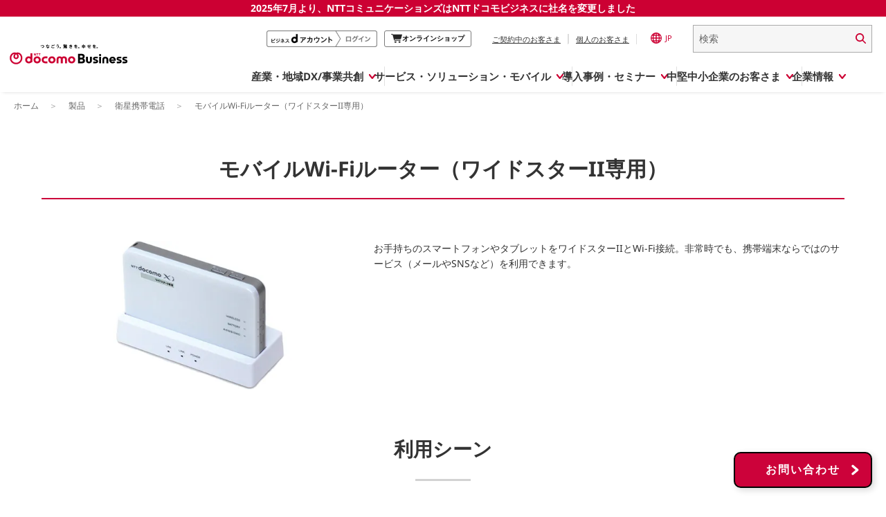

--- FILE ---
content_type: text/html; charset=UTF-8
request_url: https://www.ntt.com/business/mobile/product/satellite/widestar_wifi.html
body_size: 25634
content:
<!DOCTYPE html>
<html lang="ja">

<head>
    <meta charset="utf-8">
    <meta http-equiv="content-type" content="text/html; charset=UTF-8">
    <link rel="canonical" href="https://www.ntt.com/business/mobile/product/satellite/widestar_wifi.html" />
    <meta name="keywords" content="ドコモビジネス,NTTドコモビジネス,ワイドスター,Wi-Fi,衛星,BCP,衛星電話,ワイドスター・デュオ,FOMA,ドコモ,docomo,NTT,法人">
    <meta name="description" content="NTTドコモビジネス。ワイドスターII専用モバイルWi-Fiルーターのご紹介です。お手持ちのスマートフォンやタブレットをワイドスターIIとWi-Fi接続。非常時でも、携帯端末ならではのサービスを利用できます。">
    <meta name="viewport" content="width=device-width,initial-scale=1.0,user-scalable=yes,shrink-to-fit=no">
    <title>モバイルWi-Fiルーター（ワイドスターII専用） | NTTドコモビジネス 法人のお客さま</title>
    <meta name="title" content="モバイルWi-Fiルーター（ワイドスターII専用） | NTTドコモビジネス 法人のお客さま" />

    <!-- ogp -->
    <meta property="og:title" content="モバイルWi-Fiルーター（ワイドスターII専用） | NTTドコモビジネス 法人のお客さま" />
    <meta property="og:type" content="website" />
    <meta property="og:image" content="https://www.ntt.com/content/dam/nttcom/hq/cmn/img/logo-ogp-1200-630_w.png" />
    <meta property="og:description" content="NTTドコモビジネス。ワイドスターII専用モバイルWi-Fiルーターのご紹介です。お手持ちのスマートフォンやタブレットをワイドスターIIとWi-Fi接続。非常時でも、携帯端末ならではのサービスを利用できます。" />
    <meta name="twitter:card" content="summary">

    <link rel="stylesheet" type="text/css" href="/etc/designs/nttcom/cmn/css/style.css">
    <link rel="stylesheet" media="print" type="text/css" href="/etc/designs/nttcom/cmn/css/print.css">
    <script type="text/javascript" src="/etc/designs/nttcom/cmn/js/jquery.min.js"></script>
    <script type="text/javascript" src="/etc/designs/nttcom/cmn/js/jquery-ui.min.js"></script>
    <script type="text/javascript" src="/etc/designs/nttcom/cmn/js/jquery.bxslider/jquery.bxslider.js"></script>
    <script type="text/javascript" src="/etc/designs/nttcom/cmn/js/jquery.sweet-scroll.min.js"></script>
    <script type="text/javascript" src="/etc/designs/nttcom/cmn/js/jquery.cookie.js"></script>
    <script type="text/javascript" src="/etc/designs/nttcom/cmn/js/colorbox/jquery.colorbox.js"></script>
    <script type="text/javascript" src="/etc/designs/nttcom/cmn/js/common.js"></script>
    <script type="text/javascript" src="/etc/designs/nttcom/cmn/js/breadcrumb.js"></script>
    <script type="text/javascript" src="/etc/designs/nttcom/cmn/js/site_search.js"></script>
    <script type="text/javascript" src="/etc/designs/nttcom/cmn/js/plugin_setting.js"></script>
    <script type="text/javascript" src="/etc/designs/nttcom/cmn/js/darktooltip/jquery.darktooltip.min.js"></script>
    <script type="text/javascript" src="/etc/designs/nttcom/cmn/js/jquery.matchHeight.js"></script>
    <link href="/etc/designs/default.css" rel="stylesheet" type="text/css" />
    <script type="text/javascript" src="/etc/designs/nttcom/cmn/js/eloqua.js"></script>
    <link rel="stylesheet" type="text/css" href="/etc/designs/nttcom/hq/jp/cmn/css/service_jp.css" media="all" />
    <link rel="stylesheet" type="text/css" href="/etc/designs/nttcom/hq/jp/service/css/cmn_service.css" media="all">
    <!--========== 共通CSSここから =================================================-->
        <link type="text/css" rel="stylesheet" href="/etc/designs/nttcom/hq/jp/business/cmn/dcc-temp/css/dcc/common.css?_=0313">
    <link type="text/css" rel="stylesheet" href="/etc/designs/nttcom/hq/jp/business/cmn/dcc-temp/css/dcc/common_pc.css?_=0313" media="all and (min-width: 768px), print">
    <link type="text/css" rel="stylesheet" href="/etc/designs/nttcom/hq/jp/business/cmn/dcc-temp/css/dcc/common_smt.css?_=0313" media="screen and (max-width: 767px)">
    <link type="text/css" rel="stylesheet" href="/etc/designs/nttcom/hq/jp/business/cmn/dcc-temp/css/dcc/parts.css?_=0313">
    <link type="text/css" rel="stylesheet" href="/etc/designs/nttcom/hq/jp/business/cmn/dcc-temp/css/dcc/parts_pc.css?_=0313" media="all and (min-width: 768px), print">
    <link type="text/css" rel="stylesheet" href="/etc/designs/nttcom/hq/jp/business/cmn/dcc-temp/css/dcc/biz_parts_pc.css?_=0313" media="all and (min-width: 768px), print">
    <link type="text/css" rel="stylesheet" href="/etc/designs/nttcom/hq/jp/business/cmn/dcc-temp/css/dcc/biz_parts_smt.css?_=0313" media="screen and (max-width: 767px)">
    <link type="text/css" rel="stylesheet" href="/etc/designs/nttcom/hq/jp/business/cmn/dcc-temp/css/dcc/global_pc.css?_=0701">
    <!--[if !(IE 8)]><!-->
    <link type="text/css" rel="stylesheet" href="/etc/designs/nttcom/hq/jp/business/cmn/dcc-temp/css/dcc/parts_smt.css?_=0313" media="screen and (max-width: 767px)">
    <!--<![endif]-->
    <!--[if lte IE 8]>
    <link type="text/css" rel="stylesheet" href="/etc/designs/nttcom/hq/jp/business/cmn/dcc-temp/css/dcc/common_pc.css?_=0313">
    <link type="text/css" rel="stylesheet" href="/etc/designs/nttcom/hq/jp/business/cmn/dcc-temp/css/dcc/parts_pc.css?_=0313">
    <link type="text/css" rel="stylesheet" href="/etc/designs/nttcom/hq/jp/business/cmn/dcc-temp/css/dcc/biz_parts_pc.css?_=0313">
    <![endif]-->
<!--
    <link rel="shortcut icon" href="/content/dam/nttcom/hq/jp/dcc-cmn/biz/images/common/favicon.ico" type="image/x-icon">
    <link rel="apple-touch-icon" href="/content/dam/nttcom/hq/jp/dcc-cmn/biz/images/common/apple-touch-icon.png" sizes="180x180">
    <link rel="icon" type="image/png" href="/content/dam/nttcom/hq/jp/dcc-cmn/biz/images/common/android-touch-icon.png" sizes="192x192">
-->
    <link type="text/css" rel="stylesheet" media="screen,print" href="/etc/designs/nttcom/hq/jp/dcc-cmn/biz/css/common/font.css?_=0313" id="font_main_css">
    <link type="text/css" rel="stylesheet" href="/etc/designs/nttcom/hq/jp/dcc-cmn/biz/css/common/slick/slick.css?_=0313" media="all">
    <link type="text/css" rel="stylesheet" href="/etc/designs/nttcom/hq/jp/dcc-cmn/biz/css/common/jquery.fancybox.min.css?_=0313" media="all">    
    <!--[if lte IE 8]>
    <link rel="stylesheet" type="text/css" href="/etc/designs/nttcom/hq/jp/business/cmn/dcc-temp/css/dcc/ie8.css?_=0313" media="all">
    <![endif]-->
    <link rel="stylesheet" type="text/css" href="/etc/designs/nttcom/hq/jp/business/cmn/dcc-temp/css/dcc/print.css?_=0313" media="print">    <script type="text/javascript" src="/etc/designs/nttcom/hq/jp/business/cmn/temp/js/dcc_jp.js"></script>
    <link rel="stylesheet" type="text/css" href="/etc/designs/nttcom/hq/jp/business/cmn/dcc-temp/css/adjustment.css" media="all">
    <link rel="stylesheet" type="text/css" href="/etc/designs/nttcom/hq/jp/business/cmn/temp/css/dcc_jp.css">
    <!--========== 移管CSSここから =================================================-->
    <link rel="stylesheet" type="text/css" href="/etc/designs/nttcom/hq/jp/business/mobile/css/style.css" media="all">
    <!--========== 移管CSSここまで =================================================-->
    <!--========== 共通JSここから ==================================================-->
        <!--[if lte IE 8]>
    <script type="text/javascript" src="/etc/designs/nttcom/hq/jp/business/cmn/dcc-temp/js/dcc/html5shiv.min.js"></script>
    <script type="text/javascript" src="/etc/designs/nttcom/hq/jp/business/cmn/dcc-temp/js/dcc/selectivizr-min.js"></script>
    <![endif]-->
    <script type="text/javascript" src="/etc/designs/nttcom/hq/jp/business/cmn/dcc-temp/js/dcc/rollover_default_over.min.js"></script>
    <script type="text/javascript" src="/etc/designs/nttcom/hq/jp/business/cmn/dcc-temp/js/dcc/scrolltotop.js"></script>
    <script type="text/javascript" src="/etc/designs/nttcom/hq/jp/business/cmn/dcc-temp/js/dcc/lib/underscore.js"></script>
    <script type="text/javascript" src="/etc/designs/nttcom/hq/jp/business/cmn/dcc-temp/js/dcc/lib/handlebars.min.js"></script>
    <script type="text/javascript" src="/etc/designs/nttcom/hq/jp/business/cmn/dcc-temp/js/dcc/lib/sha1.js"></script>
    <script type="text/javascript" src="/etc/designs/nttcom/hq/jp/business/cmn/dcc-temp/js/dcc/lib/sha256.js"></script>
    <script type="text/javascript" src="/etc/designs/nttcom/hq/jp/business/cmn/dcc-temp/js/dcc/N3/n3.tooltip.js"></script>
    <script type="text/javascript" src="/etc/designs/nttcom/hq/jp/business/cmn/dcc-temp/js/dcc/N3/jquery.auto-grow-input.min.js"></script>
    <script type="text/javascript" src="/etc/designs/nttcom/hq/jp/business/cmn/dcc-temp/js/dcc/N3/n3.search.js"></script>
    <!-- <script type="text/javascript" src="/etc/designs/nttcom/hq/jp/business/cmn/dcc-temp/js/dcc/N3/n3.navi_sp.js"></script> -->    <!--========== 共通JSここまで ==================================================-->
    <!--========== 個別JSここから =================================================-->
    <script type="text/javascript" src="/etc/designs/nttcom/hq/jp/business/cmn/dcc-temp/js/adjustment.js"></script>
    <script type="text/javascript" src="/etc/designs/nttcom/hq/jp/business/mobile/js/custom.js"></script>
    <!--========== 個別JSここまで =================================================-->
    <!-- cmn parts -->
    <link rel="stylesheet" type="text/css" href="/etc/designs/nttcom/hq/jp/global_parts/css/re2024_header.css" media="all">
<script type="text/javascript" src="/etc/designs/nttcom/hq/jp/global_parts/js/re2024_header.js"></script>
    <!-- admin parts -->
    <style>
@media screen and (min-width:768px) {
.contents {
    margin: 60px auto 0;
    padding-bottom: 100px;
    width: 1160px;
}
.contents-main {
    float: left;
    width: 1160px;
}
}
.grid-cmn > .col3-4 {
	width: 680px;
}
@media screen and (max-width: 768px){
	.grid-cmn > .col3-4{
		width: 100%;
	}
}
</style>
</head>

<body>
<!-- admin parts -->

<div class="wrapper">
	<div class="mobile_charge c-inner  cmn-mv">
		<h1 class="red-border">モバイルWi-Fiルーター（ワイドスターII専用）</h1>
	</div>
	
	<div class="cmn-pagenav"></div>

	<script type="text/javascript" src="/etc/designs/nttcom/hq/jp/cmn/js/tealium.js"></script>

	<!-- cmn header -->
	<!-- ヘッダーパターン2： 法人サイト配下 -->
<!-- I-SEARCH_EXCEPT_TAG_START -->

<header>

<!-- NTT DOCOMO BUSINESS 0701 message -->
<div class="message250701">
  <a href="/about-us/nttdocomobusiness.html">2025年7月より、NTTコミュニケーションズは<br class="sp-view">NTTドコモビジネスに社名を変更しました</a>
</div>


<!-- logo-Search  -->
<div class="global-header">
  <div class="global-header__inner">
    <a class="global-header__brand" href="/index.html" tabindex="1">
      <img src="/content/dam/nttcom/cmn/img/header/ntt-docomo-business_logo_jp_1line.svg" alt="NTTドコモビジネス" width="280px" height="auto" loading="lazy">
    </a>
    <div class="global-header__trailing">
      <ul class="global-header__actions">
        <li class="global-header__btnlogin pc_global-header__btnlogin" style="display:none;">
          <a href="/docomo-id-biz/auth-login.html?orgurl=%2Fbusiness%2Fmobile%2Fproduct%2Fsatellite%2Fwidestar_wifi.html" tabindex="2" onclick="dataLayer.push({'event':'LinkClick', 'ec':'click', 'ea':'c_click', 'el':'cp_nttcom-toppage_global-header_business-d'});">
            <img src="/content/dam/nttcom/hq/jp/business/lp/img/btn_login_businesspoint.png" alt="ビジネスdアカウントログイン" loading="lazy">
          </a>
        </li>
        <li class="global-header__btnlogout pc_global-header__btnlogout" style="display:none;">
          <a href="/docomo-id-biz/auth-logout.html?orgurl=%2Fbusiness%2Fmobile%2Fproduct%2Fsatellite%2Fwidestar_wifi.html" tabindex="2" onclick="dataLayer.push({'event':'LinkClick', 'ec':'click', 'ea':'c_click', 'el':'cp_nttcom-toppage_global-header_business-d'});">
            <img src="/content/dam/nttcom/hq/jp/business/lp/img/btn_logout__businesspoint.png" alt="ビジネスdアカウントログアウト" loading="lazy">
          </a>
        </li>
        <li class="global-header__btnonline pc_global-header__btnonline">
          <a href="https://www.onlineshop.docomobusiness.ntt.com/" target="_blank" tabindex="3" onclick="dataLayer.push({'event':'LinkClick', 'ec':'click', 'ea':'c_click', 'el':'cp_nttcom-toppage_global-header_onlineshop'});">
            <svg width="15.488" height="13.514" viewBox="0 0 15.488 13.514">
              <path d="M14.788.811H2.9A1.423,1.423,0,0,0,1.618,0H.474a.474.474,0,0,0,0,.948H1.618a.474.474,0,0,1,.458.353L4.039,9.068a1.423,1.423,0,0,0,1.375,1.059H12.84a.474.474,0,0,0,0-.948H5.414a.474.474,0,0,1-.458-.353l-.125-.8h7.8a1.423,1.423,0,0,0,1.374-1.059l1.48-6.16" transform="translate(0 0)" fill="#242424" />
              <path d="M24.019,51.107a1.374,1.374,0,1,0,1.374,1.374,1.376,1.376,0,0,0-1.374-1.374m0,1.8a.426.426,0,1,1,.427-.427.427.427,0,0,1-.427.427" transform="translate(-17.875 -40.342)" fill="#242424" />
              <path d="M50.82,51.107a1.374,1.374,0,1,0,1.374,1.374,1.376,1.376,0,0,0-1.374-1.374m0,1.8a.426.426,0,1,1,.427-.427.427.427,0,0,1-.427.427" transform="translate(-39.031 -40.342)" fill="#242424" />
            </svg>
            <span>オンラインショップ</span>
            <span class="visually-hidden">別ウィンドウで開きます。</span>
          </a>
        </li>
        <li class="global-header__action">
          <ul class="global-header__nav">
            <li class="global-header__nav-item">
              <a class="js-contractSetBt global-header__link no-scroll" tabindex="4" aria-controls="header-contract" aria-expanded="false" href="#" onclick="dataLayer.push({'event':'LinkClick', 'ec':'click', 'ea':'c_click', 'el':'cp_nttcom-toppage_global-header_user-current'});">ご契約中のお客さま</a>
              <!-- ここからポップアップ contract  -->
              <div class="CLSelector">
                <!-- contractBlock -->
                <div class="contractBlock">
                  <div id="header-contract" class="contractBlock_slide">
                    <div class="inner">
                      <div class="contractBlock_itmeWrap scrollY-on">
                        <ul class="selectContract">
                          <li class="closeBtnArea">
                            <p class="js-contractCloseBtn contractCloseBtn">
                              <a href="#" class="no-scroll" tabindex="10">
                                <span>×</span>閉じる
                              </a>
                            </p>
                          </li>
                        </ul>
                        <ul class="contractInner">
                          <li>
                            <a href="https://support.ntt.com/" tabindex="5" onclick="dataLayer.push({'event':'LinkClick', 'ec':'click', 'ea':'c_click', 'el':'cp_nttcom-toppage_global-header_user-current_support'});" class="js-click_blur contractLink">
                              <img src="/content/dam/nttcom/cmn/img/icn_contract_support.png" width="112px" height="60px" alt="" loading="lazy">
                              <p>サービス別サポート情報<br>(サポートサイト)</p>
                            </a>
                          </li>

                          <li>
                            <a href="https://b-portal.ntt.com/login/" target="_blank" tabindex="6" onclick="dataLayer.push({'event':'LinkClick', 'ec':'click', 'ea':'c_click', 'el':'cp_nttcom-toppage_global-header_user-current_b-portal'});" class="js-click_blur contractLink">
                              <img src="/content/dam/nttcom/cmn/img/icn_contract_portal.png" width="112px" height="60px" alt="" loading="lazy">
                              <p>ご契約中サービスの一元管理<br>(NTTドコモビジネス<br> ビジネスポータル)<img src="/content/dam/nttcom/img/external-link-icon-red.svg" alt="別ウィンドウで開きます。" class="blank-link"></p>
                            </a>
                          </li>

                          <li>
                            <a href="https://www.billingstation.ntt.com/user/UA01W001" target="_blank" tabindex="7" onclick="dataLayer.push({'event':'LinkClick', 'ec':'click', 'ea':'c_click', 'el':'cp_nttcom-toppage_global-header_user-current_billingstation'});" class="js-click_blur contractLink">
                              <img src="/content/dam/nttcom/cmn/img/icn_contract_billingstation.png" width="112px" height="60px" alt="" loading="lazy">
                              <p>NTTドコモビジネス<br>Web明細<br>(ビリングステーション)<img src="/content/dam/nttcom/img/external-link-icon-red.svg" alt="別ウィンドウで開きます。" class="blank-link"></p>
                            </a>
                          </li>

                          <li>
                            <a href="https://gorikan.billing.smt.docomo.ne.jp/bbilling/srv/ghadp001.srv?_ebx=swv0q1a1be.1708318872.811fu7s" target="_blank" tabindex="8" onclick="dataLayer.push({'event':'LinkClick', 'ec':'click', 'ea':'c_click', 'el':'cp_nttcom-toppage_global-header_user-current_gorikan'});" class="js-click_blur contractLink">
                              <img src="/content/dam/nttcom/cmn/img/icn_contract_gorikan.png" width="112px" height="60px" alt="" loading="lazy">
                              <p>NTTドコモ(携帯回線)<br>料金分析<br>(ご利用料金管理サービス)<img src="/content/dam/nttcom/img/external-link-icon-red.svg" alt="別ウィンドウで開きます。" class="blank-link"></p>
                            </a>
                          </li>

                          <li>
                            <a href="https://www.docomo.ne.jp/mydocomo/" target="_blank" tabindex="9" onclick="dataLayer.push({'event':'LinkClick', 'ec':'click', 'ea':'c_click', 'el':'cp_nttcom-toppage_global-header_user-current_mydocomo'});" class="js-click_blur contractLink">
                              <img src="/content/dam/nttcom/cmn/img/icn_contract_mydocomo.png" width="112px" height="60px" alt="" loading="lazy">
                              <p>NTTドコモ(携帯回線)<br>Web明細<br>(My docomo)<img src="/content/dam/nttcom/img/external-link-icon-red.svg" alt="別ウィンドウで開きます。" class="blank-link"></p>
                            </a>
                          </li>



                        </ul>
                      </div>
                    </div>
                  </div>
                </div>
                <!-- /contractBlock -->
              </div>
              <!-- ここまでポップアップ contract  -->
            </li>
            <li class="global-header__nav-item">
              <a class="js-personalSetBt global-header__link no-scroll" href="#" tabindex="11" aria-controls="header-personal" aria-expanded="false" onclick="dataLayer.push({'event':'LinkClick', 'ec':'click', 'ea':'c_click', 'el':'cp_nttcom-toppage_global-header_personal'});">個人のお客さま</a>
              <!-- ここからポップアップ personal  -->
              <div class="CLSelector">
                <!-- personalBlock -->
                <div class="personalBlock">
                  <div id="header-personal" class="personalBlock_slide">
                    <div class="inner">
                      <div class="personalBlock_itmeWrap scrollY-on">
                        <ul class="selectPersonal">
                          <li class="closeBtnArea">
                            <p class="js-personalCloseBtn personalCloseBtn">
                              <a href="#" class="no-scroll" tabindex="14">
                                <span>×</span>閉じる
                              </a>
                            </p>
                          </li>
                        </ul>
                        <ul class="personalInner">
                          <li>
                            <p>
                              <a href="https://www.docomo.ne.jp/" tabindex="12" target="_blank" onclick="dataLayer.push({'event':'LinkClick', 'ec':'click', 'ea':'c_click', 'el':'cp_nttcom-toppage_global-header_personal_docomo'});">個人のお客さま（NTTドコモ）
                                <img src="/content/dam/nttcom/img/external-link-icon-red.svg" alt="別ウィンドウで開きます。" class="blank-link">
                              </a>
                            </p>
                          </li>
                          <li>
                            <p>
                              <a href="https://service.ocn.ne.jp/" tabindex="13" target="_blank" onclick="dataLayer.push({'event':'LinkClick', 'ec':'click', 'ea':'c_click', 'el':'cp_nttcom-toppage_global-header_personal_resonant'});">個人のお客さま（OCNなど）
                                <img src="/content/dam/nttcom/img/external-link-icon-red.svg" alt="別ウィンドウで開きます。" class="blank-link">
                              </a>
                            </p>
                          </li>
                        </ul>
                      </div>
                    </div>
                  </div>
                </div>
                <!-- /personalBlock -->
              </div>
              <!-- ここまでポップアップ personal  -->
            </li>
          </ul>
        </li>
        <li class="global-header__action">
          <a lang="en" class="langSetBt global-header__lang no-scroll" href="#" aria-controls="global-lang" tabindex="15" aria-expanded="false" onclick="dataLayer.push({'event':'LinkClick', 'ec':'click', 'ea':'c_click', 'el':'cp_nttcom-toppage_global-header_lang'});">
            <img alt="Global Site" src="/content/dam/nttcom/cmn/img/icn-country-selector.svg" loading="lazy" width="16px" height="16px">JP
          </a>
          <!-- ここからポップアップ language  -->
          <div class="CLSelector">
            <!-- languageBlock -->
            <div class="languageBlock languageBlock-simple">
              <div class="languageBlock_slide" aria-labelledby="global-lang" id="global-lang">
                <div class="inner">
                  <div class="languageBlock_itmeWrap scrollY-on">
                    <div class="selectLanguage">
                      <span lang="en" class="ttl">Select Language : </span>
                      <a href="/en/index.html" tabindex="16" onclick="dataLayer.push({'event':'LinkClick', 'ec':'click', 'ea':'c_click', 'el':'cp_nttcom-toppage_global-header_lang_english'});">
                        <span lang="en" class="langlist">English</span>
                      </a>
                      <span class="langlist">日本語</span>
                      <div class="closeBtnArea">
                        <p class="closeButton">
                          <a href="#" class="no-scroll" tabindex="18">
                            <span>×</span>閉じる
                          </a>
                        </p>
                      </div>
                    </div>
                    <div lang="en" class="langInner">Global Site :
                      <a href="https://services.global.ntt/" target="_blank" tabindex="17" onclick="dataLayer.push({'event':'LinkClick', 'ec':'click', 'ea':'c_click', 'el':'cp_nttcom-toppage_global-header_lang_nttltd'});">NTT Ltd.
                        <img src="/content/dam/nttcom/img/external-link-icon-red.svg" alt="別ウィンドウで開きます。" class="blank-link">
                      </a>
                    </div>
                  </div>
                </div>
              </div>
            </div>
            <!-- /languageBlock -->
          </div>
          <!-- ここまでポップアップ language  -->
        </li>
        <li class="global-header__action global-header__action--search">
          <form class="global-header__search global-header__search--pc" action="https://sitesearch.goo.ne.jp/nttcom/" method="get" name="gs" id="gs">
            <input type="hidden" name="ie" value="u">
            <input type="hidden" name="cat[]" value="all">
            <input type="hidden" name="LANG" value="0">
            <input class="global-header__search-input" type="text" name="kw" value="" placeholder="検索" title="ここに検索語を入力" tabindex="19">
            <input class="global-header__search-icon" type="image" src="/content/dam/nttcom/cmn/img/icn-search.svg" alt="検索実行" tabindex="20" height="15px">
          </form>
          <a class="global-header__search global-header__search--sp" href="/sitesearch.html" tabindex="19">
            <img alt="Search" src="/content/dam/nttcom/cmn/img/icn-search.svg" width="16px" height="15px" loading="lazy">
          </a>
        </li>
      </ul>
      <a href="#" id="global-header-menu-btn" role="menu" aria-controls="globalnav" aria-expanded="false" class="global-header__menu no-scroll">
        <p class="global-header__menu-btn">
          <span></span>
          <span></span>
          <span></span>
        </p>
        <em>MENU</em>
      </a>
    </div>
  </div>
</div>


<!-- PC -->
<div class="global-nav" id="global-nav" aria-labelledby="globalnav">
  <ul class="global-nav__bar js-cate_link_wrap">
    <!--1 産業・地域DX/事業共創・-->
    <li class="global-nav__tab">
      <a href="#" class="js-nav__btn global-nav__item no-scroll" data-item="openhub" aria-controls="pc-openhub" aria-expanded="false" itemscope="itemscope" itemtype="https://schema.org/SiteNavigationElement" onclick="dataLayer.push({'event':'LinkClick', 'ec':'click', 'ea':'c_click', 'el':'cp_nttcom-toppage_globalnavi_smartworld'});"><span>産業・地域DX/事業共創</span></a>
      <div class="global-drop" data-item="openhub" aria-labelledby="pc-openhub" id="pc-openhub">
        <div class="global-drop__container">
          <ul class="js-drop_menu global-drop-menu">
            <li class="global-drop-menu-tile">
              <div class="global-drop-menu-tile__inner">
                <div class="global-drop-menu-tile__header">
                  <a href="https://openhub.ntt.com/" target="_blank" onclick="dataLayer.push({'event':'LinkClick', 'ec':'click', 'ea':'c_click', 'el':'cp_nttcom-toppage_globalnavi_smartworld_menu-oh-for-sw_title'});">
                    <span class="global-drop-menu-tile__title">OPEN HUB</span>
                    <img src="/content/dam/nttcom/img/external-link-icon-red.svg" alt="別ウィンドウで開きます。" class="blank-link">
                  </a>
                  <p class="global-drop-menu-tile__description">
                    新規ビジネスの創出や社会実装を<br>目指す事業共創の場です
                  </p>
                </div>
                <div class="global-drop-menu-tile__body">
                  <div class="global-drop-links">
                    <ul class="global-drop-links__wrap col-2" style="--gap: 20px;">
                      <li>
                        <a class="global-drop-nav__link global-drop-closer" href="https://openhub.ntt.com/about/" onclick="dataLayer.push({'event':'LinkClick', 'ec':'click', 'ea':'c_click', 'el':'cp_nttcom-toppage_globalnavi_smartworld_menu-oh-for-sw_oh-about'});" target="_blank">
                          OPEN HUB for Smart Worldとは
                          <img src="/content/dam/nttcom/img/external-link-icon-red.svg" alt="別ウィンドウで開きます。" class="blank-link">
                        </a>
                      </li>
                      <li>
                        <a class="global-drop-nav__link global-drop-closer" href="https://openhub.ntt.com/event/" onclick="dataLayer.push({'event':'LinkClick', 'ec':'click', 'ea':'c_click', 'el':'cp_nttcom-toppage_globalnavi_smartworld_menu-oh-for-sw_oh-event'});" target="_blank">
                          イベント/ウェビナー
                          <img src="/content/dam/nttcom/img/external-link-icon-red.svg" alt="別ウィンドウで開きます。" class="blank-link">
                        </a>
                      </li>
                      <li>
                        <a class="global-drop-nav__link global-drop-closer" href="https://openhub.ntt.com/journal/" onclick="dataLayer.push({'event':'LinkClick', 'ec':'click', 'ea':'c_click', 'el':'cp_nttcom-toppage_globalnavi_smartworld_menu-oh-for-sw_oh-journal'});" target="_blank">
                          記事コンテンツ
                          <img src="/content/dam/nttcom/img/external-link-icon-red.svg" alt="別ウィンドウで開きます。" class="blank-link">
                        </a>
                      </li>
                      <li>
                        <a class="global-drop-nav__link global-drop-closer" href="https://openhub.ntt.com/player/" onclick="dataLayer.push({'event':'LinkClick', 'ec':'click', 'ea':'c_click', 'el':'cp_nttcom-toppage_globalnavi_smartworld_menu-oh-for-sw_oh-player'});" target="_blank">
                          プレイヤー(カタリスト/パートナー企業)
                          <img src="/content/dam/nttcom/img/external-link-icon-red.svg" alt="別ウィンドウで開きます。" class="blank-link">
                        </a>
                      </li>
                      <li>
                        <a class="global-drop-nav__link global-drop-closer" href="https://openhub.ntt.com/project/" onclick="dataLayer.push({'event':'LinkClick', 'ec':'click', 'ea':'c_click', 'el':'cp_nttcom-toppage_globalnavi_smartworld_menu-oh-for-sw_oh-project'});" target="_blank">
                          事例
                          <img src="/content/dam/nttcom/img/external-link-icon-red.svg" alt="別ウィンドウで開きます。" class="blank-link">
                        </a>
                      </li>
                    </ul>
                  </div>
                </div>
              </div>
            </li>

            <li class="global-drop-menu-tile" style="--height: 167px;">
              <div class="global-drop-menu-tile__inner">
                <div class="global-drop-menu-tile__header">
                  <a href="/business/dx/smart.html" class="global-drop-menu-tile__link--inner" onclick="dataLayer.push({'event':'LinkClick', 'ec':'click', 'ea':'c_click', 'el':'cp_nttcom-toppage_globalnavi_smartworld_menu-sw_title'});">
                    <span class="global-drop-menu-tile__title">Smart World</span>
                  </a>
                  <p class="global-drop-menu-tile__description">
                    産業・地域DXプラットフォーマーとして<br>企業と地域が持続成長する社会を目指します
                  </p>
                </div>
                <div class="global-drop-menu-tile__body">
                  <div class="global-drop-links">
                    <ul class="global-drop-links__wrap col-3">
                      <li>
                        <a class="global-drop-nav__link global-drop-closer" href="/business/dx/smart/city.html" onclick="dataLayer.push({'event':'LinkClick', 'ec':'click', 'ea':'c_click', 'el':'cp_nttcom-toppage_globalnavi_smartworld_menu-sw_sw-smart-city'});">Smart City</a>
                      </li>
                      <li>
                        <a class="global-drop-nav__link global-drop-closer" href="/business/dx/smart/education.html" onclick="dataLayer.push({'event':'LinkClick', 'ec':'click', 'ea':'c_click', 'el':'cp_nttcom-toppage_globalnavi_smartworld_menu-sw_sw-education'});">Smart Education</a>
                      </li>
                      <li>
                        <a class="global-drop-nav__link global-drop-closer" href="/business/dx/smart/healthcare.html" onclick="dataLayer.push({'event':'LinkClick', 'ec':'click', 'ea':'c_click', 'el':'cp_nttcom-toppage_globalnavi_smartworld_menu-sw_sw-healthcare'});">Smart Healthcare</a>
                      </li>
                      <li>
                        <a class="global-drop-nav__link global-drop-closer" href="/business/dx/smart/industry.html" onclick="dataLayer.push({'event':'LinkClick', 'ec':'click', 'ea':'c_click', 'el':'cp_nttcom-toppage_globalnavi_smartworld_menu-sw_sw-industry'});">Smart Industry</a>
                      </li>
                      <li>
                        <a class="global-drop-nav__link global-drop-closer" href="/business/dx/smart/mobility.html" onclick="dataLayer.push({'event':'LinkClick', 'ec':'click', 'ea':'c_click', 'el':'cp_nttcom-toppage_globalnavi_smartworld_menu-sw_sw-mobility'});">Smart Mobility</a>
                      </li>
                      <li>
                        <a class="global-drop-nav__link global-drop-closer" href="/business/dx/smart/worksite.html" onclick="dataLayer.push({'event':'LinkClick', 'ec':'click', 'ea':'c_click', 'el':'cp_nttcom-toppage_globalnavi_smartworld_menu-sw_sw-worksite'});">Smart Worksite</a>
                      </li>
                      <li>
                        <a class="global-drop-nav__link global-drop-closer" href="/business/dx/smart/generative-ai.html" onclick="dataLayer.push({'event':'LinkClick', 'ec':'click', 'ea':'c_click', 'el':'cp_nttcom-toppage_globalnavi_smartworld_menu-sw_sw-generative-ai'});">生成AI(Generative AI)</a>
                      </li>
                    </ul>
                  </div>
                </div>
              </div>
            </li>

            <li class="global-drop-menu-tile -regional-effort">
              <div class="global-drop-menu-tile__inner">
                <div class="global-drop-menu-tile__header">
                  <a href="/business/lp/regional-effort.html" class="global-drop-menu-tile__link--inner" onclick="dataLayer.push({'event':'LinkClick', 'ec':'click', 'ea':'c_click', 'el':'cp_nttcom-toppage_globalnavi_smartworld_menu-regional-effort'});">
                    <span class="global-drop-menu-tile__title">地域の取り組み</span>
                  </a>
                  <p class="global-drop-menu-tile__description">
                    地域社会を支える皆さまと地域課題の解決や<br>地域経済のさらなる活性化に取り組みます
                  </p>
                </div>
                <div class="global-drop-menu-tile__body">
                  <div class="global-drop-links">
                    <ul class="global-drop-links__wrap" style="--gap: 20px;">
                      <li>
                        <a class="global-drop-nav__link global-drop-closer" href="/business/lp/regional-effort/local-goverments.html" onclick="dataLayer.push({'event':'LinkClick', 'ec':'click', 'ea':'c_click', 'el':'cp_nttcom-toppage_globalnavi_smartworld_menu-regional-effort_local-goverments'});">
                          自治体・地域社会との共創
                        </a>
                      </li>
                      <li>
                        <a class="global-drop-nav__link global-drop-closer" href="/business/lp/regional-effort/lgpf.html" onclick="dataLayer.push({'event':'LinkClick', 'ec':'click', 'ea':'c_click', 'el':'cp_nttcom-toppage_globalnavi_smartworld_menu-regional-effort_lgpf'});">
                          LGPF（Local Government Platform）
                        </a>
                      </li>
                    </ul>
                  </div>
                </div>
              </div>
            </li>
          </ul>

          <div class="global-drop__trailing">
            <ul class="global-drop__banners">
              <li class="global-drop-banner">
                <a href="https://openhub.ntt.com/" target="_blank" onclick="dataLayer.push({'event':'LinkClick', 'ec':'click', 'ea':'c_click', 'el':'cp_nttcom-toppage_globalnavi_smartworld_banner_oh'});">
                  <img width="238" height="auto" loading="lazy" src="/content/dam/nttcom/hq/jp/about-us/img/header-banner/banner-open_hub.png" alt="OPEN HUB│for Smart World　詳しくはこちら">
                  <span class="visually-hidden">別ウィンドウで開きます。</span>
                </a>
              </li>
              <li class="global-drop-banner">
                <a href="/business/lp/regional-effort.html" onclick="dataLayer.push({'event':'LinkClick', 'ec':'click', 'ea':'c_click', 'el':'cp_nttcom-toppage_globalnavi_smartworld_banner_lp-regional-effort'});">
                  <img width="238" height="auto" loading="lazy" src="/content/dam/nttcom/hq/jp/about-us/img/header-banner/banner-regional-effort.png" alt="地域とともに取り組むドコモビジネス">
                </a>
              </li>
              <li class="global-drop-banner">
                <a href="/business/lp/aicentricictpf.html" onclick="dataLayer.push({'event':'LinkClick', 'ec':'click', 'ea':'c_click', 'el':'cp_nttcom-toppage_globalnavi_smartworld_banner_lp-aicentricictpf'});">
                  <img width="238" height="auto" loading="lazy" src="/content/dam/nttcom/hq/jp/about-us/img/header-banner/banner-aicentricictpf.jpg" alt="AI-Centric ICTプラットフォーム">
                </a>
              </li>
            </ul>
          </div>

        </div>
        <!-- /global-drop__container -->
      </div>
      <!-- /global-drop OPEN HUB -->
    </li>

    <li class="global-nav__tab -service">
      <a href="#" class="js-nav__btn global-nav__item no-scroll" data-item="service" aria-controls="pc-service" aria-expanded="false" itemscope="itemscope" itemtype="https://schema.org/SiteNavigationElement" onclick="dataLayer.push({'event':'LinkClick', 'ec':'click', 'ea':'c_click', 'el':'cp_nttcom-toppage_globalnavi_service-solution'});"><span>サービス・ソリューション・モバイル</span></a>
      <!-- PC サービス・ソリューション・モバイル -->
      <div class="global-drop" data-item="service" aria-labelledby="pc-service" id="pc-service">
        <div class="global-drop__container">
          <ul class="js-drop_menu global-drop-menu">
            <li class="global-drop-menu-tile" style="--height: 140px;">
              <div class="global-drop-menu-tile__inner">
                <div class="global-drop-menu-tile__header">
                  <a href="/business/services.html" class="global-drop-menu-tile__link--inner" onclick="dataLayer.push({'event':'LinkClick', 'ec':'click', 'ea':'c_click', 'el':'cp_nttcom-toppage_globalnavi_service-solution_menu-service-solution-top'});">
                    <span class="global-drop-menu-tile__title">サービス・ソリューション</span>
                  </a>
                  <p class="global-drop-menu-tile__description">
                    IT/DXに関する課題を解決する<br>サービス・ソリューションをご紹介
                  </p>
                </div>
                <div class="global-drop-menu-tile__body">
                  <div class="global-drop-links">
                    <ul class="global-drop-links__wrap" role="tablist">

                      <li class="global-drop-link__cate">
                        <a href="/business/services.html#category" role="tab" aria-controls="service-category" aria-selected="false" onclick="dataLayer.push({'event':'LinkClick', 'ec':'click', 'ea':'c_click', 'el':'cp_nttcom-toppage_globalnavi_service-solution_menu-catgory-search'});" class="js-cate_link global-drop-link__item -underline">
                          カテゴリーで探す
                        </a>
                        <div class="global-drop-cate__detail" role="tabpanel" aria-labelledby="service-category">
                          <div class="global-drop-cate__box">
                            <div class="global-drop-cate__inner">
                              <div class="global-drop-cate__head">
                                <h2 class="global-drop-closer global-drop-cate__heading">
                                  <a href="/business/services.html" onclick="dataLayer.push({'event':'LinkClick', 'ec':'click', 'ea':'c_click', 'el':'cp_nttcom-toppage_globalnavi_service-solution_catgory-search'});">
                                    サービス・ソリューションTOP
                                  </a>
                                </h2>
                              </div>
                            </div>
                            <ul class="global-drop-cate__links">
                              <li class="global-drop-cate__link">
                                <a href="/business/services.html#lc03" onclick="dataLayer.push({'event':'LinkClick', 'ec':'click', 'ea':'c_click', 'el':'cp_nttcom-toppage_globalnavi_service-solution_network-mobile'});">
                                  <span>ネットワーク・モバイル</span></a>
                              </li>
                              <li class="global-drop-cate__link">
                                <a href="/business/services.html#lc01" onclick="dataLayer.push({'event':'LinkClick', 'ec':'click', 'ea':'c_click', 'el':'cp_nttcom-toppage_globalnavi_service-solution_cloud-datacenter'});">
                                  <span>クラウド・データセンター</span></a>
                              </li>
                              <li class="global-drop-cate__link">
                                <a href="/business/services.html#lc04" onclick="dataLayer.push({'event':'LinkClick', 'ec':'click', 'ea':'c_click', 'el':'cp_nttcom-toppage_globalnavi_service-solution_voice-video-communication'});">
                                  <span>電話・映像コミュニケーション</span></a>
                              </li>
                              <li class="global-drop-cate__link">
                                <a href="/business/services.html#lc06" onclick="dataLayer.push({'event':'LinkClick', 'ec':'click', 'ea':'c_click', 'el':'cp_nttcom-toppage_globalnavi_service-solution_security'});">
                                  <span>セキュリティ</span></a>
                              </li>
                              <li class="global-drop-cate__link">
                                <a href="/business/services.html#lc02" onclick="dataLayer.push({'event':'LinkClick', 'ec':'click', 'ea':'c_click', 'el':'cp_nttcom-toppage_globalnavi_service-solution_5g'});">
                                  <span>5G</span></a>
                              </li>
                              <li class="global-drop-cate__link">
                                <a href="/business/services.html#lc07" onclick="dataLayer.push({'event':'LinkClick', 'ec':'click', 'ea':'c_click', 'el':'cp_nttcom-toppage_globalnavi_service-solution_iot'});">
                                  <span>IoT</span></a>
                              </li>
                              <li class="global-drop-cate__link">
                                <a href="/business/services.html#lc08" onclick="dataLayer.push({'event':'LinkClick', 'ec':'click', 'ea':'c_click', 'el':'cp_nttcom-toppage_globalnavi_service-solution_ai'});">
                                  <span>AI</span></a>
                              </li>
                              <li class="global-drop-cate__link">
                                <a href="/business/services.html#lc09" onclick="dataLayer.push({'event':'LinkClick', 'ec':'click', 'ea':'c_click', 'el':'cp_nttcom-toppage_globalnavi_service-solution_data-utilization'});">
                                  <span>データ利活用</span></a>
                              </li>
                              <li class="global-drop-cate__link">
                                <a href="/business/services.html#lc05" onclick="dataLayer.push({'event':'LinkClick', 'ec':'click', 'ea':'c_click', 'el':'cp_nttcom-toppage_globalnavi_service-solution_operation-management'});">
                                  <span>運用管理</span></a>
                              </li>
                              <li class="global-drop-cate__link">
                                <a href="/business/services.html#lc10" onclick="dataLayer.push({'event':'LinkClick', 'ec':'click', 'ea':'c_click', 'el':'cp_nttcom-toppage_globalnavi_service-solution_business-support-marketing'});">
                                  <span>業務支援・マーケティング</span></a>
                              </li>
                              <li class="global-drop-cate__link">
                                <a href="/business/services.html#lc11" onclick="dataLayer.push({'event':'LinkClick', 'ec':'click', 'ea':'c_click', 'el':'cp_nttcom-toppage_globalnavi_service-solution_disaster-prevention-bcp'});">
                                  <span>災害対策・BCP</span></a>
                              </li>

                            </ul>
                          </div>
                        </div>
                      </li>

                      <li class="global-drop-link__cate">
                        <a href="/business/services.html#needs" role="tab" aria-controls="service-needs" aria-selected="false" onclick="dataLayer.push({'event':'LinkClick', 'ec':'click', 'ea':'c_click', 'el':'cp_nttcom-toppage_globalnavi_service-solution_menu-needs-search'});" class="js-cate_link global-drop-link__item -underline">
                          課題・ニーズで探す
                        </a>
                        <div class="global-drop-cate__detail" role="tabpanel" aria-labelledby="service-needs">
                          <div class="global-drop-cate__box">
                            <div class="global-drop-cate__inner">
                              <div class="global-drop-cate__head">
                                <h2 class="global-drop-closer global-drop-cate__heading">
                                  <a href="/business/services.html#category" onclick="dataLayer.push({'event':'LinkClick', 'ec':'click', 'ea':'c_click', 'el':'cp_nttcom-toppage_globalnavi_service-solution_needs-search'});">
                                    サービス・ソリューションTOP
                                  </a>
                                </h2>
                              </div>
                            </div>
                            <ul class="global-drop-cate__links">
                              <li class="global-drop-cate__link">
                                <a href="/business/services.html#ln01" onclick="dataLayer.push({'event':'LinkClick', 'ec':'click', 'ea':'c_click', 'el':'cp_nttcom-toppage_globalnavi_service-solution_needs-search_ln01'});">
                                  <span>コミュニケーション・情報共有</span></a>
                              </li>
                              <li class="global-drop-cate__link">
                                <a href="/business/services.html#ln03" onclick="dataLayer.push({'event':'LinkClick', 'ec':'click', 'ea':'c_click', 'el':'cp_nttcom-toppage_globalnavi_service-solution_needs-search_ln03'});">
                                  <span>マーケティング</span></a>
                              </li>
                              <li class="global-drop-cate__link">
                                <a href="/business/services.html#ln05" onclick="dataLayer.push({'event':'LinkClick', 'ec':'click', 'ea':'c_click', 'el':'cp_nttcom-toppage_globalnavi_service-solution_needs-search_ln05'});">
                                  <span>業務効率化</span></a>
                              </li>
                              <li class="global-drop-cate__link">
                                <a href="/business/services.html#ln07" onclick="dataLayer.push({'event':'LinkClick', 'ec':'click', 'ea':'c_click', 'el':'cp_nttcom-toppage_globalnavi_service-solution_needs-search_ln07'});">
                                  <span>災害対策</span></a>
                              </li>
                              <li class="global-drop-cate__link">
                                <a href="/business/services.html#ln09" onclick="dataLayer.push({'event':'LinkClick', 'ec':'click', 'ea':'c_click', 'el':'cp_nttcom-toppage_globalnavi_service-solution_needs-search_ln09'});">
                                  <span>職場環境整備</span></a>
                              </li>
                              <li class="global-drop-cate__link">
                                <a href="/business/services.html#ln11" onclick="dataLayer.push({'event':'LinkClick', 'ec':'click', 'ea':'c_click', 'el':'cp_nttcom-toppage_globalnavi_service-solution_needs-search_ln11'});">
                                  <span>地域共創・地方創生</span></a>
                              </li>
                              <li class="global-drop-cate__link">
                                <a href="/business/services.html#ln02" onclick="dataLayer.push({'event':'LinkClick', 'ec':'click', 'ea':'c_click', 'el':'cp_nttcom-toppage_globalnavi_service-solution_needs-search_ln02'});">
                                  <span>セキュリティ対策</span></a>
                              </li>
                              <li class="global-drop-cate__link">
                                <a href="/business/services.html#ln04" onclick="dataLayer.push({'event':'LinkClick', 'ec':'click', 'ea':'c_click', 'el':'cp_nttcom-toppage_globalnavi_service-solution_needs-search_ln04'});">
                                  <span>遠隔監視</span></a>
                              </li>
                              <li class="global-drop-cate__link">
                                <a href="/business/services.html#ln06" onclick="dataLayer.push({'event':'LinkClick', 'ec':'click', 'ea':'c_click', 'el':'cp_nttcom-toppage_globalnavi_service-solution_needs-search_ln06'});">
                                  <span>顧客体験（CX）改善</span></a>
                              </li>
                              <li class="global-drop-cate__link">
                                <a href="/business/services.html#ln08" onclick="dataLayer.push({'event':'LinkClick', 'ec':'click', 'ea':'c_click', 'el':'cp_nttcom-toppage_globalnavi_service-solution_needs-search_ln08'});">
                                  <span>自動化・省電化</span></a>
                              </li>
                              <li class="global-drop-cate__link">
                                <a href="/business/services.html#ln10" onclick="dataLayer.push({'event':'LinkClick', 'ec':'click', 'ea':'c_click', 'el':'cp_nttcom-toppage_globalnavi_service-solution_needs-search_ln10'});">
                                  <span>人材不足解消</span></a>
                              </li>
                            </ul>
                          </div>
                        </div>
                      </li>

                      <li class="global-drop-link__cate">
                        <a href="/business/services.html#jobtype" role="tab" aria-controls="service-industry" aria-selected="false" onclick="dataLayer.push({'event':'LinkClick', 'ec':'click', 'ea':'c_click', 'el':'cp_nttcom-toppage_globalnavi_service-solution_menu-jobtype-search'});" class="js-cate_link global-drop-link__item -underline">
                          業種・業態で探す
                        </a>
                        <div class="global-drop-cate__detail" role="tabpanel" aria-labelledby="service-industry">
                          <div class="global-drop-cate__box">
                            <div class="global-drop-cate__inner">
                              <div class="global-drop-cate__head">
                                <h2 class="global-drop-closer global-drop-cate__heading">
                                  <a href="/business/services.html" onclick="dataLayer.push({'event':'LinkClick', 'ec':'click', 'ea':'c_click', 'el':'cp_nttcom-toppage_globalnavi_service-solution_jobtype-search'});">
                                    サービス・ソリューションTOP
                                  </a>
                                </h2>
                              </div>
                            </div>
                            <ul class="global-drop-cate__links">
                              <li class="global-drop-cate__link">
                                <a href="/business/services/type.html?t=lc12_mc91" onclick="dataLayer.push({'event':'LinkClick', 'ec':'click', 'ea':'c_click', 'el':'cp_nttcom-toppage_globalnavi_service-solution_jobtype-search_munic'});">
                                  <span>自治体</span></a>
                              </li>
                              <li class="global-drop-cate__link">
                                <a href="/business/services/type.html?t=lc12_mc94" onclick="dataLayer.push({'event':'LinkClick', 'ec':'click', 'ea':'c_click', 'el':'cp_nttcom-toppage_globalnavi_service-solution_jobtype-search_first'});">
                                  <span>一次産業</span></a>
                              </li>
                              <li class="global-drop-cate__link">
                                <a href="/business/services/type.html?t=lc12_mc90" onclick="dataLayer.push({'event':'LinkClick', 'ec':'click', 'ea':'c_click', 'el':'cp_nttcom-toppage_globalnavi_service-solution_jobtype-search_medical'});">
                                  <span>医療・介護</span></a>
                              </li>
                              <li class="global-drop-cate__link">
                                <a href="/business/services/type.html?t=lc12_mc95" onclick="dataLayer.push({'event':'LinkClick', 'ec':'click', 'ea':'c_click', 'el':'cp_nttcom-toppage_globalnavi_service-solution_jobtype-search_sightseeing'});">
                                  <span>観光</span></a>
                              </li>
                              <li class="global-drop-cate__link">
                                <a href="/business/services/type.html?t=lc12_mc96" onclick="dataLayer.push({'event':'LinkClick', 'ec':'click', 'ea':'c_click', 'el':'cp_nttcom-toppage_globalnavi_service-solution_jobtype-search_education'});">
                                  <span>教育</span></a>
                              </li>
                              <li class="global-drop-cate__link">
                                <a href="/business/services/type.html?t=lc12_mc93" onclick="dataLayer.push({'event':'LinkClick', 'ec':'click', 'ea':'c_click', 'el':'cp_nttcom-toppage_globalnavi_service-solution_jobtype-search_mobility'});">
                                  <span>モビリティ</span></a>
                              </li>
                              <li class="global-drop-cate__link">
                                <a href="/business/services/type.html?t=lc12_mc92" onclick="dataLayer.push({'event':'LinkClick', 'ec':'click', 'ea':'c_click', 'el':'cp_nttcom-toppage_globalnavi_service-solution_jobtype-search_manu-const'});">
                                  <span>製造・建設業</span></a>
                              </li>
                              <li class="global-drop-cate__link">
                                <a href="/business/services/type.html?t=lc12_mc97" onclick="dataLayer.push({'event':'LinkClick', 'ec':'click', 'ea':'c_click', 'el':'cp_nttcom-toppage_globalnavi_service-solution_jobtype-search_retail'});">
                                  <span>小売業</span></a>
                              </li>
                            </ul>
                          </div>
                        </div>
                      </li>

                      <li class="global-drop-link__cate">
                        <a class="global-drop-nav__link global-drop-closer" href="/business/services.html#keyword" onclick="dataLayer.push({'event':'LinkClick', 'ec':'click', 'ea':'c_click', 'el':'cp_nttcom-toppage_globalnavi_service-solution_menu-keyword-search'});">キーワードで探す</a>
                      </li>

                    </ul>
                  </div>
                </div>
              </div>
            </li>

            <li class="global-drop-menu-tile">
              <div class="global-drop-menu-tile__inner">
                <div class="global-drop-menu-tile__header">
                  <a href="/business/mobile.html" class="global-drop-menu-tile__link--inner" onclick="dataLayer.push({'event':'LinkClick', 'ec':'click', 'ea':'c_click', 'el':'cp_nttcom-toppage_globalnavi_mobile_menu-mobile-top'});">
                    <span class="global-drop-menu-tile__title">モバイル</span>
                  </a>
                  <p class="global-drop-menu-tile__description">
                    法人向けスマホ・携帯に関する、<br>おすすめの機種、料金やサービスをご紹介
                  </p>
                </div>
                <div class="global-drop-menu-tile__body">
                  <div class="global-drop-links">
                    <ul class="global-drop-links__wrap" role="tablist">
                      <li class="global-drop-link__cate">
                        <a href="/business/mobile/product.html" role="tab" aria-controls="service-mobile-product" aria-selected="false" onclick="dataLayer.push({'event':'LinkClick', 'ec':'click', 'ea':'c_click', 'el':'cp_nttcom-toppage_globalnavi_mobile_menu-product'});" class="js-cate_link global-drop-link__item -underline">
                          製品
                        </a>
                        <div class="global-drop-cate__detail" role="tabpanel" aria-labelledby="service-mobile-product">
                          <div class="global-drop-cate__box">
                            <div class="global-drop-cate__inner">
                              <div class="global-drop-cate__head">
                                <h2 class="global-drop-closer global-drop-cate__heading">
                                  <a href="/business/mobile/product.html" onclick="dataLayer.push({'event':'LinkClick', 'ec':'click', 'ea':'c_click', 'el':'cp_nttcom-toppage_globalnavi_mobile_product_product'});">
                                    製品TOP
                                  </a>
                                </h2>
                              </div>
                            </div>
                            <ul class="global-drop-cate__links">
                              <li class="global-drop-cate__link">
                                <a href="https://www.onlineshop.docomobusiness.ntt.com/service/mobile/list/android-smartphone" target="_blank" onclick="dataLayer.push({'event':'LinkClick', 'ec':'click', 'ea':'c_click', 'el':'cp_nttcom-toppage_globalnavi_mobile_product_smartphone-tablet'});">
                                  <span>ビジネス向けスマートフォン<img src="/content/dam/nttcom/img/external-link-icon-red.svg" alt="別ウィンドウで開きます。" class="blank-link"></span></a>
                              </li>
                              <li class="global-drop-cate__link">
                                <a href="https://www.onlineshop.docomobusiness.ntt.com/service/mobile/product/ky51d" onclick="dataLayer.push({'event':'LinkClick', 'ec':'click', 'ea':'c_click', 'el':'cp_nttcom-toppage_globalnavi_mobile_product_toughness-smartphone'});" target="_blank">
                                  <span>タフネススマートフォン<img src="/content/dam/nttcom/img/external-link-icon-red.svg" alt="別ウィンドウで開きます。" class="blank-link"></span></a>
                              </li>
                              <li class="global-drop-cate__link">
                                <a href="https://www.onlineshop.docomobusiness.ntt.com/service/mobile/list/data" target="_blank" onclick="dataLayer.push({'event':'LinkClick', 'ec':'click', 'ea':'c_click', 'el':'cp_nttcom-toppage_globalnavi_mobile_product_data-communication-product'});">
                                  <span>データ通信製品<img src="/content/dam/nttcom/img/external-link-icon-red.svg" alt="別ウィンドウで開きます。" class="blank-link"></span></a>
                              </li>
                              <li class="global-drop-cate__link">
                                <a href="https://www.onlineshop.docomobusiness.ntt.com/service/mobile/list/feature-phone" target="_blank" onclick="dataLayer.push({'event':'LinkClick', 'ec':'click', 'ea':'c_click', 'el':'cp_nttcom-toppage_globalnavi_mobile_product_mobile'});">
                                  <span>ドコモケータイ<img src="/content/dam/nttcom/img/external-link-icon-red.svg" alt="別ウィンドウで開きます。" class="blank-link"></span></a>
                              </li>
                              <li class="global-drop-cate__link">
                                <a href="/business/mobile/product/home_5G_router/" onclick="dataLayer.push({'event':'LinkClick', 'ec':'click', 'ea':'c_click', 'el':'cp_nttcom-toppage_globalnavi_mobile_product_5g-home-router'});">
                                  <span>5G対応ホームルーター</span></a>
                              </li>
                              <li class="global-drop-cate__link">
                                <a href="/business/mobile/product/module/product.html" onclick="dataLayer.push({'event':'LinkClick', 'ec':'click', 'ea':'c_click', 'el':'cp_nttcom-toppage_globalnavi_mobile_product_communication-module-product'});">
                                  <span>通信モジュール製品</span></a>
                              </li>
                              <li class="global-drop-cate__link">
                                <a href="/business/mobile/product/satellite.html" onclick="dataLayer.push({'event':'LinkClick', 'ec':'click', 'ea':'c_click', 'el':'cp_nttcom-toppage_globalnavi_mobile_product_satelite-phone'});">
                                  <span>衛星携帯電話</span></a>
                              </li>
                              <li class="global-drop-cate__link">
                                <a href="/business/iot/product.html" onclick="dataLayer.push({'event':'LinkClick', 'ec':'click', 'ea':'c_click', 'el':'cp_nttcom-toppage_globalnavi_mobile_product_iot-product'});">
                                  <span>IOT完了済みメーカーブランド製品</span></a>
                              </li>
                            </ul>
                          </div>
                        </div>
                      </li>

                      <li class="global-drop-link__cate">
                        <a href="/business/mobile/charge.html" role="tab" aria-controls="service-mobile-fee" aria-selected="false" onclick="dataLayer.push({'event':'LinkClick', 'ec':'click', 'ea':'c_click', 'el':'cp_nttcom-toppage_globalnavi_mobile_menu-charge'});" class="js-cate_link global-drop-link__item -underline">
                          料金
                        </a>
                        <div class="global-drop-cate__detail" role="tabpanel" aria-labelledby="service-mobile-fee">
                          <div class="global-drop-cate__box">
                            <div class="global-drop-cate__inner">
                              <div class="global-drop-cate__head">
                                <h2 class="global-drop-closer global-drop-cate__heading">
                                  <a href="/business/mobile/charge.html" onclick="dataLayer.push({'event':'LinkClick', 'ec':'click', 'ea':'c_click', 'el':'cp_nttcom-toppage_globalnavi_mobile_charge_charge'});">
                                    料金TOP
                                  </a>
                                </h2>
                              </div>
                            </div>
                            <div style="padding: 0 0 5px 10px;">
                              <a href="/business/mobile/charge/new-plan.html" onclick="dataLayer.push({'event':'LinkClick', 'ec':'click', 'ea':'c_click', 'el':'cp_nttcom-toppage_globalnavi_service-solution-mobile_mobile_charge_max-mini'});">
                                <span>ドコモBiz データ無制限　ドコモ MAX　ドコモ mini　ドコモBiz かけ放題</span>
                              </a>
                            </div>
                            <ul class="global-drop-cate__links">
                              <li class="global-drop-cate__link">
                                <a href="/business/mobile/charge/keitaiplan-2.html" onclick="dataLayer.push({'event':'LinkClick', 'ec':'click', 'ea':'c_click', 'el':'cp_nttcom-toppage_globalnavi_mobile_charge_smartphone-tablet_mobile-plan'});">
                                  <span>ケータイプラン</span></a>
                              </li>
                              <li class="global-drop-cate__link">
                                <a href="/business/mobile/charge/hajimete_plan.html" onclick="dataLayer.push({'event':'LinkClick', 'ec':'click', 'ea':'c_click', 'el':'cp_nttcom-toppage_globalnavi_mobile_charge_smartphone-tablet_first-smartphone-plan'});">
                                  <span>はじめてスマホプラン</span></a>
                              </li>
                              <li class="global-drop-cate__link">
                                <a href="/business/mobile/charge/5g-dataplus.html" onclick="dataLayer.push({'event':'LinkClick', 'ec':'click', 'ea':'c_click', 'el':'cp_nttcom-toppage_globalnavi_mobile_charge_smartphone-tablet_5g-data-plus'});">
                                  <span>5Gデータプラス</span></a>
                              </li>
                              <li class="global-drop-cate__link">
                                <a href="/business/mobile/charge/dataplus-2.html" onclick="dataLayer.push({'event':'LinkClick', 'ec':'click', 'ea':'c_click', 'el':'cp_nttcom-toppage_globalnavi_mobile_charge_smartphone-tablet_data-plus'});">
                                  <span>データプラス</span></a>
                              </li>
                              <li class="global-drop-cate__link">
                                <a href="/business/mobile/charge/module.html" onclick="dataLayer.push({'event':'LinkClick', 'ec':'click', 'ea':'c_click', 'el':'cp_nttcom-toppage_globalnavi_mobile_charge_smartphone-tablet_iot'});">
                                  <span>IoT向け回線料金</span></a>
                              </li>
                              <li class="global-drop-cate__link">
                                <a href="/business/mobile/charge/home_5g.html" onclick="dataLayer.push({'event':'LinkClick', 'ec':'click', 'ea':'c_click', 'el':'cp_nttcom-toppage_globalnavi_mobile_charge_smartphone-tablet_home-5g'});">
                                  <span>home5Gプラン</span></a>
                              </li>

                            </ul>
                          </div>
                        </div>
                      </li>

                      <li class="global-drop-link__cate">
                        <a href="javascript:void(0)" role="tab" aria-controls="service-mobile-service" aria-selected="false" onclick="dataLayer.push({'event':'LinkClick', 'ec':'click', 'ea':'c_click', 'el':'cp_nttcom-toppage_globalnavi_mobile_menu_menu-mobileservice'});" class="js-cate_link global-drop-link__item">
                          モバイルサービス
                        </a>
                        <div class="global-drop-cate__detail" role="tabpanel" aria-labelledby="service-mobile-service">
                          <div class="global-drop-cate__box">
                            <ul class="global-drop-cate__links">
                              <li class="global-drop-cate__link">
                                <a href="/business/mobile/theme/management.html" onclick="dataLayer.push({'event':'LinkClick', 'ec':'click', 'ea':'c_click', 'el':'cp_nttcom-toppage_globalnavi_mobile_mobile-service_theme-management'});">
                                  <span>端末の一元管理</span></a>
                              </li>
                              <li class="global-drop-cate__link">
                                <a href="/business/mobile/theme/security.html" onclick="dataLayer.push({'event':'LinkClick', 'ec':'click', 'ea':'c_click', 'el':'cp_nttcom-toppage_globalnavi_mobile_mobile-service_theme-security'});">
                                  <span>セキュリティ</span></a>
                              </li>
                              <li class="global-drop-cate__link">
                                <a href="/business/mobile/theme/support.html" onclick="dataLayer.push({'event':'LinkClick', 'ec':'click', 'ea':'c_click', 'el':'cp_nttcom-toppage_globalnavi_mobile_mobile-service_theme-support'});">
                                  <span>運用保守・故障紛失サポート</span></a>
                              </li>
                              <li class="global-drop-cate__link">
                                <a href="/business/mobile/theme/network.html" onclick="dataLayer.push({'event':'LinkClick', 'ec':'click', 'ea':'c_click', 'el':'cp_nttcom-toppage_globalnavi_mobile_mobile-service_theme-network'});">
                                  <span>回線・ネットワーク</span></a>
                              </li>
                            </ul>
                          </div>
                        </div>
                      </li>

                      <li class="global-drop-link__cate">
                        <a href="https://support.ntt.com/purpose?subContentsType=2106&businessPersonalFlg=business" onclick="dataLayer.push({'event':'LinkClick', 'ec':'click', 'ea':'c_click', 'el':'cp_nttcom-toppage_globalnavi_mobile_procedure'});" class="global-drop-closer global-drop-link__item">
                          お手続き
                        </a>
                      </li>

                    </ul>
                  </div>
                </div>
              </div>
            </li>
          </ul>

          <div class="global-drop__trailing">
            <ul class="global-drop__banners">
              <li class="global-drop-banner">
                <a href="/business/services/rink.html" onclick="dataLayer.push({'event':'LinkClick', 'ec':'click', 'ea':'c_click', 'el':'cp_nttcom-toppage_globalnavi_service-solution_banner_rink'});">
                  <img width="238" height="auto" loading="lazy" src="/content/dam/nttcom/hq/jp/about-us/img/header-banner/banner-rink-v2.png" alt="docomo business RINK">
                </a>
              </li>
              <li class="global-drop-banner">
                <a href="/business/services/dbp.html" onclick="dataLayer.push({'event':'LinkClick', 'ec':'click', 'ea':'c_click', 'el':'cp_nttcom-toppage_globalnavi_service-solution_banner_dbp'});">
                  <img width="238" height="auto" loading="lazy" src="/content/dam/nttcom/hq/jp/about-us/img/header-banner/banner-dbp.png" alt="ドコモビジネスパッケージ">
                </a>
              </li>
              <li class="global-drop-banner">
                <a href="https://www.onlineshop.docomobusiness.ntt.com/service/mobile/lp-plan-kakehodai" target="_blank" onclick="dataLayer.push({'event':'LinkClick', 'ec':'click', 'ea':'c_click', 'el':'cp_nttcom-toppage_globalnavi_service-solution_banner_lp-plan-kakehodai'});">
                  <img width="238" height="auto" loading="lazy" src="/content/dam/nttcom/hq/jp/about-us/img/header-banner/ssb_dbw-lp-plan-kakehodai.jpg" alt="法人専用のプラン「ドコモBiz」新登場">
                </a>
              </li>
              <li class="global-drop-banner">
                <a href="https://support.ntt.com/" onclick="dataLayer.push({'event':'LinkClick', 'ec':'click', 'ea':'c_click', 'el':'cp_nttcom-toppage_globalnavi_service-solution_banner_support'});">
                  <img width="267" height="auto" loading="lazy" src="/content/dam/nttcom/hq/jp/about-us/img/header-banner/banner-support.svg" alt="サービスをご利用中のお客さま">
                </a>
              </li>
            </ul>
          </div>

        </div>
        <!-- /global-drop__container -->
      </div>
      <!-- /global-drop OPEN HUB -->
    </li>

    <li class="global-nav__tab">
      <a href="#" class="js-nav__btn global-nav__item no-scroll" data-item="case" aria-controls="pc-case" aria-expanded="false" itemscope="itemscope" itemtype="https://schema.org/SiteNavigationElement" onclick="dataLayer.push({'event':'LinkClick', 'ec':'click', 'ea':'c_click', 'el':'cp_nttcom-toppage_globalnavi_casestudy-seminarevent'});"><span>導入事例・セミナー</span></a>
      <!-- PC 導入事例・セミナー -->
      <div class="global-drop" data-item="case" aria-labelledby="pc-case" id="pc-case">
        <div class="global-drop__container">
          <ul class="js-drop_menu global-drop-menu">
            <li class="global-drop-menu-tile">
              <div class="global-drop-menu-tile__inner">
                <div class="global-drop-menu-tile__header">
                  <a href="/business/case-studies.html" class="global-drop-menu-tile__link--inner" onclick="dataLayer.push({'event':'LinkClick', 'ec':'click', 'ea':'c_click', 'el':'cp_nttcom-toppage_globalnavi_casestudy-seminarevent_menu-casestudy-top'});">
                    <span class="global-drop-menu-tile__title">導入事例</span>
                  </a>
                  <p class="global-drop-menu-tile__description">
                    最新の導入事例や<br>注目の導入事例をご紹介します
                  </p>
                </div>
              </div>
            </li>

            <li class="global-drop-menu-tile">
              <div class="global-drop-menu-tile__inner">
                <div class="global-drop-menu-tile__header">
                  <a href="/business/event.html" class="global-drop-menu-tile__link--inner" onclick="dataLayer.push({'event':'LinkClick', 'ec':'click', 'ea':'c_click', 'el':'cp_nttcom-toppage_globalnavi_casestudy-seminarevent_menu-seminarevent-top'});">
                    <span class="global-drop-menu-tile__title">セミナー</span>
                  </a>
                  <p class="global-drop-menu-tile__description">
                    開催・出展する各種セミナー、<br>イベント情報をご紹介します
                  </p>
                </div>
              </div>
            </li>
          </ul>

          <div class="global-drop__trailing">
            <ul class="global-drop__banners">
              <li class="global-drop-banner">
                <a href="/bizon/d/seminar_archives.html#on-demand" onclick="dataLayer.push({'event':'LinkClick', 'ec':'click', 'ea':'c_click', 'el':'cp_nttcom-toppage_globalnavi_casestudy-seminarevent_banner_dbw-seminar'});">
                  <img width="238" height="auto" loading="lazy" src="/content/dam/nttcom/hq/jp/about-us/img/header-banner/banner-seminar.png" alt="オンデマンドセミナー　人気セミナーを好きな時に視聴可能！　docomo business Watch">
                </a>
              </li>
              <li class="global-drop-banner">
                <a href="https://openhub.ntt.com/event/" target="_blank" onclick="dataLayer.push({'event':'LinkClick', 'ec':'click', 'ea':'c_click', 'el':'cp_nttcom-toppage_globalnavi_casestudy-seminarevent_banner_oh-event'});">
                  <img width="238" height="auto" loading="lazy" src="/content/dam/nttcom/hq/jp/about-us/img/header-banner/banner-open_hub.png" alt="OPEN HUB│for Smart World　詳しくはこちら">
                  <span class="visually-hidden">別ウィンドウで開きます。</span>
                </a>
              </li>
            </ul>
          </div>

        </div>
        <!-- /global-drop__container -->
      </div>
      <!-- /global-drop OPEN HUB -->
    </li>

    <li class="global-nav__tab -biz">
      <a href="#" class="js-nav__btn global-nav__item no-scroll" data-item="biz" aria-controls="pc-biz" aria-expanded="false" itemscope="itemscope" itemtype="https://schema.org/SiteNavigationElement" onclick="dataLayer.push({'event':'LinkClick', 'ec':'click', 'ea':'c_click', 'el':'cp_nttcom-toppage_globalnavi_smb'});"><span>中堅中小企業のお客さま</span></a>
      <!-- PC 中堅中小企業のお客さま -->
      <div class="global-drop" data-item="biz" aria-labelledby="pc-biz" id="pc-biz">
        <div class="global-drop__container">
          <ul class="js-drop_menu global-drop-menu">
            <li class="global-drop-menu-tile -business-watch" style="--height: 151px;">
              <div class="global-drop-menu-tile__inner">
                <div class="global-drop-menu-tile__header">
                  <a href="/bizon.html" class="global-drop-menu-tile__link--inner" onclick="dataLayer.push({'event':'LinkClick', 'ec':'click', 'ea':'c_click', 'el':'cp_nttcom-toppage_globalnavi_smb_menu-docomobusinesswatch-top'});">
                    <span class="global-drop-menu-tile__title">NTTドコモビジネスウォッチ<br>ビジネスお役立ち情報</span>
                  </a>
                  <p class="global-drop-menu-tile__description">
                    旬な話題やお役立ち資料などDXの課題を解決するヒントをお届けする記事サイト
                  </p>
                </div>
                <div class="global-drop-menu-tile__body">
                  <div class="global-drop-links">
                    <ul class="global-drop-links__wrap">
                      <li>
                        <a class="global-drop-nav__link--inner" href="/bizon/search.html" onclick="dataLayer.push({'event':'LinkClick', 'ec':'click', 'ea':'c_click', 'el':'cp_nttcom-toppage_globalnavi_smb_menu-docomobusinesswatch_search'});">
                          新着記事
                        </a>
                      </li>
                      <li>
                        <a class="global-drop-nav__link--inner" href="/bizon/white-paper.html" onclick="dataLayer.push({'event':'LinkClick', 'ec':'click', 'ea':'c_click', 'el':'cp_nttcom-toppage_globalnavi_smb_menu-docomobusinesswatch_white-paper'});">
                          お役立ち資料ダウンロード
                        </a>
                      </li>
                      <li>
                        <a class="global-drop-nav__link--inner" href="/bizon/summary.html" onclick="dataLayer.push({'event':'LinkClick', 'ec':'click', 'ea':'c_click', 'el':'cp_nttcom-toppage_globalnavi_smb_menu-docomobusinesswatch_summary'});">
                          トレンド記事特集
                        </a>
                      </li>
                      <li>
                        <a class="global-drop-nav__link--inner" href="/bizon/glossary.html" onclick="dataLayer.push({'event':'LinkClick', 'ec':'click', 'ea':'c_click', 'el':'cp_nttcom-toppage_globalnavi_smb_menu-docomobusinesswatch_glossary'});">
                          IT用語集
                        </a>
                      </li>
                    </ul>
                  </div>
                </div>
              </div>
            </li>

            <li class="global-drop-menu-tile -basement" style="--height: 183px;">
              <div class="global-drop-menu-tile__inner">
                <div class="global-drop-menu-tile__header">
                  <a href="/business/lp/smb.html" class="global-drop-menu-tile__link--inner" onclick="dataLayer.push({'event':'LinkClick', 'ec':'click', 'ea':'c_click', 'el':'cp_nttcom-toppage_globalnavi_smb_menu-smb-top'});">
                    <span class="global-drop-menu-tile__title">中堅中小企業向け<br>サービス・ソリューション</span>
                  </a>
                  <p class="global-drop-menu-tile__description">
                    課題やニーズに合ったサービスをご紹介し、<br>中堅中小企業のビジネスをサポート！
                  </p>
                </div>
                <div class="global-drop-menu-tile__body">
                  <div class="global-drop-links">

                    <!-- 中小企業TAB-->
                    <ul class="global-drop-links__wrap" role="tablist">
                      <li class="global-drop-link__cate -worries">
                        <a href="/business/lp/smb/services/problem.html" role="tab" aria-controls="biz-problem" aria-selected="false" onclick="dataLayer.push({'event':'LinkClick', 'ec':'click', 'ea':'c_click', 'el':'cp_nttcom-toppage_globalnavi_smb_menu-smb_services-problem'});" class="js-cate_link global-drop-link__item -underline">
                          お悩みから見つける
                        </a>
                        <div class="global-drop-cate__detail" role="tabpanel" aria-labelledby="biz-problem">
                          <div class="global-drop-cate__box">
                            <div class="global-drop-cate__inner">
                              <div class="global-drop-cate__head">
                                <h2 class="global-drop-closer global-drop-cate__heading">
                                  <a href="/business/lp/smb.html" onclick="dataLayer.push({'event':'LinkClick', 'ec':'click', 'ea':'c_click', 'el':'cp_nttcom-toppage_globalnavi_smb_menu-smb_services-problem_smb'});">
                                    中堅中小企業向けサイトTOP
                                  </a>
                                </h2>
                              </div>
                            </div>
                            <div class="global-drop-cate__inner">

                              <ul class="global-drop-cate__links">
                                <li class="global-drop-cate__link">
                                  <a href="/business/lp/smb/services/problem/network.html" onclick="dataLayer.push({'event':'LinkClick', 'ec':'click', 'ea':'c_click', 'el':'cp_nttcom-toppage_globalnavi_smb_menu-smb_services-problem_network'});">
                                    <span>ネットワーク</span>
                                  </a>
                                </li>
                                <li class="global-drop-cate__link">
                                  <a href="/business/lp/smb/services/problem/mobile-voice.html" onclick="dataLayer.push({'event':'LinkClick', 'ec':'click', 'ea':'c_click', 'el':'cp_nttcom-toppage_globalnavi_smb_menu-smb_services-problem_mobile-voice'});">
                                    <span>モバイル・音声</span>
                                  </a>
                                </li>
                                <li class="global-drop-cate__link">
                                  <a href="/business/lp/smb/services/problem/back-office.html" onclick="dataLayer.push({'event':'LinkClick', 'ec':'click', 'ea':'c_click', 'el':'cp_nttcom-toppage_globalnavi_smb_menu-smb_services-problem_back-office'});">
                                    <span>バックオフィス</span>
                                  </a>
                                </li>
                              </ul>
                              <ul class="global-drop-cate__links">
                                <li class="global-drop-cate__link">
                                  <a href="/business/lp/smb/services/problem/remote-hybridwork.html" onclick="dataLayer.push({'event':'LinkClick', 'ec':'click', 'ea':'c_click', 'el':'cp_nttcom-toppage_globalnavi_smb_menu-smb_services-problem_remote-hybridwork'});">
                                    <span>リモート・ハイブリッドワーク</span>
                                  </a>
                                </li>
                                <li class="global-drop-cate__link">
                                  <a href="/business/lp/smb/services/problem/security.html" onclick="dataLayer.push({'event':'LinkClick', 'ec':'click', 'ea':'c_click', 'el':'cp_nttcom-toppage_globalnavi_smb_menu-smb_services-problem_security'});">
                                    <span>セキュリティ</span>
                                  </a>
                                </li>
                                <li class="global-drop-cate__link">
                                  <a href="/business/lp/smb/services/problem.html" onclick="dataLayer.push({'event':'LinkClick', 'ec':'click', 'ea':'c_click', 'el':'cp_nttcom-toppage_globalnavi_smb_menu-smb_services-problem_other'});">
                                    <span>その他のお悩みはこちら</span>
                                  </a>
                                </li>
                              </ul>

                            </div>
                          </div>
                        </div>
                      </li>
                      <li class="global-drop-link__cate -industry">
                        <a href="/business/lp/smb/services/industry.html" role="tab" aria-controls="biz-industry" aria-selected="false" onclick="dataLayer.push({'event':'LinkClick', 'ec':'click', 'ea':'c_click', 'el':'cp_nttcom-toppage_globalnavi_smb_menu-smb_services-industry'});" class="js-cate_link global-drop-link__item -underline">
                          業界から見つける
                        </a>
                        <div class="global-drop-cate__detail" role="tabpanel" aria-labelledby="biz-industry">
                          <div class="global-drop-cate__box">
                            <div class="global-drop-cate__inner">
                              <div class="global-drop-cate__head">
                                <h2 class="global-drop-closer global-drop-cate__heading">
                                  <a href="/business/lp/smb.html" onclick="dataLayer.push({'event':'LinkClick', 'ec':'click', 'ea':'c_click', 'el':'cp_nttcom-toppage_globalnavi_smb_menu-smb_services-industry_smb'});">
                                    中堅中小企業向けサイトTOP
                                  </a>
                                </h2>
                              </div>
                            </div>
                            <div class="global-drop-cate__inner">

                              <ul class="global-drop-cate__links">
                                <li class="global-drop-cate__link">
                                  <a href="/business/lp/smb/services/industry/manufacturing.html" onclick="dataLayer.push({'event':'LinkClick', 'ec':'click', 'ea':'c_click', 'el':'cp_nttcom-toppage_globalnavi_smb_menu-smb_services-industry_manufacturing'});">
                                    <span>製造業</span></a>
                                </li>
                                <li class="global-drop-cate__link">
                                  <a href="/business/lp/smb/services/industry/retailer.html" onclick="dataLayer.push({'event':'LinkClick', 'ec':'click', 'ea':'c_click', 'el':'cp_nttcom-toppage_globalnavi_smb_menu-smb_services-industry_retailer'});">
                                    <span>小売・卸売業</span></a>
                                </li>
                                <li class="global-drop-cate__link">
                                  <a href="/business/lp/smb/services/industry/carrier.html" onclick="dataLayer.push({'event':'LinkClick', 'ec':'click', 'ea':'c_click', 'el':'cp_nttcom-toppage_globalnavi_smb_menu-smb_services-industry_carrier'});">
                                    <span>運輸業</span></a>
                                </li>
                              </ul>
                              <ul class="global-drop-cate__links">
                                <li class="global-drop-cate__link">
                                  <a href="/business/lp/smb/services/industry/construction.html" onclick="dataLayer.push({'event':'LinkClick', 'ec':'click', 'ea':'c_click', 'el':'cp_nttcom-toppage_globalnavi_smb_menu-smb_services-industry_construction'});">
                                    <span>建設業</span></a>
                                </li>
                                <li class="global-drop-cate__link">
                                  <a href="/business/lp/smb/regional-effort.html" onclick="dataLayer.push({'event':'LinkClick', 'ec':'click', 'ea':'c_click', 'el':'cp_nttcom-toppage_globalnavi_smb_menu-smb_services-industry_regional-effort'});">
                                    <span>地域産業</span></a>
                                </li>
                                <li class="global-drop-cate__link">
                                  <a href="/business/lp/smb/services/industry.html" onclick="dataLayer.push({'event':'LinkClick', 'ec':'click', 'ea':'c_click', 'el':'cp_nttcom-toppage_globalnavi_smb_menu-smb_services-industry_other'});">
                                    <span>その他の業界はこちら</span></a>
                                </li>
                              </ul>

                            </div>
                          </div>
                        </div>
                      </li>
                      <li class="global-drop-link__cate">
                        <a class="global-drop-nav__link--inner" href="/business/lp/smb/services/dx-roadmap.html" onclick="dataLayer.push({'event':'LinkClick', 'ec':'click', 'ea':'c_click', 'el':'cp_nttcom-toppage_globalnavi_smb_menu-smb_dx-roadmap'});">
                          ゲーム感覚で見つける
                        </a>
                      </li>
                      <li class="global-drop-link__cate">
                        <a class="global-drop-nav__link--inner" href="/business/lp/smb/shindan.html" onclick="dataLayer.push({'event':'LinkClick', 'ec':'click', 'ea':'c_click', 'el':'cp_nttcom-toppage_globalnavi_smb_menu-smb_shindan'});">
                          ビジネスお悩み診断
                        </a>
                      </li>
                    </ul>

                  </div>
                </div>

              </div>
            </li>

            <li class="global-drop-menu-tile -online">
              <div class="global-drop-menu-tile__inner">
                <div class="global-drop-menu-tile__header">
                  <a href="https://www.onlineshop.docomobusiness.ntt.com/" onclick="dataLayer.push({'event':'LinkClick', 'ec':'click', 'ea':'c_click', 'el':'cp_nttcom-toppage_globalnavi_smb_menu-docomobusinessonlineshop-top'});" target="_blank">
                    <span class="global-drop-menu-tile__title">NTTドコモビジネス<br>オンラインショップ</span>
                    <img src="/content/dam/nttcom/img/external-link-icon-red.svg" alt="別ウィンドウで開きます。" class="blank-link">
                  </a>
                  <p class="global-drop-menu-tile__description">
                    モバイル・ICTサービスをオンラインで<br>相談・申し込みができるバーチャルショップ
                  </p>
                </div>
                <div class="global-drop-menu-tile__body">
                  <div class="global-drop-links">
                    <ul class="global-drop-links__wrap">
                      <li>
                        <a class="global-drop-nav__link--inner" href="https://www.onlineshop.docomobusiness.ntt.com/service/mobile" onclick="dataLayer.push({'event':'LinkClick', 'ec':'click', 'ea':'c_click', 'el':'cp_nttcom-toppage_globalnavi_smb_menu-docomobusinessonlineshop_service-mobile'});" target="_blank">
                          法人向けモバイルトップ
                          <img src="/content/dam/nttcom/img/external-link-icon-red.svg" alt="別ウィンドウで開きます。" class="blank-link">
                        </a>
                      </li>
                      <li>
                        <a class="global-drop-nav__link--inner" href="https://www.onlineshop.docomobusiness.ntt.com/about-us" onclick="dataLayer.push({'event':'LinkClick', 'ec':'click', 'ea':'c_click', 'el':'cp_nttcom-toppage_globalnavi_smb_menu-docomobusinessonlineshop_about-us'});" target="_blank">
                          はじめての方へ
                          <img src="/content/dam/nttcom/img/external-link-icon-red.svg" alt="別ウィンドウで開きます。" class="blank-link">
                        </a>
                      </li>
                      <li>
                        <a class="global-drop-nav__link--inner" href="https://www.onlineshop.docomobusiness.ntt.com/service" onclick="dataLayer.push({'event':'LinkClick', 'ec':'click', 'ea':'c_click', 'el':'cp_nttcom-toppage_globalnavi_smb_menu-docomobusinessonlineshop_service'});" target="_blank">
                          サービス・商品を探す
                          <img src="/content/dam/nttcom/img/external-link-icon-red.svg" alt="別ウィンドウで開きます。" class="blank-link">
                        </a>
                      </li>
                      <li>
                        <a class="global-drop-nav__link--inner" href="https://www.onlineshop.docomobusiness.ntt.com/login" onclick="dataLayer.push({'event':'LinkClick', 'ec':'click', 'ea':'c_click', 'el':'cp_nttcom-toppage_globalnavi_smb_menu-docomobusinessonlineshop_login'});" target="_blank">
                          新規会員登録/ログインはこちら
                          <img src="/content/dam/nttcom/img/external-link-icon-red.svg" alt="別ウィンドウで開きます。" class="blank-link">
                        </a>
                      </li>
                      <li>
                        <a class="global-drop-nav__link--inner" href="https://www.onlineshop.docomobusiness.ntt.com/mobile-application-largeorder" onclick="dataLayer.push({'event':'LinkClick', 'ec':'click', 'ea':'c_click', 'el':'cp_nttcom-toppage_globalnavi_smb_menu-docomobusinessonlineshop_mobile-application-largeorder'});" target="_blank">
                          10回線以上のお問い合わせ・お見積りはこちら
                          <img src="/content/dam/nttcom/img/external-link-icon-red.svg" alt="別ウィンドウで開きます。" class="blank-link">
                        </a>
                      </li>

                    </ul>
                  </div>
                </div>
              </div>
            </li>

          </ul>

          <div class="global-drop__trailing">
            <ul class="global-drop__banners">
              <li class="global-drop-banner">
                <a href="/bizon.html" onclick="dataLayer.push({'event':'LinkClick', 'ec':'click', 'ea':'c_click', 'el':'cp_nttcom-toppage_globalnavi_smb_banner_dbw'});">
                  <img width="238" height="auto" loading="lazy" src="/content/dam/nttcom/hq/jp/about-us/img/header-banner/banner-smb-dbw_v2.png" alt="NTT docomo business Watch">
                </a>
              </li>
              <li class="global-drop-banner">
                <a href="/business/lp/smb.html?utm_source=other&utm_medium=email&utm_campaign=lp_smb_smbusiness_glonavi-smbtab_smdm_other" onclick="dataLayer.push({'event':'LinkClick', 'ec':'click', 'ea':'c_click', 'el':'cp_nttcom-toppage_globalnavi_smb_banner_smb'});">
                  <img width="238" height="auto" loading="lazy" src="/content/dam/nttcom/hq/jp/about-us/img/header-banner/banner-smb-smb.png" alt="中小企業のビジネスサポート">
                </a>
              </li>
              <li class="global-drop-banner">
                <a href="https://www.onlineshop.docomobusiness.ntt.com/" target="_blank" onclick="dataLayer.push({'event':'LinkClick', 'ec':'click', 'ea':'c_click', 'el':'cp_nttcom-toppage_globalnavi_smb_dbols'});">
                  <img width="238" height="auto" loading="lazy" src="/content/dam/nttcom/hq/jp/about-us/img/header-banner/banner-smb-dbols_v2.png" alt="NTT docomo business オンラインショップ">
                </a>
              </li>
              <li class="global-drop-banner">
                <a href="/business/lp/smb/shindan/pc_update.html?utm_source=other&utm_medium=other_own&utm_campaign=lp_smb_2024sh-measure_glonavi-smbtab-pcshindan-banner_smdm_other" onclick="dataLayer.push({'event':'LinkClick', 'ec':'click', 'ea':'c_click', 'el':'cp_nttcom-toppage_globalnavi_smb_banner_pc_update'});">
                  <img width="238" height="auto" loading="lazy" src="/content/dam/nttcom/hq/jp/about-us/img/header-banner/banner-pc-update_v3.png" alt="2025年10月14日(火)Windows10サポート終了 診断する">
                </a>
              </li>
            </ul>
          </div>

        </div>
        <!-- /global-drop__container -->
      </div>
      <!-- /global-drop OPEN HUB -->
    </li>

    <li class="global-nav__tab -company">
      <a href="#" class="js-nav__btn global-nav__item no-scroll" data-item="company" aria-controls="pc-company" aria-expanded="false" itemscope="itemscope" itemtype="https://schema.org/SiteNavigationElement" onclick="dataLayer.push({'event':'LinkClick', 'ec':'click', 'ea':'c_click', 'el':'cp_nttcom-toppage_globalnavi_corporate-information'});"><span>企業情報</span></a>
      <!-- PC 企業情報 -->
      <div class="global-drop" data-item="company" aria-labelledby="pc-company" id="pc-company">
        <div class="global-drop__container">
          <ul class="js-drop_menu global-drop-menu">
            <li class="global-drop-menu-tile" style="--height: 230px;">
              <div class="global-drop-menu-tile__inner">
                <div class="global-drop-menu-tile__header">
                  <a href="/about-us.html" class="global-drop-menu-tile__link--inner" onclick="dataLayer.push({'event':'LinkClick', 'ec':'click', 'ea':'c_click', 'el':'cp_nttcom-toppage_globalnavi_corporate-information_menu-corporate-information'});">
                    <span class="global-drop-menu-tile__title">企業情報</span>
                  </a>
                </div>
                <div class="global-drop-menu-tile__body -basement">
                  <div class="global-drop-links">
                    <ul class="global-drop-links__wrap -long" role="tablist">
                      <li class="global-drop-link__cate">
                        <a href="/about-us/company-profile.html" role="tab" aria-controls="company-profile" aria-selected="false" class="js-cate_link global-drop-link__item -underline" onclick="dataLayer.push({'event':'LinkClick', 'ec':'click', 'ea':'c_click', 'el':'cp_nttcom-toppage_globalnavi_corporate-information_menu-company-profile'});">
                          会社案内
                        </a>
                        <div class="global-drop-cate__detail" role="tabpanel" aria-labelledby="company-profile">
                          <div class="global-drop-cate__box">
                            <div class="global-drop-cate__inner">
                              <div class="global-drop-cate__head">
                                <h2 class="global-drop-closer global-drop-cate__heading">
                                  <a href="/about-us/company-profile.html" onclick="dataLayer.push({'event':'LinkClick', 'ec':'click', 'ea':'c_click', 'el':'cp_nttcom-toppage_globalnavi_corporate-information_company-profile_company-profile'});">
                                    会社案内TOP
                                  </a>
                                </h2>
                              </div>
                            </div>
                            <ul class="global-drop-cate__links -fnarrow">
                              <li class="global-drop-cate__link">
                                <a href="/about-us/company-profile/organization.html" onclick="dataLayer.push({'event':'LinkClick', 'ec':'click', 'ea':'c_click', 'el':'cp_nttcom-toppage_globalnavi_corporate-information_company-profile_organization'});"><span>組織</span></a>
                              </li>
                              <li class="global-drop-cate__link">
                                <a href="/about-us/company-profile/keyfacts.html" onclick="dataLayer.push({'event':'LinkClick', 'ec':'click', 'ea':'c_click', 'el':'cp_nttcom-toppage_globalnavi_corporate-information_company-profile_keyfacts'});"><span>沿革</span></a>
                              </li>
                              <li class="global-drop-cate__link">
                                <a href="/about-us/company-profile/ceo.html" onclick="dataLayer.push({'event':'LinkClick', 'ec':'click', 'ea':'c_click', 'el':'cp_nttcom-toppage_globalnavi_corporate-information_company-profile_ceo'});"><span>社長からのご挨拶</span></a>
                              </li>
                              <li class="global-drop-cate__link">
                                <a href="/about-us/company-profile/japan.html" onclick="dataLayer.push({'event':'LinkClick', 'ec':'click', 'ea':'c_click', 'el':'cp_nttcom-toppage_globalnavi_corporate-information_company-profile_japan'});"><span>事業拠点</span></a>
                              </li>
                              <li class="global-drop-cate__link">
                                <a href="/about-us/company-profile/group-companies.html" onclick="dataLayer.push({'event':'LinkClick', 'ec':'click', 'ea':'c_click', 'el':'cp_nttcom-toppage_globalnavi_corporate-information_company-profile_group-companies'});"><span>グループ会社</span></a>
                              </li>
                              <li class="global-drop-cate__link">
                                <a href="/about-us/company-profile.html" onclick="dataLayer.push({'event':'LinkClick', 'ec':'click', 'ea':'c_click', 'el':'cp_nttcom-toppage_globalnavi_corporate-information_company-profile_corp-profile'});"><span>会社案内パンフレット</span></a>
                              </li>
                            </ul>
                          </div>
                        </div>
                      </li>

                      <li class="global-drop-link__cate">
                        <a href="/about-us/newsroom.html" role="tab" aria-controls="company-news" aria-selected="false" class="js-cate_link global-drop-link__item -underline" onclick="dataLayer.push({'event':'LinkClick', 'ec':'click', 'ea':'c_click', 'el':'cp_nttcom-toppage_globalnavi_corporate-information_menu-news-room'});">
                          ニュースルーム
                        </a>
                        <div class="global-drop-cate__detail" role="tabpanel" aria-labelledby="company-news">
                          <div class="global-drop-cate__box">
                            <div class="global-drop-cate__inner">
                              <div class="global-drop-cate__head">
                                <h2 class="global-drop-closer global-drop-cate__heading">
                                  <a href="/about-us/newsroom.html" onclick="dataLayer.push({'event':'LinkClick', 'ec':'click', 'ea':'c_click', 'el':'cp_nttcom-toppage_globalnavi_corporate-information_menu-news-room'});">
                                    ニュースルームTOP
                                  </a>
                                </h2>
                              </div>
                            </div>
                            <ul class="global-drop-cate__links">
                              <li class="global-drop-cate__link">
                                <a href="/about-us/press-releases.html" onclick="dataLayer.push({'event':'LinkClick', 'ec':'click', 'ea':'c_click', 'el':'cp_nttcom-toppage_globalnavi_corporate-information_news-room_releases'});"><span>ニュースリリース</span></a>
                              </li>
                              <li class="global-drop-cate__link">
                                <a href="/about-us/area-info.html" onclick="dataLayer.push({'event':'LinkClick', 'ec':'click', 'ea':'c_click', 'el':'cp_nttcom-toppage_globalnavi_corporate-information_news-room_area-information'});"><span>地域からの発表</span></a>
                              </li>
                              <li class="global-drop-cate__link">
                                <a href="/about-us/important-info.html" onclick="dataLayer.push({'event':'LinkClick', 'ec':'click', 'ea':'c_click', 'el':'cp_nttcom-toppage_globalnavi_corporate-information_news-room_important-info'});"><span>重要なお知らせ</span></a>
                              </li>
                              <li class="global-drop-cate__link">
                                <a href="/about-us/information.html" onclick="dataLayer.push({'event':'LinkClick', 'ec':'click', 'ea':'c_click', 'el':'cp_nttcom-toppage_globalnavi_corporate-information_news-room_information'});"><span>お知らせ</span></a>
                              </li>
                              <li class="global-drop-cate__link">
                                <a href="/about-us/we-are-a-leader.html" onclick="dataLayer.push({'event':'LinkClick', 'ec':'click', 'ea':'c_click', 'el':'cp_nttcom-toppage_globalnavi_corporate-information_news-room_a-leader'});"><span>社外からの評価実績</span></a>
                              </li>
                            </ul>
                          </div>
                        </div>
                      </li>

                      <li class="global-drop-link__cate -sus">
                        <a href="/about-us/csr.html" role="tab" aria-controls="company-sustainability" aria-selected="false" class="js-cate_link global-drop-link__item -underline" onclick="dataLayer.push({'event':'LinkClick', 'ec':'click', 'ea':'c_click', 'el':'cp_nttcom-toppage_globalnavi_corporate-information_menu-csr'});">
                          サステナビリティ
                        </a>
                        <div class="global-drop-cate__detail" role="tabpanel" aria-labelledby="company-sustainability">
                          <div class="global-drop-cate__box">
                            <div class="global-drop-cate__inner">
                              <div class="global-drop-cate__head">
                                <h2 class="global-drop-closer global-drop-cate__heading">
                                  <a href="/about-us/csr.html" onclick="dataLayer.push({'event':'LinkClick', 'ec':'click', 'ea':'c_click', 'el':'cp_nttcom-toppage_globalnavi_corporate-information_csr_csr'});">
                                    サステナビリティTOP
                                  </a>
                                </h2>
                              </div>
                            </div>
                            <ul class="global-drop-cate__links">
                              <li class="global-drop-cate__link">
                                <a href="/about-us/csr/sustainability.html" onclick="dataLayer.push({'event':'LinkClick', 'ec':'click', 'ea':'c_click', 'el':'cp_nttcom-toppage_globalnavi_corporate-information_csr_sustainability-policy'});">
                                  <span>NTTドコモビジネスグループのサステナビリティ</span></a>
                              </li>
                              <li class="global-drop-cate__link">
                                <a href="/about-us/csr/sustainability/policy.html" onclick="dataLayer.push({'event':'LinkClick', 'ec':'click', 'ea':'c_click', 'el':'cp_nttcom-toppage_globalnavi_corporate-information_csr_sustainability'});">
                                  <span>サステナビリティ基本方針</span></a>
                              </li>
                              <li class="global-drop-cate__link">
                                <a href="/about-us/csr/pdf/download.html" onclick="dataLayer.push({'event':'LinkClick', 'ec':'click', 'ea':'c_click', 'el':'cp_nttcom-toppage_globalnavi_corporate-information_csr_pdf-download'});">
                                  <span>サステナビリティレポート</span></a>
                              </li>
                              <li class="global-drop-cate__link">
                                <a href="/about-us/we-are-innovative/diversity.html" onclick="dataLayer.push({'event':'LinkClick', 'ec':'click', 'ea':'c_click', 'el':'cp_nttcom-toppage_globalnavi_corporate-information_csr_diversity'});">
                                  <span>ダイバーシティ</span></a>
                              </li>
                            </ul>
                          </div>
                        </div>
                      </li>

                      <li class="global-drop-link__cate">
                        <a href="/about-us/company-profile/finance.html" role="tab" aria-controls="company-sustainability" aria-selected="false" class="js-cate_link global-drop-link__item -underline" onclick="dataLayer.push({'event':'LinkClick', 'ec':'click', 'ea':'c_click', 'el':'cp_nttcom-toppage_globalnavi_corporate-information_menu-management'});">
                          経営情報
                        </a>
                        <div class="global-drop-cate__detail" role="tabpanel" aria-labelledby="company-sustainability">
                          <div class="global-drop-cate__box">
                            <div class="global-drop-cate__inner">
                              <div class="global-drop-cate__head">
                                <h2 class="global-drop-closer global-drop-cate__heading">
                                  <a href="/about-us/company-profile/finance.html" onclick="dataLayer.push({'event':'LinkClick', 'ec':'click', 'ea':'c_click', 'el':'cp_nttcom-toppage_globalnavi_corporate-information_management_management'});">
                                    経営情報TOP
                                  </a>
                                </h2>
                              </div>
                            </div>
                            <ul class="global-drop-cate__links -fnarrow">
                              <li class="global-drop-cate__link">
                                <a href="/about-us/company-profile/finance/financial.html" onclick="dataLayer.push({'event':'LinkClick', 'ec':'click', 'ea':'c_click', 'el':'cp_nttcom-toppage_globalnavi_corporate-information_management_financial'});">
                                  <span>業績</span></a>
                              </li>
                              <li class="global-drop-cate__link">
                                <a href="/about-us/company-profile/finance/kessankoukoku.html" onclick="dataLayer.push({'event':'LinkClick', 'ec':'click', 'ea':'c_click', 'el':'cp_nttcom-toppage_globalnavi_corporate-information_management_kessankoukoku'});">
                                  <span>決算公告</span></a>
                              </li>
                              <li class="global-drop-cate__link">
                                <a href="/about-us/company-profile/finance/denshikoukoku.html" onclick="dataLayer.push({'event':'LinkClick', 'ec':'click', 'ea':'c_click', 'el':'cp_nttcom-toppage_globalnavi_corporate-information_management_denshikoukoku'});">
                                  <span>電子公告</span></a>
                              </li>
                              <li class="global-drop-cate__link">
                                <a href="/about-us/company-profile/finance/sonekimeisaihyou.html" onclick="dataLayer.push({'event':'LinkClick', 'ec':'click', 'ea':'c_click', 'el':'cp_nttcom-toppage_globalnavi_corporate-information_management_sonekimeisaihyou'});">
                                  <span>基礎的電気通信役務損益明細表</span></a>
                              </li>
                            </ul>
                          </div>
                        </div>
                      </li>

                      <li class="global-drop-link__cate">
                        <a href="/about-us/recruit/" role="tab" aria-controls="company-recruit" aria-selected="false" class="js-cate_link global-drop-link__item -underline" onclick="dataLayer.push({'event':'LinkClick', 'ec':'click', 'ea':'c_click', 'el':'cp_nttcom-toppage_globalnavi_corporate-information_menu-recruit'});">
                          採用情報
                        </a>
                        <div class="global-drop-cate__detail" role="tabpanel" aria-labelledby="company-recruit">
                          <div class="global-drop-cate__box">
                            <div class="global-drop-cate__inner">
                              <div class="global-drop-cate__head">
                                <h2 class="global-drop-closer global-drop-cate__heading">
                                  <a href="/about-us/recruit/" onclick="dataLayer.push({'event':'LinkClick', 'ec':'click', 'ea':'c_click', 'el':'cp_nttcom-toppage_globalnavi_corporate-information_recruit_recruit'});">
                                    採用情報TOP
                                  </a>
                                </h2>
                              </div>
                            </div>
                            <ul class="global-drop-cate__links -fnarrow">
                              <li class="global-drop-cate__link">
                                <a href="https://information.nttdocomo-fresh.jp/" onclick="dataLayer.push({'event':'LinkClick', 'ec':'click', 'ea':'c_click', 'el':'cp_nttcom-toppage_globalnavi_corporate-information_recruit_guideline'});" target="_blank">
                                  <span>
                                    新卒採用
                                    <img src="/content/dam/nttcom/img/external-link-icon-red.svg" alt="別ウィンドウで開きます。" class="blank-link">
                                  </span>
                                </a>
                              </li>
                              <li class="global-drop-cate__link">
                                <a href="/about-us/recruit/scout/" onclick="dataLayer.push({'event':'LinkClick', 'ec':'click', 'ea':'c_click', 'el':'cp_nttcom-toppage_globalnavi_corporate-information_recruit_scout'});"><span>経験者採用</span></a>
                              </li>
                              <li class="global-drop-cate__link">
                                <a href="/about-us/recruit/pwd.html" onclick="dataLayer.push({'event':'LinkClick', 'ec':'click', 'ea':'c_click', 'el':'cp_nttcom-toppage_globalnavi_corporate-information_recruit_pwd'});"><span>障がい者採用</span></a>
                              </li>
                              <li class="global-drop-cate__link">
                                <a href="/about-us/training.html" onclick="dataLayer.push({'event':'LinkClick', 'ec':'click', 'ea':'c_click', 'el':'cp_nttcom-toppage_globalnavi_corporate-information_training'});"><span>人材育成制度</span></a>
                              </li>
                            </ul>
                          </div>
                        </div>
                      </li>

                      <li class="global-drop-link__cate -sus">
                        <a href="javascript:void(0)" role="tab" aria-controls="ad-sponsership" aria-selected="false" onclick="dataLayer.push({'event':'LinkClick', 'ec':'click', 'ea':'c_click', 'el':'cp_nttcom-toppage_globalnavi_corporate-information_ad-sponsership'});" class="js-cate_link global-drop-link__item">
                          広告・協賛
                        </a>
                        <div class="global-drop-cate__detail" role="tabpanel" aria-labelledby="ad-sponsership">
                          <div class="global-drop-cate__box">
                            <!--
                            <div class="global-drop-cate__inner">
                              <div class="global-drop-cate__head">
                                <h2 class="global-drop-closer global-drop-cate__heading">
                                  <a href="#" onclick="dataLayer.push({'event':'LinkClick', 'ec':'click', 'ea':'c_click', 'el':'cp_nttcom-toppage_globalnavi_corporate-information_ad-sponsership-top'});">
                                    広告・協賛TOP
                                  </a>
                                </h2>
                              </div>
                            </div>
                            -->
                            <ul class="global-drop-cate__links">
                              <li class="global-drop-cate__link">
                                <a href="/business/lp/nttdocomobusiness.html" onclick="dataLayer.push({'event':'LinkClick', 'ec':'click', 'ea':'c_click', 'el':'cp_nttcom-toppage_globalnavi_corporate-information_ad-sponsership_ad'});"><span>広告</span></a>
                              </li>
                              <li class="global-drop-cate__link">
                                <a href="/about-us/docomobusinessladies.html" onclick="dataLayer.push({'event':'LinkClick', 'ec':'click', 'ea':'c_click', 'el':'cp_nttcom-toppage_globalnavi_corporate-information_ad-sponsership_sponsership'});"><span>協賛</span></a>
                              </li>
                            </ul>
                          </div>
                        </div>
                      </li>

                      <li class="global-drop-link__cate">
                        <a href="https://nttdocomo-group.com/index.html" onclick="dataLayer.push({'event':'LinkClick', 'ec':'click', 'ea':'c_click', 'el':'cp_nttcom-toppage_globalnavi_corporate-information_docomo-group'});" class="global-drop-closer global-drop-link__item" target="_blank">
                          NTTドコモグループ
                          <img src="/content/dam/nttcom/img/external-link-icon-red.svg" alt="別ウィンドウで開きます。" class="blank-link">
                        </a>
                      </li>
                    </ul>
                  </div>
                </div>

              </div>
            </li>

          </ul>

          <div class="global-drop__trailing">
            <ul class="global-drop__banners">
              <li class="global-drop-banner">
                <a href="/shines/index.html" onclick="dataLayer.push({'event':'LinkClick', 'ec':'click', 'ea':'c_click', 'el':'cp_nttcom-toppage_globalnavi_corporate-information_company-profile_banner-shines'});">
                  <img width="238" height="auto" loading="lazy" src="/content/dam/nttcom/hq/jp/about-us/img/header-banner/banner-shines.png" alt="shines">
                </a>
              </li>
              <li class="global-drop-banner">
                <a href="/about-us/we-are-innovative/evangelist.html" onclick="dataLayer.push({'event':'LinkClick', 'ec':'click', 'ea':'c_click', 'el':'cp_nttcom-toppage_globalnavi_corporate-information_company-profile_banner-evangelist'});">
                  <img width="238" height="auto" loading="lazy" src="/content/dam/nttcom/hq/jp/about-us/img/header-banner/banner-evangelist.jpg" alt="NTTドコモビジネスのエバンジェリスト">
                </a>
              </li>
              <li class="global-drop-banner">
                <a href="/about-us/cs/docomobusiness-cx.html" onclick="dataLayer.push({'event':'LinkClick', 'ec':'click', 'ea':'c_click', 'el':'cp_nttcom-toppage_globalnavi_corporate-information_company-profile_banner-docomobusiness-cx'});">
                  <img width="238" height="auto" loading="lazy" src="/content/dam/nttcom/hq/jp/about-us/img/header-banner/banner-docomobusiness-cx.png" alt="カスタマーエクスペリエンス">
                </a>
              </li>
            </ul>
          </div>

        </div>
        <!-- /global-drop__container -->
      </div>
      <!-- /global-drop OPEN HUB -->
    </li>

  </ul>
</div>


<!-- SP -->
<div id="globalnav">
<div id="global-menu" class="global-menu">
  <div class="global-menu__container">
    <ul class="global-menu-list">
      <li class="global-menu-tile" data-origin="openhub">
        <div class="global-menu-tile__link js-acc" data-group="openhub" aria-controls="sp-dx" aria-selected="false" role="tab" role="tablist" tabindex="0" onclick="dataLayer.push({'event':'LinkClick', 'ec':'click', 'ea':'c_click', 'el':'cp_nttcom-toppage_globalnavi_smartworld'});">産業・地域DX/事業共創<i class="-plus"></i></div>
        <div class="global-menu-tile__box" aria-labelledby="sp-dx">
          <div class="global-menu-tile__box-inner">

            <div class="global-menu-tile__boxitem">
              <a href="javascript:void(0)" class="global-menu-tile-header js-acc" aria-controls="sp-openhub" data-level="1" data-parent="openhub" aria-selected="false" role="tab" onclick="dataLayer.push({'event':'LinkClick', 'ec':'click', 'ea':'c_click', 'el':'cp_nttcom-toppage_globalnavi_smartworld_oh'});">
                <div class="global-menu-tile-header__title">OPEN HUB</div>
                <p class="global-menu-tile-header__description">新規ビジネスの創出や社会実装を<br>目指す事業共創の場です</p>
                <i class="-plus"></i>
              </a>
              <div class="global-menu-tile-body" aria-labelledby="sp-openhub" id="sp-openhub">
                <div class="global-menu-tile-body__inner">
                  <h2 class="global-menu-tile-body__heading">
                    <a href="https://openhub.ntt.com/" target="_blank" onclick="dataLayer.push({'event':'LinkClick', 'ec':'click', 'ea':'c_click', 'el':'cp_nttcom-toppage_globalnavi_smartworld_menu-oh-for-sw_title'});">
                      OPEN HUB TOP
                      <img src="/content/dam/nttcom/img/external-link-icon-red.svg" alt="別ウィンドウで開きます。" class="blank-link">
                    </a>
                  </h2>
                  <ul class="global-menu-tile-body__list">
                    <li>
                      <a class="global-menu-tile-body__link js-menu-close" href="https://openhub.ntt.com/about/" onclick="dataLayer.push({'event':'LinkClick', 'ec':'click', 'ea':'c_click', 'el':'cp_nttcom-toppage_globalnavi_smartworld_menu-oh-for-sw_oh-about'});" target="_blank">
                        OPEN HUB for Smart Worldとは
                        <img src="/content/dam/nttcom/img/external-link-icon-red.svg" alt="別ウィンドウで開きます。" class="blank-link">
                      </a>
                    </li>
                    <li>
                      <a class="global-menu-tile-body__link js-menu-close" href="https://openhub.ntt.com/event/" onclick="dataLayer.push({'event':'LinkClick', 'ec':'click', 'ea':'c_click', 'el':'cp_nttcom-toppage_globalnavi_smartworld_menu-oh-for-sw_oh-event'});" target="_blank">
                        イベント/ウェビナー
                        <img src="/content/dam/nttcom/img/external-link-icon-red.svg" alt="別ウィンドウで開きます。" class="blank-link">
                      </a>
                    </li>
                    <li>
                      <a class="global-menu-tile-body__link js-menu-close" href="https://openhub.ntt.com/journal/" onclick="dataLayer.push({'event':'LinkClick', 'ec':'click', 'ea':'c_click', 'el':'cp_nttcom-toppage_globalnavi_smartworld_menu-oh-for-sw_oh-journal'});" target="_blank">
                        記事コンテンツ
                        <img src="/content/dam/nttcom/img/external-link-icon-red.svg" alt="別ウィンドウで開きます。" class="blank-link">
                      </a>
                    </li>
                    <li>
                      <a class="global-menu-tile-body__link js-menu-close" href="https://openhub.ntt.com/player/" onclick="dataLayer.push({'event':'LinkClick', 'ec':'click', 'ea':'c_click', 'el':'cp_nttcom-toppage_globalnavi_smartworld_menu-oh-for-sw_oh-player'});" target="_blank">
                        プレイヤー(カタリスト/パートナー企業)
                        <img src="/content/dam/nttcom/img/external-link-icon-red.svg" alt="別ウィンドウで開きます。" class="blank-link">
                      </a>
                    </li>
                    <li>
                      <a class="global-menu-tile-body__link js-menu-close" href="https://openhub.ntt.com/project/" onclick="dataLayer.push({'event':'LinkClick', 'ec':'click', 'ea':'c_click', 'el':'cp_nttcom-toppage_globalnavi_smartworld_menu-oh-for-sw_oh-project'});" target="_blank">
                        事例
                        <img src="/content/dam/nttcom/img/external-link-icon-red.svg" alt="別ウィンドウで開きます。" class="blank-link">
                      </a>
                    </li>
                  </ul>
                </div>
              </div>
            </div>

            <div class="global-menu-tile__boxitem">
              <a href="javascript:void(0)" class="global-menu-tile-header js-acc" data-level="1" data-parent="openhub" aria-controls="sp-smartworld" aria-selected="false" role="tab" role="tablist" onclick="dataLayer.push({'event':'LinkClick', 'ec':'click', 'ea':'c_click', 'el':'cp_nttcom-toppage_globalnavi_smartworld_sw'});">
                <div class="global-menu-tile-header__title">Smart World</div>
                <p class="global-menu-tile-header__description">産業・地域DXプラットフォーマーとして<br>企業と地域が持続成長する社会を目指します</p>
                <i class="-plus"></i>
              </a>
              <div class="global-menu-tile-body" role="tabpanel" aria-labelledby="sp-smartworld" id="sp-smartworld">
                <div class="global-menu-tile-body__inner">
                  <h2 class="global-menu-tile-body__heading">
                    <a href="/business/dx/smart.html" onclick="dataLayer.push({'event':'LinkClick', 'ec':'click', 'ea':'c_click', 'el':'cp_nttcom-toppage_globalnavi_smartworld_menu-sw_title'});">
                      Smart World TOP<i class="-arrow"></i>
                    </a>
                  </h2>
                  <ul class="global-menu-tile-body__list">
                    <li>
                      <a class="global-menu-tile-body__link js-menu-close" href="/business/dx/smart/city.html" onclick="dataLayer.push({'event':'LinkClick', 'ec':'click', 'ea':'c_click', 'el':'cp_nttcom-toppage_globalnavi_smartworld_menu-sw_sw-smart-city'});">
                        Smart City<i class="-arrow"></i>
                      </a>
                    </li>
                    <li>
                      <a class="global-menu-tile-body__link js-menu-close" href="/business/dx/smart/education.html" onclick="dataLayer.push({'event':'LinkClick', 'ec':'click', 'ea':'c_click', 'el':'cp_nttcom-toppage_globalnavi_smartworld_menu-sw_sw-education'});">
                        Smart Education<i class="-arrow"></i>
                      </a>
                    </li>
                    <li>
                      <a class="global-menu-tile-body__link js-menu-close" href="/business/dx/smart/healthcare.html" onclick="dataLayer.push({'event':'LinkClick', 'ec':'click', 'ea':'c_click', 'el':'cp_nttcom-toppage_globalnavi_smartworld_menu-sw_sw-healthcare'});">
                        Smart Healthcare<i class="-arrow"></i>
                      </a>
                    </li>
                    <li>
                      <a class="global-menu-tile-body__link js-menu-close" href="/business/dx/smart/industry.html" onclick="dataLayer.push({'event':'LinkClick', 'ec':'click', 'ea':'c_click', 'el':'cp_nttcom-toppage_globalnavi_smartworld_menu-sw_sw-industry'});">
                        Smart Industry<i class="-arrow"></i>
                      </a>
                    </li>
                    <li>
                      <a class="global-menu-tile-body__link js-menu-close" href="/business/dx/smart/mobility.html" onclick="dataLayer.push({'event':'LinkClick', 'ec':'click', 'ea':'c_click', 'el':'cp_nttcom-toppage_globalnavi_smartworld_menu-sw_sw-mobility'});">
                        Smart Mobility<i class="-arrow"></i>
                      </a>
                    </li>
                    <li>
                      <a class="global-menu-tile-body__link js-menu-close" href="/business/dx/smart/worksite.html" onclick="dataLayer.push({'event':'LinkClick', 'ec':'click', 'ea':'c_click', 'el':'cp_nttcom-toppage_globalnavi_smartworld_menu-sw_sw-worksite'});">
                        Smart Worksite<i class="-arrow"></i>
                      </a>
                    </li>
                    <li>
                      <a class="global-menu-tile-body__link js-menu-close" href="/business/dx/smart/generative-ai.html" onclick="dataLayer.push({'event':'LinkClick', 'ec':'click', 'ea':'c_click', 'el':'cp_nttcom-toppage_globalnavi_smartworld_menu-sw_sw-generative-ai'});">
                        生成AI(Generative AI)<i class="-arrow"></i>
                      </a>
                    </li>
                  </ul>
                </div>
              </div>
            </div>

            <div class="global-menu-tile__boxitem">
              <a href="javascript:void(0)" class="global-menu-tile-header js-acc" aria-controls="sp-regional-effort" data-level="1" data-parent="regional-effort" aria-selected="false" role="tab" onclick="dataLayer.push({'event':'LinkClick', 'ec':'click', 'ea':'c_click', 'el':'cp_nttcom-toppage_globalnavi_smartworld_menu_re_title'});">
                <div class="global-menu-tile-header__title">地域の取り組み</div>
                <p class="global-menu-tile-header__description">地域社会を支える皆さまと地域課題の解決や<br>地域経済のさらなる活性化に取り組みます</p>
                <i class="-plus"></i>
              </a>
              <div class="global-menu-tile-body" aria-labelledby="sp-regional-effort" id="sp-regional-effort">
                <div class="global-menu-tile-body__inner">
                  <h2 class="global-menu-tile-body__heading">
                    <a href="/business/lp/regional-effort.html" onclick="dataLayer.push({'event':'LinkClick', 'ec':'click', 'ea':'c_click', 'el':'cp_nttcom-toppage_globalnavi_smartworld_menu-regional-effort'});">
                      地域の取り組み<i class="-arrow"></i>
                    </a>
                  </h2>
                  <ul class="global-menu-tile-body__list">
                    <li>
                      <a class="global-menu-tile-body__link js-menu-close" href="/business/lp/regional-effort/local-goverments.html" onclick="dataLayer.push({'event':'LinkClick', 'ec':'click', 'ea':'c_click', 'el':'cp_nttcom-toppage_globalnavi_smartworld_menu-regional-effort_local-goverments'});">
                        自治体・地域社会との共創<i class="-arrow"></i>
                      </a>
                    </li>
                    <li>
                      <a class="global-menu-tile-body__link js-menu-close" href="/business/lp/regional-effort/lgpf.html" onclick="dataLayer.push({'event':'LinkClick', 'ec':'click', 'ea':'c_click', 'el':'cp_nttcom-toppage_globalnavi_smartworld_menu-regional-effort_lgpf'});">
                        LGPF（Local Government Platform）<i class="-arrow"></i>
                      </a>
                    </li>
                  </ul>
                </div>
              </div>
            </div>


            <div class="global-menu-tile__trailing">
              <ul class="global-menu-tile__banners">
                <li class="global-menu-tile__banner">
                  <a href="https://openhub.ntt.com/" target="_blank" onclick="dataLayer.push({'event':'LinkClick', 'ec':'click', 'ea':'c_click', 'el':'cp_nttcom-toppage_globalnavi_smartworld_banner_oh'});">
                    <img width="335" height="auto" loading="lazy" src="/content/dam/nttcom/hq/jp/about-us/img/header-banner/banner-open_hub.png" alt="OPEN HUB│for Smart World　詳しくはこちら">
                    <span class="visually-hidden">別ウィンドウで開きます。</span>
                  </a>
                </li>
                <li class="global-menu-tile__banner">
                  <a href="/business/lp/regional-effort.html" onclick="dataLayer.push({'event':'LinkClick', 'ec':'click', 'ea':'c_click', 'el':'cp_nttcom-toppage_globalnavi_smartworld_banner_lp-regional-effort'});">
                    <img width="335" height="auto" loading="lazy" src="/content/dam/nttcom/hq/jp/about-us/img/header-banner/banner-regional-effort.png" alt="地域とともに取り組むドコモビジネス">
                  </a>
                </li>
                <li class="global-menu-tile__banner">
                  <a href="/business/lp/aicentricictpf.html" onclick="dataLayer.push({'event':'LinkClick', 'ec':'click', 'ea':'c_click', 'el':'cp_nttcom-toppage_globalnavi_smartworld_banner_lp-aicentricictpf'});">
                    <img width="335" height="auto" loading="lazy" src="/content/dam/nttcom/hq/jp/about-us/img/header-banner/banner-aicentricictpf.jpg" alt="AI-Centric ICTプラットフォーム">
                  </a>
                </li>

              </ul>
            </div>

          </div>
        </div>
      </li>

      <li class="global-menu-tile" data-origin="service">
        <div class="global-menu-tile__link js-acc" data-group="service" aria-selected="false" aria-controls="sp-service" role="tab" role="tablist" tabindex="0" onclick="dataLayer.push({'event':'LinkClick', 'ec':'click', 'ea':'c_click', 'el':'cp_nttcom-toppage_globalnavi_service-solution'});">サービス・ソリューション・モバイル<i class="-plus"></i></div>
        <div class="global-menu-tile__box" aria-labelledby="sp-service">
          <div class="global-menu-tile__box-inner">
            <ul class="global-menu-tile__boxlist">
              <li class="global-menu-tile__boxitem">
                <a href="javascript:void(0)" class="global-menu-tile-header js-acc" aria-controls="sp-service-solution" data-level="1" data-parent="service" aria-selected="false" role="tab" role="tablist" onclick="dataLayer.push({'event':'LinkClick', 'ec':'click', 'ea':'c_click', 'el':'cp_nttcom-toppage_globalnavi_service-solution'});">
                  <div class="global-menu-tile-header__title">サービス・ソリューション</div>
                  <p class="global-menu-tile-header__description">IT/DXに関する課題を解決する<br>サービス・ソリューションをご紹介</p>
                  <i class="-plus"></i>
                </a>
                <div class="global-menu-tile-body" aria-labelledby="sp-service-solution" id="sp-service-solution">
                  <div class="global-menu-tile-body__inner">
                    <h2 class="global-menu-tile-body__heading">
                      <a href="/business/services.html" onclick="dataLayer.push({'event':'LinkClick', 'ec':'click', 'ea':'c_click', 'el':'cp_nttcom-toppage_globalnavi_service-solution_catgory-search'});">
                        サービス・ソリューション TOP
                        <i class="-arrow"></i>
                      </a>
                    </h2>
                    <ul class="global-menu-tile-body__list">
                      <li>
                        <a href="javascript:void(0)" class="global-menu-tile-body__link global-menu-tile-body__link--ac js-acc" data-level="2" data-parent="service" aria-controls="sp-service-category" aria-selected="false" role="tab" role="tablist" onclick="dataLayer.push({'event':'LinkClick', 'ec':'click', 'ea':'c_click', 'el':'cp_nttcom-toppage_globalnavi_service-solution_menu-catgory-search'});">
                          カテゴリーで探す
                          <i class="-plus"></i>
                        </a>
                        <div class="global-menu-tile-body-child" role="tabpanel" aria-labelledby="sp-service-category" id="sp-service-category">
                          <div class="global-menu-tile-body-child__inner">
                            <ul class="global-menu-tile-body-child__list">
                              <li>
                                <a href="/business/services.html#lc03" class="global-menu-tile-body-child__link" onclick="dataLayer.push({'event':'LinkClick', 'ec':'click', 'ea':'c_click', 'el':'cp_nttcom-toppage_globalnavi_service-solution_network-mobile'});">
                                  ネットワーク・モバイル
                                  <i class="-arrow"></i>
                                </a>
                              </li>
                              <li>
                                <a href="/business/services.html#lc01" class="global-menu-tile-body-child__link" onclick="dataLayer.push({'event':'LinkClick', 'ec':'click', 'ea':'c_click', 'el':'cp_nttcom-toppage_globalnavi_service-solution_cloud-datacenter'});">
                                  クラウド・データセンター
                                  <i class="-arrow"></i>
                                </a>
                              </li>
                              <li>
                                <a href="/business/services.html#lc04" class="global-menu-tile-body-child__link" onclick="dataLayer.push({'event':'LinkClick', 'ec':'click', 'ea':'c_click', 'el':'cp_nttcom-toppage_globalnavi_service-solution_voice-video-communication'});">
                                  電話・映像コミュニケーション
                                  <i class="-arrow"></i>
                                </a>
                              </li>
                              <li>
                                <a href="/business/services.html#lc06" class="global-menu-tile-body-child__link" onclick="dataLayer.push({'event':'LinkClick', 'ec':'click', 'ea':'c_click', 'el':'cp_nttcom-toppage_globalnavi_service-solution_security'});">
                                  セキュリティ
                                  <i class="-arrow"></i>
                                </a>
                              </li>
                              <li>
                                <a href="/business/services.html#lc02" class="global-menu-tile-body-child__link" onclick="dataLayer.push({'event':'LinkClick', 'ec':'click', 'ea':'c_click', 'el':'cp_nttcom-toppage_globalnavi_service-solution_5g'});">
                                  5G
                                  <i class="-arrow"></i>
                                </a>
                              </li>
                              <li>
                                <a href="/business/services.html#lc07" class="global-menu-tile-body-child__link" onclick="dataLayer.push({'event':'LinkClick', 'ec':'click', 'ea':'c_click', 'el':'cp_nttcom-toppage_globalnavi_service-solution_iot'});">
                                  IoT
                                  <i class="-arrow"></i>
                                </a>
                              </li>
                              <li>
                                <a href="/business/services.html#lc08" class="global-menu-tile-body-child__link" onclick="dataLayer.push({'event':'LinkClick', 'ec':'click', 'ea':'c_click', 'el':'cp_nttcom-toppage_globalnavi_service-solution_ai'});">
                                  AI
                                  <i class="-arrow"></i>
                                </a>
                              </li>
                              <li>
                                <a href="/business/services.html#lc09" class="global-menu-tile-body-child__link" onclick="dataLayer.push({'event':'LinkClick', 'ec':'click', 'ea':'c_click', 'el':'cp_nttcom-toppage_globalnavi_service-solution_data-utilization'});">
                                  データ利活用
                                  <i class="-arrow"></i>
                                </a>
                              </li>
                              <li>
                                <a href="/business/services.html#lc05" class="global-menu-tile-body-child__link" onclick="dataLayer.push({'event':'LinkClick', 'ec':'click', 'ea':'c_click', 'el':'cp_nttcom-toppage_globalnavi_service-solution_operation-management'});">
                                  運用管理
                                  <i class="-arrow"></i>
                                </a>
                              </li>
                              <li>
                                <a href="/business/services.html#lc10" class="global-menu-tile-body-child__link" onclick="dataLayer.push({'event':'LinkClick', 'ec':'click', 'ea':'c_click', 'el':'cp_nttcom-toppage_globalnavi_service-solution_business-support-marketing'});">
                                  業務支援・マーケティング
                                  <i class="-arrow"></i>
                                </a>
                              </li>
                              <li>
                                <a href="/business/services.html#lc11" class="global-menu-tile-body-child__link" onclick="dataLayer.push({'event':'LinkClick', 'ec':'click', 'ea':'c_click', 'el':'cp_nttcom-toppage_globalnavi_service-solution_disaster-prevention-bcp'});">
                                  災害対策・BCP
                                  <i class="-arrow"></i>
                                </a>
                              </li>
                            </ul>
                          </div>
                        </div>
                      </li>

                      <li>
                        <a href="javascript:void(0)" class="global-menu-tile-body__link global-menu-tile-body__link--ac js-acc" data-level="2" data-parent="service" aria-controls="sp-service-needs" aria-selected="false" role="tab" role="tablist" onclick="dataLayer.push({'event':'LinkClick', 'ec':'click', 'ea':'c_click', 'el':'cp_nttcom-toppage_globalnavi_service-solution_menu-needs-search'});">
                          課題・ニーズで探す
                          <i class="-plus"></i>
                        </a>
                        <div class="global-menu-tile-body-child" role="tabpanel" aria-labelledby="sp-service-needs" id="sp-service-needs">
                          <div class="global-menu-tile-body-child__inner">
                            <ul class="global-menu-tile-body-child__list">
                              <li>
                                <a href="/business/services.html#ln01" class="global-menu-tile-body-child__link" onclick="dataLayer.push({'event':'LinkClick', 'ec':'click', 'ea':'c_click', 'el':'cp_nttcom-toppage_globalnavi_service-solution_needs-search_ln01'});">
                                  コミュニケーション・情報共有
                                  <i class="-arrow"></i>
                                </a>
                              </li>
                              <li>
                                <a href="/business/services.html#ln03" class="global-menu-tile-body-child__link" onclick="dataLayer.push({'event':'LinkClick', 'ec':'click', 'ea':'c_click', 'el':'cp_nttcom-toppage_globalnavi_service-solution_needs-search_ln03'});">
                                  マーケティング
                                  <i class="-arrow"></i>
                                </a>
                              </li>
                              <li>
                                <a href="/business/services.html#ln05" class="global-menu-tile-body-child__link" onclick="dataLayer.push({'event':'LinkClick', 'ec':'click', 'ea':'c_click', 'el':'cp_nttcom-toppage_globalnavi_service-solution_needs-search_ln05'});">
                                  業務効率化
                                  <i class="-arrow"></i>
                                </a>
                              </li>
                              <li>
                                <a href="/business/services.html#ln05" class="global-menu-tile-body-child__link" onclick="dataLayer.push({'event':'LinkClick', 'ec':'click', 'ea':'c_click', 'el':'cp_nttcom-toppage_globalnavi_service-solution_needs-search_ln07'});">
                                  災害対策
                                  <i class="-arrow"></i>
                                </a>
                              </li>
                              <li>
                                <a href="/business/services.html#ln09" class="global-menu-tile-body-child__link" onclick="dataLayer.push({'event':'LinkClick', 'ec':'click', 'ea':'c_click', 'el':'cp_nttcom-toppage_globalnavi_service-solution_needs-search_ln09'});">
                                  職場環境整備
                                  <i class="-arrow"></i>
                                </a>
                              </li>
                              <li>
                                <a href="/business/services.html#ln11" class="global-menu-tile-body-child__link" onclick="dataLayer.push({'event':'LinkClick', 'ec':'click', 'ea':'c_click', 'el':'cp_nttcom-toppage_globalnavi_service-solution_needs-search_ln11'});">
                                  地域共創・地方創生
                                  <i class="-arrow"></i>
                                </a>
                              </li>
                              <li>
                                <a href="/business/services.html#ln02" class="global-menu-tile-body-child__link" onclick="dataLayer.push({'event':'LinkClick', 'ec':'click', 'ea':'c_click', 'el':'cp_nttcom-toppage_globalnavi_service-solution_needs-search_ln02'});">
                                  セキュリティ対策
                                  <i class="-arrow"></i>
                                </a>
                              </li>
                              <li>
                                <a href="/business/services.html#ln04" class="global-menu-tile-body-child__link" onclick="dataLayer.push({'event':'LinkClick', 'ec':'click', 'ea':'c_click', 'el':'cp_nttcom-toppage_globalnavi_service-solution_needs-search_ln04'});">
                                  遠隔監視
                                  <i class="-arrow"></i>
                                </a>
                              </li>
                              <li>
                                <a href="/business/services.html#ln06" class="global-menu-tile-body-child__link" onclick="dataLayer.push({'event':'LinkClick', 'ec':'click', 'ea':'c_click', 'el':'cp_nttcom-toppage_globalnavi_service-solution_needs-search_ln06'});">
                                  顧客体験（CX）改善
                                  <i class="-arrow"></i>
                                </a>
                              </li>
                              <li>
                                <a href="/business/services.html#ln08" class="global-menu-tile-body-child__link" onclick="dataLayer.push({'event':'LinkClick', 'ec':'click', 'ea':'c_click', 'el':'cp_nttcom-toppage_globalnavi_service-solution_needs-search_ln08'});">
                                  自動化・省電化
                                  <i class="-arrow"></i>
                                </a>
                              </li>
                              <li>
                                <a href="/business/services.html#ln10" class="global-menu-tile-body-child__link" onclick="dataLayer.push({'event':'LinkClick', 'ec':'click', 'ea':'c_click', 'el':'cp_nttcom-toppage_globalnavi_service-solution_needs-search_ln10'});">
                                  人材不足解消
                                  <i class="-arrow"></i>
                                </a>
                              </li>
                            </ul>
                          </div>
                        </div>
                      </li>

                      <li>
                        <a href="javascript:void(0)" class="global-menu-tile-body__link global-menu-tile-body__link--ac js-acc" data-level="2" data-parent="service" aria-controls="sp-service-industry" aria-selected="false" role="tab" role="tablist" onclick="dataLayer.push({'event':'LinkClick', 'ec':'click', 'ea':'c_click', 'el':'cp_nttcom-toppage_globalnavi_service-solution_menu-jobtype-search'});">
                          業種・業態で探す
                          <i class="-plus"></i>
                        </a>
                        <div class="global-menu-tile-body-child" role="tabpanel" aria-labelledby="sp-service-industry" id="sp-service-industry">
                          <div class="global-menu-tile-body-child__inner">
                            <ul class="global-menu-tile-body-child__list">

                              <li>
                                <a href="/business/services/type.html?t=lc12_mc91" class="global-menu-tile-body-child__link" onclick="dataLayer.push({'event':'LinkClick', 'ec':'click', 'ea':'c_click', 'el':'cp_nttcom-toppage_globalnavi_service-solution_jobtype-search_munic'});">
                                  自治体
                                  <i class="-arrow"></i>
                                </a>
                              </li>
                              <li>
                                <a href="/business/services/type.html?t=lc12_mc94" class="global-menu-tile-body-child__link" onclick="dataLayer.push({'event':'LinkClick', 'ec':'click', 'ea':'c_click', 'el':'cp_nttcom-toppage_globalnavi_service-solution_jobtype-search_first'});">
                                  一次産業
                                  <i class="-arrow"></i>
                                </a>
                              </li>
                              <li>
                                <a href="/business/services/type.html?t=lc12_mc90" class="global-menu-tile-body-child__link" onclick="dataLayer.push({'event':'LinkClick', 'ec':'click', 'ea':'c_click', 'el':'cp_nttcom-toppage_globalnavi_service-solution_jobtype-search_medical'});">
                                  医療・介護
                                  <i class="-arrow"></i>
                                </a>
                              </li>
                              <li>
                                <a href="/business/services/type.html?t=lc12_mc95" class="global-menu-tile-body-child__link" onclick="dataLayer.push({'event':'LinkClick', 'ec':'click', 'ea':'c_click', 'el':'cp_nttcom-toppage_globalnavi_service-solution_jobtype-search_sightseeing'});">
                                  観光
                                  <i class="-arrow"></i>
                                </a>
                              </li>
                              <li>
                                <a href="/business/services/type.html?t=lc12_mc96" class="global-menu-tile-body-child__link" onclick="dataLayer.push({'event':'LinkClick', 'ec':'click', 'ea':'c_click', 'el':'cp_nttcom-toppage_globalnavi_service-solution_jobtype-search_education'});">
                                  教育
                                  <i class="-arrow"></i>
                                </a>
                              </li>
                              <li>
                                <a href="/business/services/type.html?t=lc12_mc93" class="global-menu-tile-body-child__link" onclick="dataLayer.push({'event':'LinkClick', 'ec':'click', 'ea':'c_click', 'el':'cp_nttcom-toppage_globalnavi_service-solution_jobtype-search_mobility'});">
                                  モビリティ
                                  <i class="-arrow"></i>
                                </a>
                              </li>
                              <li>
                                <a href="/business/services/type.html?t=lc12_mc92" class="global-menu-tile-body-child__link" onclick="dataLayer.push({'event':'LinkClick', 'ec':'click', 'ea':'c_click', 'el':'cp_nttcom-toppage_globalnavi_service-solution_jobtype-search_manu-const'});">
                                  製造・建設業
                                  <i class="-arrow"></i>
                                </a>
                              </li>
                              <li>
                                <a href="/business/services/type.html?t=lc12_mc97" class="global-menu-tile-body-child__link" onclick="dataLayer.push({'event':'LinkClick', 'ec':'click', 'ea':'c_click', 'el':'cp_nttcom-toppage_globalnavi_service-solution_jobtype-search_retail'});">
                                  小売業
                                  <i class="-arrow"></i>
                                </a>
                              </li>
                            </ul>
                          </div>
                        </div>
                      </li>

                      <li>
                        <a href="/business/services.html#keyword" class="global-menu-tile-body__link" onclick="dataLayer.push({'event':'LinkClick', 'ec':'click', 'ea':'c_click', 'el':'cp_nttcom-toppage_globalnavi_service-solution_menu-keyword-search'});">
                        キーワードで探す
                        <i class="-arrow"></i>
                        </a>
                      </li>

                    </ul>
                  </div>
                </div>
              </li>

              <li class="global-menu-tile__boxitem">
                <a href="javascript:void(0)" class="global-menu-tile-header js-acc" data-level="2" data-parent="service" aria-controls="sp-service-mobile" aria-selected="false" role="tab" role="tablist" onclick="dataLayer.push({'event':'LinkClick', 'ec':'click', 'ea':'c_click', 'el':'cp_nttcom-toppage_globalnavi_mobile_menu-mobile'});">
                  <div class="global-menu-tile-header__title">モバイル</div>
                  <p class="global-menu-tile-header__description">法人向けスマホ・携帯に関する、<br>おすすめの機種、料金やサービスをご紹介</p>
                  <i class="-plus"></i>
                </a>
                <div class="global-menu-tile-body" role="tabpanel" aria-labelledby="sp-service-mobile" id="sp-service-mobile">
                  <div class="global-menu-tile-body__inner">
                    <h2 class="global-menu-tile-body__heading">
                      <a href="/business/mobile.html" onclick="dataLayer.push({'event':'LinkClick', 'ec':'click', 'ea':'c_click', 'el':'cp_nttcom-toppage_globalnavi_mobile_menu-mobile-top'});">
                        モバイル TOP
                        <i class="-arrow"></i>
                      </a>
                    </h2>
                    <ul class="global-menu-tile-body__list">
                      <li>
                        <a href="javascript:void(0)" class="global-menu-tile-body__link global-menu-tile-body__link--ac js-acc" data-level="3" data-parent="service" aria-controls="sp-service-mobile-product" aria-selected="false" role="tab" role="tablist" onclick="dataLayer.push({'event':'LinkClick', 'ec':'click', 'ea':'c_click', 'el':'cp_nttcom-toppage_globalnavi_mobile_menu-product'});">
                          製品
                          <i class="-plus"></i>
                        </a>
                        <div class="global-menu-tile-body-child" role="tabpanel" aria-labelledby="sp-service-mobile-product" id="sp-service-mobile-product">
                          <div class="global-menu-tile-body-child__inner">
                            <ul class="global-menu-tile-body-child__list">
                              <li>
                                <a href="/business/mobile/product.html" class="global-menu-tile-body-child__link" onclick="dataLayer.push({'event':'LinkClick', 'ec':'click', 'ea':'c_click', 'el':'cp_nttcom-toppage_globalnavi_mobile_product_product'});">
                                  製品TOP
                                  <i class="-arrow"></i>
                                </a>
                              </li>
                              <li>
                                <a href="https://www.onlineshop.docomobusiness.ntt.com/service/mobile/list/android-smartphone" target="_blank" class="global-menu-tile-body-child__link" onclick="dataLayer.push({'event':'LinkClick', 'ec':'click', 'ea':'c_click', 'el':'cp_nttcom-toppage_globalnavi_mobile_product_smartphone-tablet'});">
                                  ビジネス向けスマートフォン
                                  <img src="/content/dam/nttcom/img/external-link-icon-red.svg" alt="別ウィンドウで開きます。" class="blank-link">
                                </a>
                              </li>
                              <li>
                                <a href="https://www.onlineshop.docomobusiness.ntt.com/service/mobile/product/ky51d" class="global-menu-tile-body-child__link" onclick="dataLayer.push({'event':'LinkClick', 'ec':'click', 'ea':'c_click', 'el':'cp_nttcom-toppage_globalnavi_mobile_product_toughness-smartphone'});" target="_blank">
                                  タフネススマートフォン
                                  <img src="/content/dam/nttcom/img/external-link-icon-red.svg" alt="別ウィンドウで開きます。" class="blank-link">
                                </a>
                              </li>
                              <li>
                                <a href="https://www.onlineshop.docomobusiness.ntt.com/service/mobile/list/data" target="_blank" class="global-menu-tile-body-child__link" onclick="dataLayer.push({'event':'LinkClick', 'ec':'click', 'ea':'c_click', 'el':'cp_nttcom-toppage_globalnavi_mobile_product_data-communication-product'});">
                                  データ通信製品
                                  <img src="/content/dam/nttcom/img/external-link-icon-red.svg" alt="別ウィンドウで開きます。" class="blank-link">
                                </a>
                              </li>
                              <li>
                                <a href="https://www.onlineshop.docomobusiness.ntt.com/service/mobile/list/feature-phone" target="_blank" class="global-menu-tile-body-child__link" onclick="dataLayer.push({'event':'LinkClick', 'ec':'click', 'ea':'c_click', 'el':'cp_nttcom-toppage_globalnavi_mobile_product_mobile'});">
                                  ドコモケータイ
                                  <img src="/content/dam/nttcom/img/external-link-icon-red.svg" alt="別ウィンドウで開きます。" class="blank-link">
                                </a>
                              </li>
                              <li>
                                <a href="/business/mobile/product/home_5G_router/" class="global-menu-tile-body-child__link" onclick="dataLayer.push({'event':'LinkClick', 'ec':'click', 'ea':'c_click', 'el':'cp_nttcom-toppage_globalnavi_mobile_product_5g-home-router'});">
                                  5G対応ホームルーター
                                  <i class="-arrow"></i>
                                </a>
                              </li>
                              <li>
                                <a href="/business/mobile/product/module/product.html" class="global-menu-tile-body-child__link" onclick="dataLayer.push({'event':'LinkClick', 'ec':'click', 'ea':'c_click', 'el':'cp_nttcom-toppage_globalnavi_mobile_product_communication-module-product'});">
                                  通信モジュール製品
                                  <i class="-arrow"></i>
                                </a>
                              </li>
                              <li>
                                <a href="/business/mobile/product/satellite.html" class="global-menu-tile-body-child__link" onclick="dataLayer.push({'event':'LinkClick', 'ec':'click', 'ea':'c_click', 'el':'cp_nttcom-toppage_globalnavi_mobile_product_satelite-phone'});">
                                  衛星携帯電話
                                  <i class="-arrow"></i>
                                </a>
                              </li>
                              <li>
                                <a href="/business/iot/product.html" class="global-menu-tile-body-child__link" onclick="dataLayer.push({'event':'LinkClick', 'ec':'click', 'ea':'c_click', 'el':'cp_nttcom-toppage_globalnavi_mobile_product_iot-product'});">
                                  IOT完了済みメーカーブランド製品
                                  <i class="-arrow"></i>
                                </a>
                              </li>
                            </ul>
                          </div>
                        </div>
                      </li>

                      <li>
                        <a href="javascript:void(0)" class="global-menu-tile-body__link global-menu-tile-body__link--ac js-acc" data-level="3" data-parent="service" aria-controls="sp-service-charge" aria-selected="false" role="tab" role="tablist" onclick="dataLayer.push({'event':'LinkClick', 'ec':'click', 'ea':'c_click', 'el':'cp_nttcom-toppage_globalnavi_mobile_menu-charge'});">
                          料金
                          <i class="-plus"></i>
                        </a>
                        <div class="global-menu-tile-body-child" role="tabpanel" aria-labelledby="sp-service-charge" id="sp-service-charge">
                          <div class="global-menu-tile-body-child__inner">
                            <ul class="global-menu-tile-body-child__list">
                              <li>
                                <a href="/business/mobile/charge.html" class="global-menu-tile-body-child__link" onclick="dataLayer.push({'event':'LinkClick', 'ec':'click', 'ea':'c_click', 'el':'cp_nttcom-toppage_globalnavi_mobile_charge_charge'});">
                                  料金TOP
                                  <i class="-arrow"></i>
                                </a>
                              </li>
                              <li>
                                <a href="/business/mobile/charge/new-plan.html" class="global-menu-tile-body-child__link" onclick="dataLayer.push({'event':'LinkClick', 'ec':'click', 'ea':'c_click', 'el':'cp_nttcom-toppage_globalnavi_service-solution-mobile_mobile_charge_max-mini'});">
                                  ドコモBiz データ無制限　ドコモ MAX　ドコモ mini　ドコモBiz かけ放題
                                  <i class="-arrow"></i>
                                </a>
                              </li>
                              <li>
                                <a href="/business/mobile/charge/keitaiplan-2.html" class="global-menu-tile-body-child__link" onclick="dataLayer.push({'event':'LinkClick', 'ec':'click', 'ea':'c_click', 'el':'cp_nttcom-toppage_globalnavi_mobile_charge_smartphone-tablet_mobile-plan'});">
                                  ケータイプラン
                                  <i class="-arrow"></i>
                                </a>
                              </li>
                              <li>
                                <a href="/business/mobile/charge/hajimete_plan.html" class="global-menu-tile-body-child__link" onclick="dataLayer.push({'event':'LinkClick', 'ec':'click', 'ea':'c_click', 'el':'cp_nttcom-toppage_globalnavi_mobile_charge_smartphone-tablet_first-smartphone-plan'});">
                                  はじめてスマホプラン
                                  <i class="-arrow"></i>
                                </a>
                              </li>
                              <li>
                                <a href="/business/mobile/charge/5g-dataplus.html" class="global-menu-tile-body-child__link" onclick="dataLayer.push({'event':'LinkClick', 'ec':'click', 'ea':'c_click', 'el':'cp_nttcom-toppage_globalnavi_mobile_charge_smartphone-tablet_5g-data-plus'});">
                                  5Gデータプラス
                                  <i class="-arrow"></i>
                                </a>
                              </li>
                              <li>
                                <a href="/business/mobile/charge/dataplus-2.html" class="global-menu-tile-body-child__link" onclick="dataLayer.push({'event':'LinkClick', 'ec':'click', 'ea':'c_click', 'el':'cp_nttcom-toppage_globalnavi_mobile_charge_smartphone-tablet_data-plus'});">
                                  データプラス
                                  <i class="-arrow"></i>
                                </a>
                              </li>
                              <li>
                                <a href="/business/mobile/charge/module.html" class="global-menu-tile-body-child__link" onclick="dataLayer.push({'event':'LinkClick', 'ec':'click', 'ea':'c_click', 'el':'cp_nttcom-toppage_globalnavi_mobile_charge_smartphone-tablet_iot'});">
                                  IoT向け回線料金
                                  <i class="-arrow"></i>
                                </a>
                              </li>
                              <li>
                                <a href="/business/mobile/charge/home_5g.html" class="global-menu-tile-body-child__link" onclick="dataLayer.push({'event':'LinkClick', 'ec':'click', 'ea':'c_click', 'el':'cp_nttcom-toppage_globalnavi_mobile_charge_smartphone-tablet_home-5g'});">
                                  home5Gプラン
                                  <i class="-arrow"></i>
                                </a>
                              </li>

                            </ul>
                          </div>
                        </div>
                      </li>

                      <li>
                        <a href="javascript:void(0)" class="global-menu-tile-body__link global-menu-tile-body__link--ac js-acc" data-level="3" data-parent="service" aria-controls="sp-mobile" aria-selected="false" role="tab" role="tablist" onclick="dataLayer.push({'event':'LinkClick', 'ec':'click', 'ea':'c_click', 'el':'cp_nttcom-toppage_globalnavi_mobile_menu_menu-mobileservice'});">
                          モバイルサービス
                          <i class="-plus"></i>
                        </a>
                        <div class="global-menu-tile-body-child" role="tabpanel" aria-labelledby="sp-mobile" id="sp-mobile">
                          <div class="global-menu-tile-body-child__inner">
                            <ul class="global-menu-tile-body-child__list">
                              <li>
                                <a href="/business/mobile/theme/management.html" class="global-menu-tile-body-child__link" onclick="dataLayer.push({'event':'LinkClick', 'ec':'click', 'ea':'c_click', 'el':'cp_nttcom-toppage_globalnavi_mobile_mobile-service_theme-management'});">
                                  端末の一元管理
                                  <i class="-arrow"></i>
                                </a>
                              </li>
                              <li>
                                <a href="/business/mobile/theme/security.html" class="global-menu-tile-body-child__link" onclick="dataLayer.push({'event':'LinkClick', 'ec':'click', 'ea':'c_click', 'el':'cp_nttcom-toppage_globalnavi_mobile_mobile-service_theme-security'});">
                                  セキュリティ
                                  <i class="-arrow"></i>
                                </a>
                              </li>
                              <li>
                                <a href="/business/mobile/theme/support.html" class="global-menu-tile-body-child__link" onclick="dataLayer.push({'event':'LinkClick', 'ec':'click', 'ea':'c_click', 'el':'cp_nttcom-toppage_globalnavi_mobile_mobile-service_theme-support'});">
                                  運用保守・故障紛失サポート
                                  <i class="-arrow"></i>
                                </a>
                              </li>
                              <li>
                                <a href="/business/mobile/theme/network.html" class="global-menu-tile-body-child__link" onclick="dataLayer.push({'event':'LinkClick', 'ec':'click', 'ea':'c_click', 'el':'cp_nttcom-toppage_globalnavi_mobile_mobile-service_theme-support'});">
                                  回線・ネットワーク
                                  <i class="-arrow"></i>
                                </a>
                              </li>

                            </ul>
                          </div>
                        </div>
                      </li>

                      <li>
                        <a href="https://support.ntt.com/purpose?subContentsType=2106&businessPersonalFlg=business" class="global-menu-tile-body__link" onclick="dataLayer.push({'event':'LinkClick', 'ec':'click', 'ea':'c_click', 'el':'cp_nttcom-toppage_globalnavi_mobile_procedure'});">
                          お手続き
                          <i class="-arrow"></i>
                        </a>
                      </li>

                    </ul>
                  </div>
                </div>
              </li>
            </ul>

            <div class="global-menu-tile__trailing">
              <ul class="global-menu-tile__banners">
                <li class="global-menu-tile__banner">
                  <a href="/business/services/rink.html" onclick="dataLayer.push({'event':'LinkClick', 'ec':'click', 'ea':'c_click', 'el':'cp_nttcom-toppage_globalnavi_service-solution_banner_rink'});">
                    <img width="238" height="auto" loading="lazy" src="/content/dam/nttcom/hq/jp/about-us/img/header-banner/banner-rink-v2.png" alt="docomo business RINK">
                  </a>
                </li>
                <li class="global-menu-tile__banner">
                  <a href="/business/services/dbp.html" onclick="dataLayer.push({'event':'LinkClick', 'ec':'click', 'ea':'c_click', 'el':'cp_nttcom-toppage_globalnavi_service-solution_banner_dbp'});">
                    <img width="238" height="auto" loading="lazy" src="/content/dam/nttcom/hq/jp/about-us/img/header-banner/banner-dbp.png" alt="ドコモビジネスパッケージ">
                  </a>
                </li>
                <li class="global-menu-tile__banner">
                  <a href="https://www.onlineshop.docomobusiness.ntt.com/service/mobile/lp-plan-kakehodai" target="_blank" onclick="dataLayer.push({'event':'LinkClick', 'ec':'click', 'ea':'c_click', 'el':'cp_nttcom-toppage_globalnavi_service-solution_banner_lp-plan-kakehodai'});">
                    <img width="238" height="auto" loading="lazy" src="/content/dam/nttcom/hq/jp/about-us/img/header-banner/ssb_dbw-lp-plan-kakehodai.jpg" alt="法人専用のプラン「ドコモBiz」新登場">
                  </a>
                </li>
                <li class="global-menu-tile__banner">
                  <a href="https://support.ntt.com/" onclick="dataLayer.push({'event':'LinkClick', 'ec':'click', 'ea':'c_click', 'el':'cp_nttcom-toppage_globalnavi_service-solution_banner_support'});">
                    <img width="267" height="auto" loading="lazy" src="/content/dam/nttcom/hq/jp/about-us/img/header-banner/banner-support.svg" alt="サービスをご利用中のお客さま">
                  </a>
                </li>
              </ul>
            </div>
          </div>
        </div>

      </li>

      <li class="global-menu-tile" data-origin="seminar">
        <div class="global-menu-tile__link js-acc" data-group="seminar" aria-selected="false" aria-controls="sp-seminar" role="tab" role="tablist" tabindex="0" onclick="dataLayer.push({'event':'LinkClick', 'ec':'click', 'ea':'c_click', 'el':'cp_nttcom-toppage_globalnavi_casestudy-seminarevent'});">導入事例・セミナー<i class="-plus"></i></div>
        <div class="global-menu-tile__box" aria-labelledby="sp-seminar">
          <div class="global-menu-tile__box-inner">
            <ul class="global-menu-tile__boxlist">
              <li class="global-menu-tile__boxitem">
                <a href="/business/case-studies.html" class="global-menu-tile-header" onclick="dataLayer.push({'event':'LinkClick', 'ec':'click', 'ea':'c_click', 'el':'cp_nttcom-toppage_globalnavi_casestudy-seminarevent_menu-casestudy-top'});">
                  <div class="global-menu-tile-header__title">導入事例</div>
                  <p class="global-menu-tile-header__description">最新の導入事例や注目の導入事例を<br>ご紹介します</p>
                  <i class="-arrow"></i>
                </a>
              </li>

              <li class="global-menu-tile__boxitem">
                <a href="/business/event.html" class="global-menu-tile-header" onclick="dataLayer.push({'event':'LinkClick', 'ec':'click', 'ea':'c_click', 'el':'cp_nttcom-toppage_globalnavi_casestudy-seminarevent_menu-seminarevent-top'});">
                  <div class="global-menu-tile-header__title">セミナー</div>
                  <p class="global-menu-tile-header__description">開催・出展する各種セミナー、イベント情報を<br>ご紹介します</p>
                  <i class="-arrow"></i>
                </a>
              </li>

              <li class="global-menu-tile__trailing">
                <ul class="global-menu-tile__banners">
                  <li class="global-menu-tile__banner">
                    <a href="/bizon/d/seminar_archives.html#on-demand" onclick="dataLayer.push({'event':'LinkClick', 'ec':'click', 'ea':'c_click', 'el':'cp_nttcom-toppage_globalnavi_casestudy-seminarevent_banner_dbw-seminar'});">
                      <img width="335" height="auto" loading="lazy" src="/content/dam/nttcom/hq/jp/about-us/img/header-banner/banner-seminar.png" alt="オンデマンドセミナー　人気セミナーを好きな時に視聴可能！　docomo business Watch">
                    </a>
                  </li>
                  <li class="global-menu-tile__banner">
                    <a href="https://openhub.ntt.com/event/" target="_blank" onclick="dataLayer.push({'event':'LinkClick', 'ec':'click', 'ea':'c_click', 'el':'cp_nttcom-toppage_globalnavi_casestudy-seminarevent_banner_oh-event'});">
                      <img width="335" height="auto" loading="lazy" src="/content/dam/nttcom/hq/jp/about-us/img/header-banner/banner-open_hub.png" alt="OPEN HUB│for Smart World　詳しくはこちら">
                      <span class="visually-hidden">別ウィンドウで開きます。</span>
                    </a>
                  </li>
                </ul>
              </li>
            </ul>
          </div>
        </div>
      </li>

      <li class="global-menu-tile" data-origin="smb">
        <div class="global-menu-tile__link js-acc" data-group="smb" aria-selected="false" aria-controls="sp-smb" role="tab" role="tablist" tabindex="0" onclick="dataLayer.push({'event':'LinkClick', 'ec':'click', 'ea':'c_click', 'el':'cp_nttcom-toppage_globalnavi_smb'});">中堅中小企業のお客さま<i class="-plus"></i></div>
        <div class="global-menu-tile__box" aria-labelledby="sp-smb">
          <div class="global-menu-tile__box-inner">
            <ul class="global-menu-tile__boxlist">
              <li class="global-menu-tile__boxitem">
                <a href="javascript:void(0)" class="global-menu-tile-header js-acc" data-level="1" data-parent="smb" aria-controls="sp-biz" aria-selected="false" role="tab" role="tablist" onclick="dataLayer.push({'event':'LinkClick', 'ec':'click', 'ea':'c_click', 'el':'cp_nttcom-toppage_globalnavi_smb_dbw'});">
                  <div class="global-menu-tile-header__title">NTTドコモビジネスウォッチ ビジネスお役立ち情報</div>
                  <p class="global-menu-tile-header__description">旬な話題やお役立ち資料などDXの課題を<br>解決するヒントをお届けする記事サイト</p>
                  <i class="-plus"></i>
                </a>
                <div class="global-menu-tile-body" role="tabpanel" aria-labelledby="sp-biz" id="sp-biz">
                  <div class="global-menu-tile-body__inner">
                    <h2 class="global-menu-tile-body__heading">
                      <a href="/bizon.html" onclick="dataLayer.push({'event':'LinkClick', 'ec':'click', 'ea':'c_click', 'el':'cp_nttcom-toppage_globalnavi_smb_menu-docomobusinesswatch-top'});">
                        NTTドコモビジネスウォッチTOP
                        <i class="-arrow"></i>
                      </a>
                    </h2>
                    <ul class="global-menu-tile-body__list">
                      <li>
                        <a class="global-menu-tile-body__link js-menu-close" href="/bizon/search.html" onclick="dataLayer.push({'event':'LinkClick', 'ec':'click', 'ea':'c_click', 'el':'cp_nttcom-toppage_globalnavi_smb_menu-docomobusinesswatch_search'});">
                          新着記事
                          <i class="-arrow"></i>
                        </a>
                      </li>
                      <li>
                        <a class="global-menu-tile-body__link js-menu-close" href="/bizon/white-paper.html" onclick="dataLayer.push({'event':'LinkClick', 'ec':'click', 'ea':'c_click', 'el':'cp_nttcom-toppage_globalnavi_smb_menu-docomobusinesswatch_white-paper'});">
                          お役立ち資料ダウンロード
                          <i class="-arrow"></i>
                        </a>
                      </li>
                      <li>
                        <a class="global-menu-tile-body__link js-menu-close" href="/bizon/summary.html" onclick="dataLayer.push({'event':'LinkClick', 'ec':'click', 'ea':'c_click', 'el':'cp_nttcom-toppage_globalnavi_smb_menu-docomobusinesswatch_summary'});">
                          トレンド記事特集
                          <i class="-arrow"></i>
                        </a>
                      </li>
                      <li>
                        <a class="global-menu-tile-body__link js-menu-close" href="/bizon/glossary.html" onclick="dataLayer.push({'event':'LinkClick', 'ec':'click', 'ea':'c_click', 'el':'cp_nttcom-toppage_globalnavi_smb_menu-docomobusinesswatch_glossary'});">
                          IT用語集
                          <i class="-arrow"></i>
                        </a>
                      </li>

                    </ul>
                  </div>
                </div>
              </li>

              <li class="global-menu-tile__boxitem">
                <a href="javascript:void(0)" class="global-menu-tile-header js-acc" data-level="1" data-parent="smb" aria-controls="sp-biz-solution" aria-selected="false" role="tab" role="tablist" onclick="dataLayer.push({'event':'LinkClick', 'ec':'click', 'ea':'c_click', 'el':'cp_nttcom-toppage_globalnavi_smb_smb'});">
                  <div class="global-menu-tile-header__title">中堅中小企業向けサービス・ソリューション</div>
                  <p class="global-menu-tile-header__description">課題やニーズに合ったサービスをご紹介し、<br>中堅中小企業のビジネスをサポート！</p>
                  <i class="-plus"></i>
                </a>

                <div class="global-menu-tile-body" role="tabpanel" aria-labelledby="sp-biz-solution" id="sp-biz-solution">
                  <div class="global-menu-tile-body__inner">
                    <ul class="global-menu-tile-body__list">
                      <h2 class="global-menu-tile-body__heading">
                        <a href="/business/lp/smb.html" onclick="dataLayer.push({'event':'LinkClick', 'ec':'click', 'ea':'c_click', 'el':'cp_nttcom-toppage_globalnavi_smb_menu-smb-top'});">
                          中堅中小企業向けサービス・ソリューションTOP
                          <i class="-arrow"></i>
                        </a>
                      </h2>

                      <!-- 中小企業tab-->
                      <li>
                        <a href="javascript:void(0)" class="global-menu-tile-body__link global-menu-tile-body__link--ac js-acc" data-level="2" aria-controls="sp-biz-solution-problem" data-parent="smb" aria-selected="false" role="tab" role="tablist" onclick="dataLayer.push({'event':'LinkClick', 'ec':'click', 'ea':'c_click', 'el':'cp_nttcom-toppage_globalnavi_smb_menu-smb_services-problem'});">
                          お悩みから見つける
                          <i class="-plus"></i>
                        </a>
                        <div class="global-menu-tile-body-child" role="tabpanel" aria-labelledby="sp-biz-solution-problem" id="sp-biz-solution-problem">
                          <div class="global-menu-tile-body-child__inner">
                            <ul class="global-menu-tile-body-child__list">
                              <li>
                                <a href="/business/lp/smb/services/problem/network.html" class="global-menu-tile-body-child__link" onclick="dataLayer.push({'event':'LinkClick', 'ec':'click', 'ea':'c_click', 'el':'cp_nttcom-toppage_globalnavi_smb_menu-smb_services-problem_network'});">
                                  ネットワーク
                                  <i class="-arrow"></i>
                                </a>
                              </li>
                              <li>
                                <a href="/business/lp/smb/services/problem/remote-hybridwork.html" class="global-menu-tile-body-child__link" onclick="dataLayer.push({'event':'LinkClick', 'ec':'click', 'ea':'c_click', 'el':'cp_nttcom-toppage_globalnavi_smb_menu-smb_services-problem_remote-hybridwork'});">
                                  リモート・ハイブリッドワーク
                                  <i class="-arrow"></i>
                                </a>
                              </li>
                              <li>
                                <a href="/business/lp/smb/services/problem/mobile-voice.html" class="global-menu-tile-body-child__link" onclick="dataLayer.push({'event':'LinkClick', 'ec':'click', 'ea':'c_click', 'el':'cp_nttcom-toppage_globalnavi_smb_menu-smb_services-problem_mobile-voice'});">
                                  モバイル・音声
                                  <i class="-arrow"></i>
                                </a>
                              </li>
                              <li>
                                <a href="/business/lp/smb/services/problem/security.html" class="global-menu-tile-body-child__link" onclick="dataLayer.push({'event':'LinkClick', 'ec':'click', 'ea':'c_click', 'el':'cp_nttcom-toppage_globalnavi_smb_menu-smb_services-problem_security'});">
                                  セキュリティ
                                  <i class="-arrow"></i>
                                </a>
                              </li>
                              <li>
                                <a href="/business/lp/smb/services/problem/back-office.html" class="global-menu-tile-body-child__link" onclick="dataLayer.push({'event':'LinkClick', 'ec':'click', 'ea':'c_click', 'el':'cp_nttcom-toppage_globalnavi_smb_menu-smb_services-problem_back-office'});">
                                  バックオフィス
                                  <i class="-arrow"></i>
                                </a>
                              </li>
                              <li>
                                <a href="/business/lp/smb/services/problem.html" class="global-menu-tile-body-child__link" onclick="dataLayer.push({'event':'LinkClick', 'ec':'click', 'ea':'c_click', 'el':'cp_nttcom-toppage_globalnavi_smb_menu-smb_services-problem_other'});">
                                  その他のお悩みはこちら
                                  <i class="-arrow"></i>
                                </a>
                              </li>

                            </ul>
                          </div>
                        </div>
                      </li>
                      <li>
                        <a href="javascript:void(0)" class="global-menu-tile-body__link global-menu-tile-body__link--ac js-acc" data-level="2" data-parent="smb" aria-controls="sp-biz-solution-industry" aria-selected="false" role="tab" role="tablist" onclick="dataLayer.push({'event':'LinkClick', 'ec':'click', 'ea':'c_click', 'el':'cp_nttcom-toppage_globalnavi_smb_menu-smb_services-industry'});">
                          業界から見つける
                          <i class="-plus"></i>
                        </a>
                        <div class="global-menu-tile-body-child" role="tabpanel" aria-labelledby="sp-biz-solution-industry" id="sp-biz-solution-industry">
                          <div class="global-menu-tile-body-child__inner">
                            <ul class="global-menu-tile-body-child__list">
                              <li>
                                <a href="/business/lp/smb/services/industry/manufacturing.html" class="global-menu-tile-body-child__link" onclick="dataLayer.push({'event':'LinkClick', 'ec':'click', 'ea':'c_click', 'el':'cp_nttcom-toppage_globalnavi_smb_menu-smb_services-industry_manufacturing'});">
                                  製造業
                                  <i class="-arrow"></i>
                                </a>
                              </li>
                              <li>
                                <a href="/business/lp/smb/services/industry/construction.html" class="global-menu-tile-body-child__link" onclick="dataLayer.push({'event':'LinkClick', 'ec':'click', 'ea':'c_click', 'el':'cp_nttcom-toppage_globalnavi_smb_menu-smb_services-industry_construction'});">
                                  建設業
                                  <i class="-arrow"></i>
                                </a>
                              </li>
                              <li>
                                <a href="/business/lp/smb/services/industry/retailer.html" class="global-menu-tile-body-child__link" onclick="dataLayer.push({'event':'LinkClick', 'ec':'click', 'ea':'c_click', 'el':'cp_nttcom-toppage_globalnavi_smb_menu-smb_services-industry_retailer'});">
                                  小売・卸売業
                                  <i class="-arrow"></i>
                                </a>
                              </li>
                              <li>
                                <a href="/business/lp/smb/regional-effort.html" class="global-menu-tile-body-child__link" onclick="dataLayer.push({'event':'LinkClick', 'ec':'click', 'ea':'c_click', 'el':'cp_nttcom-toppage_globalnavi_smb_menu-smb_services-industry_regional-effort'});">
                                  地域産業
                                  <i class="-arrow"></i>
                                </a>
                              </li>
                              <li>
                                <a href="/business/lp/smb/services/industry/carrier.html" class="global-menu-tile-body-child__link" onclick="dataLayer.push({'event':'LinkClick', 'ec':'click', 'ea':'c_click', 'el':'cp_nttcom-toppage_globalnavi_smb_menu-smb_services-industry_carrier'});">
                                  運輸業
                                  <i class="-arrow"></i>
                                </a>
                              </li>
                              <li>
                                <a href="/business/lp/smb/services/industry.html" class="global-menu-tile-body-child__link" onclick="dataLayer.push({'event':'LinkClick', 'ec':'click', 'ea':'c_click', 'el':'cp_nttcom-toppage_globalnavi_smb_menu-smb_services-industry_other'});">
                                  その他の業界はこちら
                                  <i class="-arrow"></i>
                                </a>
                              </li>

                            </ul>
                          </div>
                        </div>
                      </li>
                      <li>
                        <a class="global-menu-tile-body__link js-menu-close" href="/business/lp/smb/services/dx-roadmap.html" onclick="dataLayer.push({'event':'LinkClick', 'ec':'click', 'ea':'c_click', 'el':'cp_nttcom-toppage_globalnavi_smb_menu-smb_dx-roadmap'});">
                          ゲーム感覚で見つける
                            <i class="-arrow"></i>
                          </a>
                      </li>
                      <li>
                        <a class="global-menu-tile-body__link js-menu-close" href="/business/lp/smb/shindan.html" onclick="dataLayer.push({'event':'LinkClick', 'ec':'click', 'ea':'c_click', 'el':'cp_nttcom-toppage_globalnavi_smb_menu-smb_onayami-shindan'});">
                          ビジネスお悩み診断
                            <i class="-arrow"></i>
                          </a>
                      </li>

                    </ul>

                  </div>
                </div>
              </li>

              <li class="global-menu-tile__boxitem">
                <a href="javascript:void(0)" class="global-menu-tile-header js-acc" data-level="2" data-parent="smb" aria-controls="sp-biz-solution-online" aria-selected="false" role="tab" role="tablist" onclick="dataLayer.push({'event':'LinkClick', 'ec':'click', 'ea':'c_click', 'el':'cp_nttcom-toppage_globalnavi_smb_dbonlineshop'});">
                  <div class="global-menu-tile-header__title">NTTドコモビジネスオンラインショップ</div>
                  <p class="global-menu-tile-header__description">モバイル・ICTサービスをオンラインで<br>相談・申し込みができるバーチャルショップ</p>
                  <i class="-plus"></i>
                </a>

                <div class="global-menu-tile-body" role="tabpanel" aria-labelledby="sp-biz-solution-online" id="sp-biz-solution-online">
                  <div class="global-menu-tile-body__inner">
                    <h2 class="global-menu-tile-body__heading">
                      <a href="https://www.onlineshop.docomobusiness.ntt.com/" onclick="dataLayer.push({'event':'LinkClick', 'ec':'click', 'ea':'c_click', 'el':'cp_nttcom-toppage_globalnavi_smb_menu-docomobusinessonlineshop-top'});" target="_blank">
                        NTTドコモビジネスオンラインショップ
                        <img src="/content/dam/nttcom/img/external-link-icon-red.svg" alt="別ウィンドウで開きます。" class="blank-link">
                      </a>
                    </h2>
                    <ul class="global-menu-tile-body__list">
                      <li>
                        <a href="https://www.onlineshop.docomobusiness.ntt.com/service/mobile" class="global-menu-tile-body__link" target="_blank" onclick="dataLayer.push({'event':'LinkClick', 'ec':'click', 'ea':'c_click', 'el':'cp_nttcom-toppage_globalnavi_smb_menu-docomobusinessonlineshop_service-mobile'});">
                          法人向けモバイルトップ
                          <img src="/content/dam/nttcom/img/external-link-icon-red.svg" alt="別ウィンドウで開きます。" class="blank-link">
                        </a>
                      </li>

                      <li>
                        <a href="https://www.onlineshop.docomobusiness.ntt.com/service/mobile" class="global-menu-tile-body__link" target="_blank" onclick="dataLayer.push({'event':'LinkClick', 'ec':'click', 'ea':'c_click', 'el':'cp_nttcom-toppage_globalnavi_smb_menu-docomobusinessonlineshop_service'});">
                          サービス・商品を探す
                          <img src="/content/dam/nttcom/img/external-link-icon-red.svg" alt="別ウィンドウで開きます。" class="blank-link">
                        </a>
                      </li>

                      <li>
                        <a href="https://www.onlineshop.docomobusiness.ntt.com/about-us" class="global-menu-tile-body__link" target="_blank" onclick="dataLayer.push({'event':'LinkClick', 'ec':'click', 'ea':'c_click', 'el':'cp_nttcom-toppage_globalnavi_smb_menu-docomobusinessonlineshop_about-us'});">
                          はじめての方へ
                          <img src="/content/dam/nttcom/img/external-link-icon-red.svg" alt="別ウィンドウで開きます。" class="blank-link">
                        </a>
                      </li>
                      <li>
                        <a href="https://www.onlineshop.docomobusiness.ntt.com/login" class="global-menu-tile-body__link" target="_blank" onclick="dataLayer.push({'event':'LinkClick', 'ec':'click', 'ea':'c_click', 'el':'cp_nttcom-toppage_globalnavi_smb_menu-docomobusinessonlineshop_login'});">
                          新規会員登録/ログインはこちら
                          <img src="/content/dam/nttcom/img/external-link-icon-red.svg" alt="別ウィンドウで開きます。" class="blank-link">
                        </a>
                      </li>
                      <li>
                        <a href="https://www.onlineshop.docomobusiness.ntt.com/mobile-application-largeorder" class="global-menu-tile-body__link" target="_blank" onclick="dataLayer.push({'event':'LinkClick', 'ec':'click', 'ea':'c_click', 'el':'cp_nttcom-toppage_globalnavi_smb_menu-docomobusinessonlineshop_mobile-application-largeorder'});">
                          10回線以上のお問い合わせ・お見積りはこちら
                          <img src="/content/dam/nttcom/img/external-link-icon-red.svg" alt="別ウィンドウで開きます。" class="blank-link">
                        </a>
                      </li>

                    </ul>

                  </div>
                </div>
              </li>

              <div class="global-menu-tile__trailing">
                <ul class="global-menu-tile__banners">
                  <li class="global-menu-tile__banner">
                    <a href="/bizon.html" onclick="dataLayer.push({'event':'LinkClick', 'ec':'click', 'ea':'c_click', 'el':'cp_nttcom-toppage_globalnavi_smb_banner_dbw'});">
                      <img width="335" height="auto" loading="lazy" src="/content/dam/nttcom/hq/jp/about-us/img/header-banner/banner-smb-dbw.png" alt="docomo business Watch">
                    </a>
                  </li>
                  <li class="global-menu-tile__banner">
                    <a href="/business/lp/smb.html?utm_source=other&utm_medium=email&utm_campaign=lp_smb_smbusiness_glonavi-smbtab_smdm_other" onclick="dataLayer.push({'event':'LinkClick', 'ec':'click', 'ea':'c_click', 'el':'cp_nttcom-toppage_globalnavi_smb_banner_smb'});">
                      <img width="335" height="auto" loading="lazy" src="/content/dam/nttcom/hq/jp/about-us/img/header-banner/banner-smb-smb.png" alt="中小企業のビジネスサポート">
                    </a>
                  </li>
                  <li class="global-menu-tile__banner">
                    <a href="https://www.onlineshop.docomobusiness.ntt.com/" target="_blank" onclick="dataLayer.push({'event':'LinkClick', 'ec':'click', 'ea':'c_click', 'el':'cp_nttcom-toppage_globalnavi_smb_dbols'});">
                      <img width="335" height="auto" loading="lazy" src="/content/dam/nttcom/hq/jp/about-us/img/header-banner/banner-smb-dbols.png" alt="docomo business オンラインショップ">
                      <span class="visually-hidden">別ウィンドウで開きます。</span>
                    </a>
                  </li>
                  <li class="global-menu-tile__banner">
                    <a href="/business/lp/smb/shindan/pc_update.html?utm_source=other&utm_medium=other_own&utm_campaign=lp_smb_2024sh-measure_glonavi-smbtab-pcshindan-banner_smdm_other" onclick="dataLayer.push({'event':'LinkClick', 'ec':'click', 'ea':'c_click', 'el':'cp_nttcom-toppage_globalnavi_smb_banner_pc_update'});">
                      <img width="335" height="auto" loading="lazy" src="/content/dam/nttcom/hq/jp/about-us/img/header-banner/banner-pc-update_v3.png" alt="2025年10月14日(火)Windows10サポート終了 診断する">
                      <span class="visually-hidden">別ウィンドウで開きます。</span>
                    </a>
                  </li>
                </ul>
              </div>

            </ul>
          </div>
        </div>

      </li>

      <li class="global-menu-tile" data-origin="company">
        <div class="global-menu-tile__link js-acc" data-group="company" aria-controls="sp-company" aria-controls="sp-company" aria-selected="false" role="tab" role="tablist" tabindex="0" onclick="dataLayer.push({'event':'LinkClick', 'ec':'click', 'ea':'c_click', 'el':'cp_nttcom-toppage_globalnavi_corporate-information'});">企業情報<i class="-plus"></i></div>
        <div class="global-menu-tile__box" role="tabpanel" aria-labelledby="sp-company" aria-labelledby="sp-company">
          <div class="global-menu-tile__box-inner">
            <ul class="global-menu-tile__boxlist">
              <li class="global-menu-tile__boxitem">
                <a href="/about-us.html" class="global-menu-tile-header" onclick="dataLayer.push({'event':'LinkClick', 'ec':'click', 'ea':'c_click', 'el':'cp_nttcom-toppage_globalnavi_corporate-information_menu-corporate-information'});">
                  <div class="global-menu-tile-header__title">企業情報TOP</div>
                  <i class="-arrow"></i>
                </a>
              </li>
              <li class="global-menu-tile__boxitem">
                <a href="javascript:void(0)" class="global-menu-tile-header js-acc" data-level="1" data-parent="company" aria-controls="sp-company-guide" aria-selected="false" role="tab" role="tablist" onclick="dataLayer.push({'event':'LinkClick', 'ec':'click', 'ea':'c_click', 'el':'cp_nttcom-toppage_globalnavi_corporate-information_menu-company-profile'});">
                  <div class="global-menu-tile-header__title">会社案内</div>
                  <i class="-plus"></i>
                </a>
                <div class="global-menu-tile-body" role="tabpanel" aria-labelledby="sp-company-guide" id="sp-company-guide">
                  <div class="global-menu-tile-body__inner">
                    <h2 class="global-menu-tile-body__heading">
                      <a href="/about-us/company-profile.html" onclick="dataLayer.push({'event':'LinkClick', 'ec':'click', 'ea':'c_click', 'el':'cp_nttcom-toppage_globalnavi_corporate-information_company-profile_company-profile'});">
                        会社案内TOP
                        <i class="-arrow"></i>
                      </a>
                    </h2>
                    <ul class="global-menu-tile-body__list">
                      <li>
                        <a class="global-menu-tile-body__link js-menu-close" href="/about-us/company-profile/organization.html" onclick="dataLayer.push({'event':'LinkClick', 'ec':'click', 'ea':'c_click', 'el':'cp_nttcom-toppage_globalnavi_corporate-information_company-profile_organization'});">
                          組織
                          <i class="-arrow"></i>
                        </a>
                      </li>
                      <li>
                        <a class="global-menu-tile-body__link js-menu-close" href="/about-us/company-profile/keyfacts.html" onclick="dataLayer.push({'event':'LinkClick', 'ec':'click', 'ea':'c_click', 'el':'cp_nttcom-toppage_globalnavi_corporate-information_company-profile_keyfacts'});">
                          沿革
                          <i class="-arrow"></i>
                        </a>
                      </li>
                      <li>
                        <a class="global-menu-tile-body__link js-menu-close" href="/about-us/company-profile/ceo.html" onclick="dataLayer.push({'event':'LinkClick', 'ec':'click', 'ea':'c_click', 'el':'cp_nttcom-toppage_globalnavi_corporate-information_company-profile_ceo'});">
                          社長からのご挨拶
                          <i class="-arrow"></i>
                        </a>
                      </li>
                      <li>
                        <a class="global-menu-tile-body__link js-menu-close" href="/about-us/company-profile/japan.html" onclick="dataLayer.push({'event':'LinkClick', 'ec':'click', 'ea':'c_click', 'el':'cp_nttcom-toppage_globalnavi_corporate-information_company-profile_japan'});">
                          事業拠点
                          <i class="-arrow"></i>
                        </a>
                      </li>
                      <li>
                        <a class="global-menu-tile-body__link js-menu-close" href="/about-us/company-profile/group-companies.html" onclick="dataLayer.push({'event':'LinkClick', 'ec':'click', 'ea':'c_click', 'el':'cp_nttcom-toppage_globalnavi_corporate-information_company-profile_group-companies'});">
                          グループ会社
                          <i class="-arrow"></i>
                        </a>
                      </li>
                      <li>
                        <a class="global-menu-tile-body__link js-menu-close" href="/about-us/company-profile.html" onclick="dataLayer.push({'event':'LinkClick', 'ec':'click', 'ea':'c_click', 'el':'cp_nttcom-toppage_globalnavi_corporate-information_company-profile_corp-profile'});">
                          会社案内パンフレット
                          <i class="-arrow"></i>
                        </a>
                      </li>
                    </ul>
                  </div>
                </div>
              </li>

              <li class="global-menu-tile__boxitem">
                <a href="javascript:void(0)" class="global-menu-tile-header js-acc" data-level="1" data-parent="company" aria-controls="sp-company-newsroom" aria-selected="false" role="tab" role="tablist" onclick="dataLayer.push({'event':'LinkClick', 'ec':'click', 'ea':'c_click', 'el':'cp_nttcom-toppage_globalnavi_corporate-information_menu-news-room'});">
                  <div class="global-menu-tile-header__title">ニュースルーム</div>
                  <i class="-plus"></i>
                </a>
                <div class="global-menu-tile-body" role="tabpanel" aria-labelledby="sp-company-newsroom" id="sp-company-newsroom">
                  <div class="global-menu-tile-body__inner">
                    <h2 class="global-menu-tile-body__heading">
                      <a href="/about-us/newsroom.html" onclick="dataLayer.push({'event':'LinkClick', 'ec':'click', 'ea':'c_click', 'el':'cp_nttcom-toppage_globalnavi_corporate-information_news-room_news-room'});">
                        ニュースルームTOP
                        <i class="-arrow"></i>
                      </a>
                    </h2>
                    <ul class="global-menu-tile-body__list">
                      <li>
                        <a class="global-menu-tile-body__link js-menu-close" href="/about-us/press-releases.html" onclick="dataLayer.push({'event':'LinkClick', 'ec':'click', 'ea':'c_click', 'el':'cp_nttcom-toppage_globalnavi_corporate-information_news-room_releases'});">
                          ニュースリリース
                          <i class="-arrow"></i>
                        </a>
                      </li>
                      <li>
                        <a class="global-menu-tile-body__link js-menu-close" href="/about-us/area-info.html" onclick="dataLayer.push({'event':'LinkClick', 'ec':'click', 'ea':'c_click', 'el':'cp_nttcom-toppage_globalnavi_corporate-information_news-room_area-information'});">
                          地域からの発表
                          <i class="-arrow"></i>
                        </a>
                      </li>
                      <li>
                        <a class="global-menu-tile-body__link js-menu-close" href="/about-us/important-info.html" onclick="dataLayer.push({'event':'LinkClick', 'ec':'click', 'ea':'c_click', 'el':'cp_nttcom-toppage_globalnavi_corporate-information_news-room_important-info'});">
                          重要なお知らせ
                          <i class="-arrow"></i>
                        </a>
                      </li>
                      <li>
                        <a class="global-menu-tile-body__link js-menu-close" href="/about-us/information.html" onclick="dataLayer.push({'event':'LinkClick', 'ec':'click', 'ea':'c_click', 'el':'cp_nttcom-toppage_globalnavi_corporate-information_news-room_information'});">
                          お知らせ
                          <i class="-arrow"></i>
                        </a>
                      </li>
                      <li>
                        <a class="global-menu-tile-body__link js-menu-close" href="/about-us/we-are-a-leader.html" onclick="dataLayer.push({'event':'LinkClick', 'ec':'click', 'ea':'c_click', 'el':'cp_nttcom-toppage_globalnavi_corporate-information_news-room_a-leader'});">
                          社外からの評価実績
                          <i class="-arrow"></i>
                        </a>
                      </li>
                    </ul>
                  </div>
                </div>
              </li>

              <li class="global-menu-tile__boxitem">
                <a href="javascript:void(0)" class="global-menu-tile-header js-acc" data-level="1" data-parent="company" aria-controls="sp-company-sustainability" aria-selected="false" role="tab" role="tablist" onclick="dataLayer.push({'event':'LinkClick', 'ec':'click', 'ea':'c_click', 'el':'cp_nttcom-toppage_globalnavi_corporate-information_menu-csr'});">
                  <div class="global-menu-tile-header__title">サステナビリティ</div>
                  <i class="-plus"></i>
                </a>
                <div class="global-menu-tile-body" role="tabpanel" aria-labelledby="sp-company-sustainability" id="sp-company-sustainability">
                  <div class="global-menu-tile-body__inner">
                    <h2 class="global-menu-tile-body__heading">
                      <a href="/about-us/csr/sustainability.html" onclick="dataLayer.push({'event':'LinkClick', 'ec':'click', 'ea':'c_click', 'el':'cp_nttcom-toppage_globalnavi_corporate-information_csr_csr'});">
                        サステナビリティTOP
                        <i class="-arrow"></i>
                      </a>
                    </h2>
                    <ul class="global-menu-tile-body__list">
                      <li>
                        <a class="global-menu-tile-body__link js-menu-close" href="/about-us/csr/sustainability/about.html" onclick="dataLayer.push({'event':'LinkClick', 'ec':'click', 'ea':'c_click', 'el':'cp_nttcom-toppage_globalnavi_corporate-information_csr_sustainability-policy'});">
                          NTTドコモビジネスグループのサステナビリティ
                          <i class="-arrow"></i>
                        </a>
                      </li>
                      <li>
                        <a class="global-menu-tile-body__link js-menu-close" href="/about-us/csr/sustainability/policy.html" onclick="dataLayer.push({'event':'LinkClick', 'ec':'click', 'ea':'c_click', 'el':'cp_nttcom-toppage_globalnavi_corporate-information_csr_sustainability'});">
                          サステナビリティ基本方針
                          <i class="-arrow"></i>
                        </a>
                      </li>
                      <li>
                        <a class="global-menu-tile-body__link js-menu-close" href="/about-us/csr/pdf/download.html" onclick="dataLayer.push({'event':'LinkClick', 'ec':'click', 'ea':'c_click', 'el':'cp_nttcom-toppage_globalnavi_corporate-information_csr_pdf-download'});">
                          サステナビリティレポート
                          <i class="-arrow"></i>
                        </a>
                      </li>
                      <li>
                        <a class="global-menu-tile-body__link js-menu-close" href="/about-us/we-are-innovative/diversity.html" onclick="dataLayer.push({'event':'LinkClick', 'ec':'click', 'ea':'c_click', 'el':'cp_nttcom-toppage_globalnavi_corporate-information_csr_diversity'});">
                          ダイバーシティ
                          <i class="-arrow"></i>
                        </a>
                      </li>

                    </ul>
                  </div>
                </div>
              </li>

              <li class="global-menu-tile__boxitem">
                <a href="javascript:void(0)" class="global-menu-tile-header js-acc" data-level="1" data-parent="company" aria-controls="sp-company-manegement" aria-selected="false" role="tab" role="tablist" onclick="dataLayer.push({'event':'LinkClick', 'ec':'click', 'ea':'c_click', 'el':'cp_nttcom-toppage_globalnavi_corporate-information_menu-management'});">
                  <div class="global-menu-tile-header__title">経営情報</div>
                  <i class="-plus"></i>
                </a>
                <div class="global-menu-tile-body" role="tabpanel" aria-labelledby="sp-company-manegement" id="sp-company-manegement">
                  <div class="global-menu-tile-body__inner">
                    <h2 class="global-menu-tile-body__heading">
                      <a href="/about-us/company-profile/finance.html" onclick="dataLayer.push({'event':'LinkClick', 'ec':'click', 'ea':'c_click', 'el':'cp_nttcom-toppage_globalnavi_corporate-information_management_management'});">
                        経営情報TOP
                        <i class="-arrow"></i>
                      </a>
                    </h2>
                    <ul class="global-menu-tile-body__list">
                      <li>
                        <a class="global-menu-tile-body__link js-menu-close" href="/about-us/company-profile/finance/financial.html" onclick="dataLayer.push({'event':'LinkClick', 'ec':'click', 'ea':'c_click', 'el':'cp_nttcom-toppage_globalnavi_corporate-information_management_financial'});">
                          業績
                          <i class="-arrow"></i>
                        </a>
                      </li>
                      <li>
                        <a class="global-menu-tile-body__link js-menu-close" href="/about-us/company-profile/finance/kessankoukoku.html" onclick="dataLayer.push({'event':'LinkClick', 'ec':'click', 'ea':'c_click', 'el':'cp_nttcom-toppage_globalnavi_corporate-information_management_kessankoukoku'});">
                          決算公告
                          <i class="-arrow"></i>
                        </a>
                      </li>
                      <li>
                        <a class="global-menu-tile-body__link js-menu-close" href="/about-us/company-profile/finance/denshikoukoku.html" onclick="dataLayer.push({'event':'LinkClick', 'ec':'click', 'ea':'c_click', 'el':'cp_nttcom-toppage_globalnavi_corporate-information_management_denshikoukoku'});">
                          電子公告
                          <i class="-arrow"></i>
                        </a>
                      </li>
                      <li>
                        <a class="global-menu-tile-body__link js-menu-close" href="/about-us/company-profile/finance/sonekimeisaihyou.html" onclick="dataLayer.push({'event':'LinkClick', 'ec':'click', 'ea':'c_click', 'el':'cp_nttcom-toppage_globalnavi_corporate-information_management_sonekimeisaihyou'});">
                          基礎的電気通信役務損益明細表
                          <i class="-arrow"></i>
                        </a>
                      </li>

                    </ul>
                  </div>
                </div>
              </li>

              <li class="global-menu-tile__boxitem">
                <a href="javascript:void(0)" class="global-menu-tile-header js-acc" data-level="1" data-parent="company" aria-controls="sp-company-recruit" aria-selected="false" role="tab" role="tablist" onclick="dataLayer.push({'event':'LinkClick', 'ec':'click', 'ea':'c_click', 'el':'cp_nttcom-toppage_globalnavi_corporate-information_menu-recruit'});">
                  <div class="global-menu-tile-header__title">採用情報</div>
                  <i class="-plus"></i>
                </a>
                <div class="global-menu-tile-body" role="tabpanel" aria-labelledby="sp-company-recruit" id="sp-company-recruit">
                  <div class="global-menu-tile-body__inner">
                    <h2 class="global-menu-tile-body__heading">
                      <a href="/about-us/recruit/" onclick="dataLayer.push({'event':'LinkClick', 'ec':'click', 'ea':'c_click', 'el':'cp_nttcom-toppage_globalnavi_corporate-information_recruit_recruit'});">
                        採用情報TOP
                        <i class="-arrow"></i>
                      </a>
                    </h2>
                    <ul class="global-menu-tile-body__list">
                      <li>
                        <a class="global-menu-tile-body__link js-menu-close" href="https://information.nttdocomo-fresh.jp/" onclick="dataLayer.push({'event':'LinkClick', 'ec':'click', 'ea':'c_click', 'el':'cp_nttcom-toppage_globalnavi_corporate-information_recruit_guideline'});" target="_blank">
                          新卒採用
                          <img src="/content/dam/nttcom/img/external-link-icon-red.svg" alt="別ウィンドウで開きます。" class="blank-link">
                        </a>
                      </li>
                      <li>
                        <a class="global-menu-tile-body__link js-menu-close" href="/about-us/recruit/scout/" onclick="dataLayer.push({'event':'LinkClick', 'ec':'click', 'ea':'c_click', 'el':'cp_nttcom-toppage_globalnavi_corporate-information_recruit_scout'});">
                          経験者採用
                          <i class="-arrow"></i>
                        </a>
                      </li>
                      <li>
                        <a class="global-menu-tile-body__link js-menu-close" href="/about-us/recruit/pwd.html" onclick="dataLayer.push({'event':'LinkClick', 'ec':'click', 'ea':'c_click', 'el':'cp_nttcom-toppage_globalnavi_corporate-information_recruit_pwd'});">
                          障がい者採用
                          <i class="-arrow"></i>
                        </a>
                      </li>
                      <li>
                        <a class="global-menu-tile-body__link js-menu-close" href="/about-us/training.html" onclick="dataLayer.push({'event':'LinkClick', 'ec':'click', 'ea':'c_click', 'el':'cp_nttcom-toppage_globalnavi_corporate-information_training'});">
                          人材育成制度
                          <i class="-arrow"></i>
                        </a>
                      </li>

                    </ul>
                  </div>
                </div>
              </li>

              <li class="global-menu-tile__boxitem">
                <a href="javascript:void(0)" class="global-menu-tile-header js-acc" data-level="1" data-parent="company" aria-controls="sp-ad-sponsership" aria-selected="false" role="tab" role="tablist" onclick="dataLayer.push({'event':'LinkClick', 'ec':'click', 'ea':'c_click', 'el':'cp_nttcom-toppage_globalnavi_corporate-information_ad-sponsership'});">
                  <div class="global-menu-tile-header__title">広告・協賛</div>
                  <i class="-plus"></i>
                </a>
                <div class="global-menu-tile-body" role="tabpanel" aria-labelledby="sp-ad-sponsership" id="sp-ad-sponsership">
                  <div class="global-menu-tile-body__inner">
                    <!--
                    <h2 class="global-menu-tile-body__heading">
                      <a href="#" onclick="dataLayer.push({'event':'LinkClick', 'ec':'click', 'ea':'c_click', 'el':'cp_nttcom-toppage_globalnavi_corporate-information_ad-sponsership-top'});">広告・協賛TOP<i class="-arrow"></i></a>
                    </h2>
                    -->
                    <ul class="global-menu-tile-body__list">
                      <li>
                        <a class="global-menu-tile-body__link js-menu-close" href="/business/lp/nttdocomobusiness.html" onclick="dataLayer.push({'event':'LinkClick', 'ec':'click', 'ea':'c_click', 'el':'cp_nttcom-toppage_globalnavi_corporate-information_ad-sponsership_ad'});">
                          広告
                          <i class="-arrow"></i>
                        </a>
                      </li>
                      <li>
                        <a class="global-menu-tile-body__link js-menu-close" href="/about-us/docomobusinessladies.html" onclick="dataLayer.push({'event':'LinkClick', 'ec':'click', 'ea':'c_click', 'el':'cp_nttcom-toppage_globalnavi_corporate-information_ad-sponsership_sponsership'});">
                          協賛
                          <i class="-arrow"></i>
                        </a>
                      </li>
                    </ul>
                  </div>
                </div>
              </li>

              <li class="global-menu-tile__boxitem">
                <a href="https://nttdocomo-group.com/index.html" class="global-menu-tile-header" onclick="dataLayer.push({'event':'LinkClick', 'ec':'click', 'ea':'c_click', 'el':'cp_nttcom-toppage_globalnavi_corporate-information_docomo-group'});" target="_blank">
                  <div class="global-menu-tile-header__title">NTTドコモグループ</div>
                  <img src="/content/dam/nttcom/img/external-link-icon-red.svg" alt="別ウィンドウで開きます。" class="blank-link">
                </a>
              </li>
            </ul>

            <div class="global-menu-tile__trailing">
              <ul class="global-menu-tile__banners">
                <li class="global-menu-tile__banner">
                  <a href="/shines/index.html" onclick="dataLayer.push({'event':'LinkClick', 'ec':'click', 'ea':'c_click', 'el':'cp_nttcom-toppage_globalnavi_corporate-information_company-profile_banner-shines'});">
                    <img width="335" height="auto" loading="lazy" src="/content/dam/nttcom/hq/jp/about-us/img/header-banner/banner-shines.png" alt="Shiens">
                  </a>
                </li>
                <li class="global-menu-tile__banner">
                  <a href="/about-us/we-are-innovative/evangelist.html" onclick="dataLayer.push({'event':'LinkClick', 'ec':'click', 'ea':'c_click', 'el':'cp_nttcom-toppage_globalnavi_corporate-information_company-profile_banner-evangelist'});">
                    <img width="335" height="auto" loading="lazy" src="/content/dam/nttcom/hq/jp/about-us/img/header-banner/banner-evangelist.jpg" alt="NTTドコモビジネスのエバンジェリスト">
                  </a>
                </li>
                <li class="global-menu-tile__banner">
                  <a href="/about-us/cs/docomobusiness-cx.html" onclick="dataLayer.push({'event':'LinkClick', 'ec':'click', 'ea':'c_click', 'el':'cp_nttcom-toppage_globalnavi_corporate-information_company-profile_banner-docomobusiness-cx'});">
                    <img width="335" height="auto" loading="lazy" src="/content/dam/nttcom/hq/jp/about-us/img/header-banner/banner-docomobusiness-cx.png" alt="カスタマーエクスペリエンス">
                  </a>
                </li>
              </ul>
            </div>
          </div>
        </div>

      </li>
    </ul>

    <ul class="global-header__actions">

      <li class="global-header__btnlogin tablet_global-header__btnlogin" style="display:none;">
        <a href="/docomo-id-biz/auth-login.html?orgurl=%2Fbusiness%2Fmobile%2Fproduct%2Fsatellite%2Fwidestar_wifi.html" onclick="dataLayer.push({'event':'LinkClick', 'ec':'click', 'ea':'c_click', 'el':'cp_nttcom-toppage_global-header_business-d'});">
          <img src="/content/dam/nttcom/hq/jp/business/lp/img/btn_login_businesspoint.png" alt="ビジネスdアカウントログイン" loading="lazy">
        </a>
      </li>
      <li class="global-header__btnlogout tablet_global-header__btnlogout" style="display:none;">
        <a href="/docomo-id-biz/auth-logout.html?orgurl=%2Fbusiness%2Fmobile%2Fproduct%2Fsatellite%2Fwidestar_wifi.html">
          <img src="/content/dam/nttcom/hq/jp/business/lp/img/btn_logout__businesspoint.png" alt="ビジネスdアカウントログアウト" loading="lazy">
        </a>
      </li>
      <li class="global-header__btnlogin sp_global-header__btnlogin" style="display:none;">
        <a href="/docomo-id-biz/auth-login.html?orgurl=%2Fbusiness%2Fmobile%2Fproduct%2Fsatellite%2Fwidestar_wifi.html" onclick="dataLayer.push({'event':'LinkClick', 'ec':'click', 'ea':'c_click', 'el':'cp_nttcom-toppage_global-header_business-d'});">
          <img src="/content/dam/nttcom/hq/jp/business/lp/img/btn_login_businesspoint.png" alt="ビジネスdアカウントログイン" loading="lazy">
        </a>
      </li>
      <li class="global-header__btnlogout sp_global-header__btnlogout" style="display:none;">
        <a href="/docomo-id-biz/auth-logout.html?orgurl=%2Fbusiness%2Fmobile%2Fproduct%2Fsatellite%2Fwidestar_wifi.html">
          <img src="/content/dam/nttcom/hq/jp/business/lp/img/btn_logout__businesspoint.png" alt="ビジネスdアカウントログアウト" loading="lazy">
        </a>
      </li>

      <li class="global-header__btnonline">
        <a href="https://www.onlineshop.docomobusiness.ntt.com/" target="_blank">
          <svg width="15.488" height="13.514" viewBox="0 0 15.488 13.514">
            <path d="M14.788.811H2.9A1.423,1.423,0,0,0,1.618,0H.474a.474.474,0,0,0,0,.948H1.618a.474.474,0,0,1,.458.353L4.039,9.068a1.423,1.423,0,0,0,1.375,1.059H12.84a.474.474,0,0,0,0-.948H5.414a.474.474,0,0,1-.458-.353l-.125-.8h7.8a1.423,1.423,0,0,0,1.374-1.059l1.48-6.16" transform="translate(0 0)" fill="#242424" />
            <path d="M24.019,51.107a1.374,1.374,0,1,0,1.374,1.374,1.376,1.376,0,0,0-1.374-1.374m0,1.8a.426.426,0,1,1,.427-.427.427.427,0,0,1-.427.427" transform="translate(-17.875 -40.342)" fill="#242424" />
            <path d="M50.82,51.107a1.374,1.374,0,1,0,1.374,1.374,1.376,1.376,0,0,0-1.374-1.374m0,1.8a.426.426,0,1,1,.427-.427.427.427,0,0,1-.427.427" transform="translate(-39.031 -40.342)" fill="#242424" />
          </svg>
          <span>オンラインショップ</span>
        </a>
      </li>
    </ul>

    <div class="global-menu-trailing">
      <ul class="global-menu-trailing-list">
        <li class="global-menu-tile">
          <div class="global-menu-tile__link js-acc" data-group="contract" aria-controls="sp-contract" aria-selected="false" role="tab" role="tablist" tabindex="0">ご契約中のお客さま<i class="-plus"></i></div>
          <div class="global-menu-tile__box" aria-labelledby="sp-contract">
            <div class="global-menu-tile__box-inner">
              <div class="global-menu-tile__boxitem">
                <a href="https://support.ntt.com/" class="global-menu-tile-header" onclick="dataLayer.push({'event':'LinkClick', 'ec':'click', 'ea':'c_click', 'el':'cp_nttcom-toppage_global-header_user-current_support'});">
                  <div class="global-menu-tile-header__title">サポートサイト</div>
                  <div class="global-menu-tile-header__text">サービス別サポート情報</div>
                  <i class="-arrow"></i>
                </a>
              </div>

              <div class="global-menu-tile__boxitem">
                <a href="https://b-portal.ntt.com/login/" target="_blank" class="global-menu-tile-header" onclick="dataLayer.push({'event':'LinkClick', 'ec':'click', 'ea':'c_click', 'el':'cp_nttcom-toppage_global-header_user-current_b-portal'});">
                  <div class="global-menu-tile-header__title">NTTドコモビジネス ビジネスポータル</div>
                  <div class="global-menu-tile-header__text">ご契約中サービスの一元管理</div>
                  <img src="/content/dam/nttcom/img/external-link-icon-red.svg" alt="別ウィンドウで開きます。" class="blank-link">
                </a>
              </div>

              <div class="global-menu-tile__boxitem">
                <a href="https://www.billingstation.ntt.com/user/UA01W001" target="_blank" class="global-menu-tile-header" onclick="dataLayer.push({'event':'LinkClick', 'ec':'click', 'ea':'c_click', 'el':'cp_nttcom-toppage_global-header_user-current_billingstation'});">
                  <div class="global-menu-tile-header__title">ビリングステーション</div>
                  <div class="global-menu-tile-header__text">NTTドコモビジネス Web明細</div>
                  <img src="/content/dam/nttcom/img/external-link-icon-red.svg" alt="別ウィンドウで開きます。" class="blank-link">
                </a>
              </div>

              <div class="global-menu-tile__boxitem">
                <a href="https://gorikan.billing.smt.docomo.ne.jp/bbilling/srv/ghadp001.srv?_ebx=swv0q1a1be.1708318872.811fu7s" target="_blank" class="global-menu-tile-header" onclick="dataLayer.push({'event':'LinkClick', 'ec':'click', 'ea':'c_click', 'el':'cp_nttcom-toppage_global-header_user-current_gorikan'});">
                  <div class="global-menu-tile-header__title">ご利用料金管理サービス</div>
                  <div class="global-menu-tile-header__text">NTTドコモ(携帯回線)料金分析</div>
                  <img src="/content/dam/nttcom/img/external-link-icon-red.svg" alt="別ウィンドウで開きます。" class="blank-link">
                </a>
              </div>

              <div class="global-menu-tile__boxitem">
                <a href="https://www.docomo.ne.jp/mydocomo/" target="_blank" class="global-menu-tile-header" onclick="dataLayer.push({'event':'LinkClick', 'ec':'click', 'ea':'c_click', 'el':'cp_nttcom-toppage_global-header_user-current_mydocomo'});">
                  <div class="global-menu-tile-header__title">My docomo</div>
                  <div class="global-menu-tile-header__text">NTTドコモ(携帯回線)Web明細</div>
                  <img src="/content/dam/nttcom/img/external-link-icon-red.svg" alt="別ウィンドウで開きます。" class="blank-link">
                </a>
              </div>

            </div>
          </div>
        </li>

        <li class="global-menu-tile">
          <div class="global-menu-tile__link js-acc" data-group="customer" aria-controls="sp-customer" aria-selected="false" role="tab" role="tablist" tabindex="0">工事・故障情報<i class="-plus"></i></div>
          <div class="global-menu-tile__box" aria-labelledby="sp-customer">
            <div class="global-menu-tile__box-inner">
              <div class="global-menu-tile__boxitem">
                <a href="https://support.ntt.com/" class="global-menu-tile-header" onclick="dataLayer.push({'event':'LinkClick', 'ec':'click', 'ea':'c_click', 'el':'cp_nttcom-toppage_global-header_customer_nttcom'});">
                  <div class="global-menu-tile-header__title">お客さまサポートサイト</div>
                  <i class="-arrow"></i>
                </a>
              </div>

              <div class="global-menu-tile__boxitem">
                <a href="https://sdpf.ntt.com/service-status/details/" target="_blank" class="global-menu-tile-header" onclick="dataLayer.push({'event':'LinkClick', 'ec':'click', 'ea':'c_click', 'el':'cp_nttcom-toppage_global-header_customer_sdpf'});">
                  <div class="global-menu-tile-header__title">SDPFナレッジセンター<img src="/content/dam/nttcom/img/external-link-icon-red.svg" alt="別ウィンドウで開きます。" class="blank-link"></div>
                </a>
              </div>

              <div class="global-menu-tile__boxitem">
                <a href="https://www.docomo.ne.jp/info/network/" target="_blank" class="global-menu-tile-header" onclick="dataLayer.push({'event':'LinkClick', 'ec':'click', 'ea':'c_click', 'el':'cp_nttcom-toppage_global-header_customer_docomo'});">
                  <div class="global-menu-tile-header__title">NTTドコモ 通信障害情報<img src="/content/dam/nttcom/img/external-link-icon-red.svg" alt="別ウィンドウで開きます。" class="blank-link"></div>
                </a>
              </div>

            </div>
          </div>
        </li>

        <li class="global-menu-tile">
          <div class="global-menu-tile__link js-acc" data-group="personal" aria-controls="sp-personal" aria-selected="false" role="tab" role="tablist" tabindex="0">個人のお客さま<i class="-plus"></i></div>
          <div class="global-menu-tile__box" aria-labelledby="sp-personal">
            <div class="global-menu-tile__box-inner">
              <ul class="global-menu-tile__boxlist">
                <li class="global-menu-tile__boxitem">
                  <a href="https://www.docomo.ne.jp/" target="_blank" class="global-menu-tile-header" onclick="dataLayer.push({'event':'LinkClick', 'ec':'click', 'ea':'c_click', 'el':'cp_nttcom-toppage_global-header_personal_docomo'});">
                    <div class="global-menu-tile-header__title">個人のお客さま（NTTドコモ）<img src="/content/dam/nttcom/img/external-link-icon-red.svg" alt="別ウィンドウで開きます。" class="blank-link"></div>
                  </a>
                </li>

                <li class="global-menu-tile__boxitem">
                  <a href="https://service.ocn.ne.jp/" target="_blank" class="global-menu-tile-header" onclick="dataLayer.push({'event':'LinkClick', 'ec':'click', 'ea':'c_click', 'el':'cp_nttcom-toppage_global-header_personal_resonant'});">
                    <div class="global-menu-tile-header__title">個人のお客さま（OCNなど）<img src="/content/dam/nttcom/img/external-link-icon-red.svg" alt="別ウィンドウで開きます。" class="blank-link"></div>
                  </a>
                </li>

              </ul>
            </div>
          </div>
        </li>
      </ul>
    </div>
  </div>
</div>
</div>




  <!-- breadcrumbs -->
  <ul itemscope itemtype="http://schema.org/BreadcrumbList" class="new_breadcrumb">
    <li itemprop="itemListElement" itemscope itemtype="http://schema.org/ListItem">
        <a itemprop="item" href="/business.html"><span itemprop="name">ホーム</span></a>
        <meta itemprop="position" content="1" />
    </li>
    <li itemprop="itemListElement" itemscope itemtype="http://schema.org/ListItem">
        <a itemprop="item" href="/business/mobile/product.html"><span itemprop="name">製品</span></a>
        <meta itemprop="position" content="2" />
    </li>
    <li itemprop="itemListElement" itemscope itemtype="http://schema.org/ListItem">
        <a itemprop="item" href="/business/mobile/product/satellite.html"><span itemprop="name">衛星携帯電話</span></a>
        <meta itemprop="position" content="3" />
    </li>
    <li itemprop="itemListElement" itemscope itemtype="http://schema.org/ListItem">
        <span itemprop="name">モバイルWi-Fiルーター（ワイドスターII専用）</span>
        <meta itemprop="position" content="4" />
    </li>
</ul>
  <!-- /breadcrumbs -->

</header>

<script src="/docomo-id-biz/auth-com-d-biz-o1.js.php"></script>
<script>
  com_d_biz.check_login(function (isLoggedIn) {
    $(function () {
      var dm = (window.innerWidth < 600) ? 'sp' : (window.innerWidth < 1025) ? 'tablet' : 'pc';
      if (isLoggedIn === true) {
        $("." + dm + "_global-header__btnlogout").show();
      } else {
        $("." + dm + "_global-header__btnlogin").show();
      }
    });
  });
</script>

<!-- I-SEARCH_EXCEPT_TAG_END -->
<!-- /ヘッダーパターン2： 法人サイト配下 -->
	<!-- ========================== ここからコンテンツ ========================== -->
	<main>
		<article class="c-article">
			<div class="contents mobile_charge">
				<div class="contents-main">

				<!-- ========================== ここから ========================== -->
<!-- hx-c05 (01-f-rtxt) -->

<div class="grid-cmn">
<div class="col3-2">
<figure><span class="img-cmn-wrap"><img src="/content/dam/nttcom/hq/jp/business/mobile/product/satellite/widestar_wifi/img/img_index_01.jpg" alt="モバイルWi-Fiルーター（ワイドスターII専用）" class="s-w-m460-pc s-w-m596-smt"></span></figure>
</div><!-- /col3-2 -->
<div class="col3-4">
<p>お手持ちのスマートフォンやタブレットをワイドスターIIとWi-Fi接続。非常時でも、携帯端末ならではのサービス（メールやSNSなど）を利用できます。</p>
</div><!-- /col3-1 -->
</div>

<!-- /hx-c05 (01-f-rtxt) -->


<!-- h2-s11 -->

<section class="sec-cmn-lv2">
<div class="c-title --primary">
	<h2 class="c-title --ja">利用シーン</h2>
</div>

<!-- h3-s11 -->
<section class="sec-cmn-lv3">
<h3 class="tit-cmn-lv3">スマートフォン・タブレットで使う（Wi-Fi利用パターン）：ワイドスターIIと専用ルーターをつなぎ、スマートフォン・タブレットのデータ通信を可能に</h3>
<!-- 00-a -->
<figure><span class="img-cmn-wrap"><img src="/content/dam/nttcom/hq/jp/business/mobile/product/satellite/widestar_wifi/img/img_index_02.png" alt="製品構成例" class="only-pc"><img src="/content/dam/nttcom/hq/jp/business/mobile/product/satellite/widestar_wifi/img/img_index_02.png" alt="製品構成例" class="only-smt s-w-m596-smt"></span></figure>
<!-- /00-a -->
</section>
<!-- /h3-s11 -->

<!-- h4-s11 -->
<section class="sec-cmn-lv4">
<h4 class="tit-cmn-lv4">こんなニーズに最適</h4>
<!-- 05-j -->
<ul class="list-cmn">
<li>通信手段の断たれた被災地からSNSなどを利用したい。</li>
</ul>
<!-- /05-j -->
</section>
<!-- /h4-s11 -->

</section>
<!-- /h2-s11 -->


<!-- h2-s11 -->
<section class="sec-cmn-lv2">
<div class="c-title --primary">
	<h2 class="c-title --ja">製品仕様</h2>
</div>

  <!-- 07-g-01 -->
<figure class="fig-cmn-table">
<figcaption>基本スペックの表</figcaption>
<table class="table-cmn s-list s-spec">
<colgroup>
<col class="s-w-20per">
<col class="s-w-30per">
<col class="s-w-50per">
</colgroup>
<tbody><tr>
<th id="t01-v01" colspan="2">カラー</th>
<td headers="t01-v01">White</td>
</tr>
<tr>
<th id="t01-v02" colspan="2">サイズ</th>
<td headers="t01-v02">高さ 約68mm×幅 約108mm×厚さ 約23mm</td>
</tr>
<tr>
<th id="t01-v03" colspan="2">質量</th>
<td headers="t01-v03">約 193g</td>
</tr>
<tr>
<th id="t01-v04" >通信方式（ネットワーク側）（※1、※2）</th>
<th id="t01-v04-01" headers="t01-v04" class="cell-01">有線LAN（※3）</th>
<td headers="t01-v04-01 t01-v04-01">IEEE802.3u（100BASE-TX）</td>
</tr>
<tr>
<th id="t01-v05" >通信方式（端末側）（※2）</th>
<th id="t01-v05-01" headers="t01-v05" class="cell-01">無線LAN</th>
<td headers="t01-v05 t01-v05-01">IEEE802.11b／g／n</td>
</tr>
<tr>
<th id="t01-v06" colspan="2">インターフェイス</th>
<td headers="t01-v06"><span class="txt">Ethernet端子（クレードルに搭載）<br>
</span></td>
</tr>
<tr>
<th id="t01-v07" colspan="2">同時接続台数</th>
<td headers="t01-v07">12台</td>
</tr>
<tr>
<th id="t01-v08" colspan="2">連続待受時間（時間）（※4）</th>
<td headers="t01-v08"><span class="txt">約6時間<br>
</span></td>
</tr>
<tr>
<th id="t01-v09" colspan="2">連続通信時間（時間）（※4）</th>
<td headers="t01-v09">約6時間</td>
</tr>
</tbody></table>
</figure>
<!-- /07-g-01 -->
<ul class="list-cmn-notes">
<li><div class="s-ftbox">1 FOMAおよびLTEには、対応しておりません。</div></li>
<li><div class="s-ftbox">2 本製品は衛星通信専用のため、通信方式（ネットワーク側）の無線LAN接続、および、通信方式（端末側）の有線LAN接続によるご利用は、保証対象外になります。あらかじめご了承ください。</div></li>
<li><div class="s-ftbox">3 ワイドスターIIサービス（データ通信）のご利用には付属の卓上クレードルが必要です。</div></li>
<li><div class="s-ftbox">4 お客さまの環境・機器構成によって、異なります。</div></li>
</ul>
</section>
<!-- /h2-s11 -->


<!-- h2-s11 -->
<section class="sec-cmn-lv2">
<div class="c-title --primary">
	<h2 class="c-title --ja">申込書</h2>
</div>
<p>モバイルWi-Fiルーター（ワイドスターII専用）ご購入には以下申込書をご利用ください。</p>
<div class="mod-cmn-border">

<!-- 05-f -->
<p class="s-ta-r"><a href="/content/dam/nttcom/hq/jp/business/mobile/product/satellite/widestar_wifi/pdf/wifi_03.pdf" target="_blank" class="ico-cmn-link"><span class="ico-cmn s-pdf"><img src="/content/dam/nttcom/hq/jp/business/mobile/img/ico_pdf01.png" alt="PDF"></span>申込書 （PDF形式：35KB）</a></p>
<!-- /05-f -->

</div><!-- /mod-cmn-border -->
</section>
<!-- /h2-s11 -->


<!-- h2-s11 -->
<section class="sec-cmn-lv2">
<div class="c-title --primary">
	<h2 class="c-title --ja">ワイドスターII サービス情報</h2>
</div>
<p>ワイドスターIIでご提供しているサービスの詳細をご案内致します。</p>
<div class="mod-cmn-border">
<p class="s-ta-r"><a href="https://www.docomo.ne.jp/biz/service/widestar/service/" class="ico-cmn-arrow" target="_blank">サービス</a></p>
</div><!-- /mod-cmn-border -->
</section>
<!-- /h2-s11 -->


<!-- h2-s11 -->
<section class="sec-cmn-lv2">
<div class="c-title --primary">
	<h2 class="c-title --ja">モバイルWi-Fiルーター（ワイドスターII専用）サポート情報</h2>
</div>
<p>モバイルWi-Fiルーター（ワイドスターII専用）の簡易マニュアルをダウンロードできます。</p>
<div class="mod-cmn-border">
<p class="s-ta-r"><a href="https://www.docomo.ne.jp/biz/support/utilization/widestar/#wifi" class="ico-cmn-arrow" target="_blank">スマートフォン接続対応製品</a></p>
</div><!-- /mod-cmn-border -->
</section>
<!-- /h2-s11 -->

<!-- h2-s11 -->
<section class="sec-cmn-lv2">
<div class="c-title --primary">
	<h2 class="c-title --ja">既存製品との見分け方</h2>
</div>
<!-- 00-b -->
<figure><span class="img-cmn-wrap"><img src="/content/dam/nttcom/hq/jp/business/mobile/product/satellite/widestar_wifi/img/img_index_03.jpg" alt="既存製品との見分け方" class="s-w-m460-pc s-w-m596-smt"></span></figure>
<!-- /00-b -->
<ul class="list-cmn-notes">
<li><div class="s-ftbox">「ワイドスターII専用」というシールが貼付されております。こちらのシールは、剥がしても痕が残るようになっております。</div></li>
</ul>
</section>
<!-- /h2-s11 -->



<!-- お問い合わせ -->

<section class="sec-cmn-lv2" id="inquiry">
<div class="c-title --primary">
	<h2 class="c-title --ja">お問い合わせ</h2>
</div>
<section class="sec-cmn-lv3">
<h3 id="tel" class="tit-cmn-lv3">ドコモ ワイドスターコールセンター</h3>

<!-- h4-s21 -->

<div class="grid-cmn sec-cmn-lv4">
<section class="col2 sec-cmn-lv4">
<h4 class="tit-cmn-lv4">ワイドスターII・一般電話・携帯電話から</h4>
<div class="tit-cmn-wrap s-float">
<p class="tit-cmn-lv5"><a href="tel:0120616360" class="js-tel" onclick="dataLayer.push({'event':'sendEvent','eventCategory':'CRP_BIZ','eventAction':'Click','eventLabel':'show_inquiry_tel'});_uiconv.push({'id':'ui_show_inquiry_tel'});"><span class="s-fz-l">0120-616-360</span></a></p>
</div><!-- /tit-cmn-wrap -->
<ul class="list-cmn-notes">
<li><div class="s-ftbox">海外からはご利用になれません。</div></li>
</ul>

</section><!-- /col2 -->
<section class="col2 sec-cmn-lv4">
<h4 class="tit-cmn-lv4">IsatPhone Pro（インマルサット）などから</h4>
<p class="tit-cmn-lv5"><a href="tel:+81677310485" class="js-tel" onclick="dataLayer.push({'event':'sendEvent','eventCategory':'CRP_BIZ','eventAction':'Click','eventLabel':'show_inquiry_tel'});_uiconv.push({'id':'ui_show_inquiry_tel'});"><span class="s-fz-l">+81-6-7731-0485</span>（有料）</a></p>
</section><!-- /col2 -->
</div>

<!-- /h4-s21 -->


<!-- h5-s01 -->

<section class="sec-cmn-lv5 s-mt-20 s-mb-20">
<h5 class="tit-cmn-lv5"><span class="ico-cmn-mark s-mark-red-02">年中無休</span> 受付時間</h5>
<p>サービスに関するお問い合わせ・修理について<br>平日:9:00&#65374;20:00(年中無休)<br>
土日祝日:9:00&#65374;17:00(年中無休)(年末年始：12/29～1/3は、土日祝日扱いとなります)
</p>

<!-- 05-c -->
<ul class="list-cmn-notes">
<li><div class="s-ftbox">ただし<b>利用中断、再開、ネットワーク故障</b>に関するお問い合わせは上記時間外（午後8時&#65374;午前9時の間）も受付けいたします。</div></li>
<li><div class="s-ftbox">記載の受付時間について、変更になる場合がございます。</div></li>
</ul>
<!-- /05-c -->

</section>

<!-- /h5-s01 -->


<!-- 05-c -->
<ul class="list-cmn-notes">
<li><div class="s-ftbox">お問い合わせの際は、番号をよくお確かめの上おかけください。</div></li>
<li><div class="s-ftbox">一部のIP電話からは接続できない場合があります。</div></li>
</ul>
<!-- /05-c -->

</section><!-- /tit-cmn-lv3 -->
</section><!-- /tit-cmn-lv2 -->



<!-- /お問い合わせ -->
<!--========== 注記 ==============================================-->
<div class="mod-cmn-border">
<ul class="list-cmn-notes">
<li><div class="s-ftbox">商品写真および画面はイメージです。実物と若干異なる場合があります。</div></li>
</ul>
</div><!-- /mod-cmn-border -->
<!--========== /注記 ==============================================-->

<!-- ========================== ここまで ========================== -->

				</div><!-- //mobile_charge contents -->
			</div><!-- //contents-main -->

			

		</article>
	</main>

	<div class="ContactUsButtonHQJp">
		<div class="contact_bt" style="bottom: 15px;">
			<a href="#inquiry">お問い合わせ</a>
		</div>
	</div>

	<div class="BackToTop">
		<div class="sub_backTo-top">
		<p class="goPageTop">このページのトップへ</p>
		</div>
	</div>

	<!-- cmn parts -->
	<!-- I-SEARCH_EXCEPT_TAG_START -->

<footer>
    <div class="footerInner">
        <div class="SocialMediaHQ">
            <div class="snsArea">
                <ul class="sns cf">
                    <li>
                        <a href="/about-us/hp/social/list.html#x">
                            <img src="/content/dam/nttcom/hq/cmn/img/cmn_ic_footer_x.png" width="25px" height="25px" alt="x" class="footer-sns-icon-img" loading="lazy">
                        </a>
                    </li>
                    <li>
                        <a href="/about-us/hp/social/list.html#facebook">
                            <img src="/content/dam/nttcom/hq/cmn/img/cmn_ic_footer_facebook.png" width="25px" height="25px" alt="facebook" class="footer-sns-icon-img" loading="lazy">
                        </a>
                    </li>
                    <li>
                        <a href="/about-us/hp/social/list.html#instagram">
                            <img src="/content/dam/nttcom/hq/cmn/img/cmn_ic_footer_instagram.png" width="25px" height="25px" alt="Instagram" class="footer-sns-icon-img" loading="lazy">
                        </a>
                    </li>
                    <li>
                        <a href="/about-us/hp/social/list.html#youtube">
                            <img src="/content/dam/nttcom/cmn/img/cmn_ic_footer_youtube.png" width="25px" height="25px" alt="youtube" class="footer-sns-icon-img" loading="lazy">
                        </a>
                    </li>
                </ul>
            </div>
        </div>

        <div class="linkArea">
            <div class="par parsys">
                <div class="HTML section">

                    <div class="linkArea">
                        <ul class="link">
                            <li><a href="/sitemap.html">サイトマップ</a></li>
                            <li><a href="/about-us/hp.html">サイトのご利用条件</a></li>
                            <li><a href="/contact.html">お問い合わせ／FAQ</a></li>
                            <li><a href="/business/navi/servicetop.html">サービス一覧</a></li>
                            <li><a href="/about-us/hp/privacy.html">プライバシーポリシー</a></li>
                            <li><a href="/about-us/hp/accessibility.html">ウェブアクセシビリティポリシー</a></li>
                            <li><a href="/about-us/hp/webbeacon.html#exsend">情報の外部送信について</a></li>
                            <li><a href="https://nttdocomo-group.com/index.html" target="_blank" rel="noopener noreferrer">NTTドコモグループ</a><img src="/content/dam/nttcom/img/external-link-icon-red.svg" alt="別ウィンドウで開きます。" class="footer-link_blank_img"></li>
                        </ul>
                    </div>
                </div>
            </div>
        </div>

        <div class="langArea cf">
            <div class="CountryLanguageCopyright">
                <p class="copyright"><a href="/copyright.html" lang="en">© NTT DOCOMO BUSINESS, Inc. All Rights Reserved.</a></p>
            </div>
        </div>

    </div>
    <script type="text/javascript" src="/etc/designs/nttcom/cmn/js/gtm.js"></script>
</footer>

<!-- I-SEARCH_EXCEPT_TAG_END -->
</div><!-- //.wrapper -->

<!-- admin parts -->
</body>

</html>

--- FILE ---
content_type: text/css
request_url: https://www.ntt.com/etc/designs/nttcom/hq/jp/business/cmn/dcc-temp/css/dcc/common.css?_=0313
body_size: 1017
content:
@charset "UTF-8";

/**********************************************************
*
* PC/SMT共通定義
*
**********************************************************/

 /* reset
 -------------------------------------------*/
main, article, aside, details, figcaption, figure, footer, header, hgroup, menu, nav, section {
  display: block;
}
body, div, pre, p, blockquote, dl, dt, dd, ul, ol, li, h1, h2, h3, h4, h5, h6, form, fieldset, th, td {
  margin: 0;
  padding: 0;
}
input, textarea {
  margin: 0;
  padding: 0;
  font-size: 100%;
}
input:not([type="radio"]):not([type="checkbox"]),
textarea {
  -webkit-appearance: none;
  -webkit-border-radius: 0;
  -moz-border-radius: 0;
  border-radius: 0;
}
label {
  cursor: pointer;
}
table {
  border-collapse: collapse;
  border-spacing: 0;
  font-size: 100%;
}
fieldset, img {
  border: 0;
}
img {
  vertical-align: top;
}
address, caption, cite, code, dfn, em, th, var {
  font-style: normal;
  font-weight: normal;
}
ol, ul {
  list-style: none;
}
caption, th {
  text-align: left;
}
h1, h2, h3, h4, h5, h6 {
  font-size: 100%;
  font-weight: normal;
}
q:after, q:before {
  content: '';
}
abbr, acronym {
  border: 0;
}


/* 幅と高さにpaddingを含める */
* {
  -moz-box-sizing: border-box;
  -webkit-box-sizing: border-box;
  box-sizing: border-box;
}

/* アクセシ対応 */
a:focus, input:focus {
  outline: 1px dotted #000;
}

/* L-06Cで要素の横に余白ができてしまうのを解消するための記述 */
.contents * {background-image:url("/content/dam/nttcom/hq/jp/business/cmn/dcc-temp/images/spacer.gif");}



/* base
-------------------------------------------*/
html {
  font-size: 62.5%;
}

body {
  /* font-family: "ヒラギノ角ゴ Pro W3", "Hiragino Kaku Gothic Pro", "メイリオ", Meiryo, sans-serif; */
  font-size: 140%;
  line-height: 1.5;
  -webkit-text-size-adjust: 100%;
}



/**********************************************************
 * 汎用クラス
 **********************************************************/

/* clearfix
-------------------------------------------*/
.clearfix {
/*  zoom: 1;*/
}
.clearfix:before {
  content: "";
  display: table;
}
.clearfix:after {
  content: "";
  display: table;
  clear: both;
}


/* 画像リキッド
-------------------------------------------*/
.img-adjust {
  width: 100%;
  height: auto;
}


/* リンク出し分け用クラス（閲覧デバイスがPCの場合は、画角によらずPCのリンクを表示する）
-------------------------------------------*/
body.smt .link-pc,
body.pc .link-smt {
  display: none !important;
}

--- FILE ---
content_type: text/css
request_url: https://www.ntt.com/etc/designs/nttcom/hq/jp/business/cmn/dcc-temp/css/dcc/common_pc.css?_=0313
body_size: 4898
content:
@charset "UTF-8";

/**********************************************************
*
* PC共通汎用クラス
*
**********************************************************/

/* SMT用コンテンツ（非表示）
-------------------------------------------*/
.only-smt,
body.tb .link-smt {
  display: none !important;
}


/* リンク
-------------------------------------------*/
a { color: #093475; }
a:visited { color: #7600b3;}
a:hover,
a:focus {
  text-decoration: none;
  color: #3374da;
}



/**********************************************************
 * PC共通レイアウト
 **********************************************************/

/* body
-------------------------------------------*/
body {
  line-height: 1.5;
}



/* ラッパー（ヘッダー／コンテンツ／フッター)
-------------------------------------------*/
.wrapper {
  position: relative;
  min-width: 960px;
}



/* コンテンツエリア
-------------------------------------------*/
.contents {
  margin: 60px auto 0;
  padding-bottom: 100px;
  width: 940px;
/*  zoom: 1;*/
}
.contents:before {
  content: "";
  display: table;
}
.contents:after {
  content: "";
  display: table;
  clear: both;
}
.tb .contents,
.smt .contents {
  overflow: hidden;
}

  /* メインコンテンツ */
  .contents-main {
    float: left;
    width: 700px;
  }
  .contents-main.full {
    float: none;
    width: 100%;
  }

  /* サイドカラム */
  .contents-sub {
    float: right;
    width: 200px;
  }



/* パンくず
-------------------------------------------*/
.nav-breadcrumb {
  margin: 20px auto 0;
  width: 940px;
/*  zoom: 1;*/
}
.nav-breadcrumb:before {
  content: "";
  display: table;
}
.nav-breadcrumb:after {
  content: "";
  display: table;
  clear: both;
}
  .nav-breadcrumb li {
    float: left;
    margin-left: 10px;
    font-size: 78.57143%;
  }
  .nav-breadcrumb li:first-child {
    margin-left: 0;
  }
  .nav-breadcrumb li:before {
    display: inline-block;
    content: ">";
    padding-right: 10px;
  }
  .nav-breadcrumb li:first-child:before {
    display: none;
  }



  /* ローカルナビ
  -------------------------------------------*/
.nav-local {
  /*border-bottom: 1px solid #ddd;*/
  word-break: break-all;
}
  /* 見出し部分 */
  .nav-local .tit {
    font-size: 142.85714%;
    font-weight: bold;
    line-height: 1.3;
    border-bottom: 2px solid #ddd;
  }
    .nav-local .tit a {
      color: #000;
    }

  /* メニュー部分 */
  .nav-local .menu-item {
    /*border-top: 2px solid #ddd;*/
    border-bottom: 1px solid #ddd;
  }

    /* リンク・アイコン */
    .nav-local a {
      display: block;
      padding: 11px 10px 9px 22px;
      border-left: 4px solid transparent;
      text-indent: -16px;
      text-decoration: none;
    }
    .nav-local a:before {
      position: relative;
      top: -2px;
      display: inline-block;
      content: "";
      margin-right: 10px;
      width: 6px;
      height: 8px;
      background: url("/content/dam/nttcom/hq/jp/business/cmn/dcc-temp/images/ico/ico_arrow_r01.png") no-repeat left top;
      background-size: contain;
      vertical-align: middle;
    }

    /* カレント・ロールオーバー */
    .nav-local a:hover {
      color: #c03;
    }
    .nav-local .is-current a {
      border-left-color: #c03;
      color: #c03;
    }
    .nav-local .is-current em { font-weight: bold; }
    .nav-local .is-current a:before,
    .nav-local a:hover:before {
      width: 6px;
      height: 8px;
      background-image: url("/content/dam/nttcom/hq/jp/business/cmn/dcc-temp/images/ico/ico_arrow_r01_cr.png");
    }

  /* リンクリスト部分 */
  .nav-local .menu-lv1 {
  }
      .nav-local .menu-lv1 > .menu-item:not(:last-child) {
          border-bottom-width: 2px;
      }

  .nav-local .menu-lv2 {
  }
    .nav-local a + .btn-toggle + .js-accordion-body .menu-item:first-child {
        border-top: 2px solid #ddd;
    }
    .nav-local .menu-lv2 .menu-item:last-child { border-bottom: none; }

      .nav-local .menu-lv2 a {
        padding-left: 36px;
      }

  /* SMT用アコーディオン開閉ボタン */
  .nav-local .btn-toggle {
    display: none;
  }

/* おすすめコンテンツ 共通
-------------------------------------------*/
/* title */
.tit-recommend-contents {
	margin-bottom: 0.6em;
	line-height: 1.4;
	font-size: 115%;
	font-weight: bold;
}
.txt-description { font-size: 86%;}
.tit-recommend-contents + .txt-description { margin-top: -0.3em;}

/* mod-recommend-contents */
.mod-recommend-contents {	overflow: hidden;}
.mod-recommend-contents .txt-description { margin-bottom: 0.8em;}

/* slick slider 共通
-------------------------------------------*/
/* list-recommend-contents */
.list-recommend-contents .slick-list { margin-right: -4px; }

.list-recommend-contents { overflow: hidden;}
.list-recommend-contents > li,
.list-recommend-contents > .item,
.list-recommend-contents li.slick-slide {
	float: left;
	width: 232px;
	margin-right: 4px;
}
.list-recommend-contents > li:last-child,
.list-recommend-contents > .item:last-child,
.list-recommend-contents li.slick-slide:last-child { margin-right: 0;}

/* slider */
.list-recommend-contents .slick-slide { padding: 0;}

/* slick-dots */
.slick-dots li { position: relative; display: inline-block; width: 24px; height: 4px; margin: 0 6px; padding: 0; cursor: pointer;}
.slick-dots li button { font-size: 0; line-height: 0; display: block; width: 24px; height: 4px; padding: 0;}
.slick-dots li button:hover:before,
.slick-dots li button:focus:before,
.slick-dots li.slick-active button:before { background-color: #cc0033;}
.slick-dots li button:before { font-size: 0; line-height: 4px; position: absolute; top: 1px; left: 0; width: 24px; height: 4px; background: #aaa; -moz-border-radius: 0; -webkit-border-radius: 0; border-radius: 0;}
/* slick-dots active */
.slick-dots li.slick-active button:before { line-height: 6px; top: 0; width: 29px; height: 6px; margin-left: -2.5px; }

@media screen and (min-width:768px) {
  .contents {
       margin: 60px auto 0;
       padding-bottom: 100px;
       width: 1160px;
  }
  .contents-main {
       float: left;
       width: 1160px;
  }
}


/* タブレット間はcommon_smt適用
-------------------------------------------*/
@media screen and (min-width:768px) and ( max-width:1024px) {
@charset "UTF-8";

/**********************************************************
*
* SMT共通汎用クラス
*
**********************************************************/

/* PC用コンテンツ（非表示）
-------------------------------------------
.only-pc,
body.tb .link-pc {
  display: none !important;
}
*/

/* リンク
-------------------------------------------*/
a { color: #093475; }
/* PCでの閲覧時のみ、スタイルをつける */
.pc .contents-main a:visited { color: #7600b3;}
.pc a:hover,
.pc a:focus {
  text-decoration: none;
  color: #3374da;
}



/**********************************************************
 * SMT共通レイアウト
 **********************************************************/
html {
  overflow-x: auto;
}
html.menuopen {
  overflow-x: visible;
}

/* body
-------------------------------------------*/
body {
  width: 100%;
/*  overflow-x: hidden;*/
  margin-right: 87%;
  min-width: 320px;
  position: relative;
  left: 0;
  top: 0;
  line-height: 1.5;
  -webkit-transition: left 0.5s ease-in-out;
  transition: left 0.5s ease-in-out;
  background-color: #eee;
}
body.menuopen {
  left: -87%;
}

/* ラッパー（ヘッダー／コンテンツ／フッター)
-------------------------------------------*/
.wrapper {
  width: 100%;
  background-color: #fff;
}

/* サイドメニューオープン時 */
.wrapper.fixed {
  position: fixed;
  top: 0;
  left: -87%;
  z-index: 0;
  -webkit-tap-highlight-color:rgba(0,0,0,0);
}

/* コンテンツエリア
-------------------------------------------*/
.contents {
  margin: 40px auto 0;
}

  /* メインコンテンツ */
  .contents-main {
    padding: 0 11px 30px;
  }
  /* サブコンテンツ */
  .contents-sub {
    background-color: #f6f6f6;
  }


/* パンくず（非表示）
-------------------------------------------*/
.nav-breadcrumb {
 display: none;
}


/* ローカルナビ
-------------------------------------------*/
.nav-local {
  padding: 8px 10px 30px;
  border-top: 2px solid #ddd;
  border-bottom: 2px solid #ddd;
  background-color: #eee;
  word-break: break-all;
}

  /* メニューリスト */
  .nav-local .menu-lv1 {
    border-right: 1px solid #ddd;
    border-left: 1px solid #ddd;
    border-bottom: 1px solid #ddd;
    background-color: #fff;
  }

  /* メニュー */
  .nav-local .menu-lv1 > .menu-item {
    border-top: 1px solid #ddd;
  }

  /* リンク・アイコン */
  .nav-local a {
    display: block;
    padding: 10px 10px 9px 28px;
    border-left: 4px solid transparent;
    text-indent: -16px;
    text-decoration: none;
  }
  .nav-local a:not(.btn-toggle):before {
    display: inline-block;
    content: "";
    margin-right: 10px;
    width: 6px;
    height: 8px;
    background: url("/content/dam/nttcom/hq/jp/business/cmn/dcc-temp/images/ico/ico_arrow_r01.png") no-repeat left top;
    background-size: contain;
  }

  /* カレント・マウスオーバー時（PCでの閲覧時のみ） */
  .pc .nav-local a:not(.btn-toggle):hover {
    color: #c03;
  }
  .nav-local .is-current a:not(.btn-toggle) {
    border-left-color: #c03;
    color: #c03;
  }
  .nav-local .is-current em { font-weight: bold; }
  .nav-local .is-current a:not(.btn-toggle):before,
  .pc .nav-local a:not(.btn-toggle):hover:before {
    width: 6px;
    height: 8px;
    background-image: url("/content/dam/nttcom/hq/jp/business/cmn/dcc-temp/images/ico/ico_arrow_r01_cr.png");
  }

  /* 見出し部分 */
  .nav-local .tit {
    font-size: 114.28571%;
    font-weight: bold;
  }
    .nav-local .tit a {
      color: #000;
    }

  /* アコーディオン開閉ボタン */
  .nav-local .btn-toggle {
    display: block;
    padding: 9px 9px 6px;
    border-top: 1px solid #ddd;
    border-bottom: 1px solid #ddd;
    text-align: right;
    color: #000;
  }
  .nav-local .btn-toggle:hover,
  .nav-local .btn-toggle:focus,
  .nav-local .btn-toggle:visited { color: #000; }
  .nav-local .btn-toggle span {
    margin-right: 10px;
  }

/**********************************************************
 * ドロワーメニュー
 **********************************************************/

 /* サイドメニュー
 -------------------------------------------*/
.area-sidemenu {
  width: 87%;
  position: absolute;
  left: 100%;
  top: 0;
  z-index: 1000;
  background-color: #eee;
  word-break: break-all;
}
  .area-sidemenu-in {
    overflow-x: hidden;
    padding-top: 10px;
    background-color: #fff;
  }
    .area-sidemenu-in a {
      color: #093475;
      text-decoration: none;
    }



/* 検索エリア
-------------------------------------------*/
.area-sidemenu-in .mod-search {
  margin-top: 0;
  padding: 0 30px;
}
  /* フォーム */
  .area-sidemenu-in .mod-search .form {
    position: relative;
    width: 100%;
    height: 30px;
  }

  /* テキストボックス */
  .area-sidemenu-in .mod-search .osp_searchBox {
    padding: 5px 5px 5px 35px;
    width: 100%;
    height: 30px;
    border: 1px solid #ddd;
    background-color: #f6f6f6;
    line-height: 21px;
    border-radius: 15px;
  }
  .area-sidemenu-in .mod-search .osp_searchBox::-webkit-input-placeholder {
      color: #666; }
  .area-sidemenu-in .mod-search .osp_searchBox:-moz-placeholder {
      color: #666; opacity: 1; }
  .area-sidemenu-in .mod-search .osp_searchBox::-moz-placeholder {
      color: #666; opacity: 1; }
  .area-sidemenu-in .mod-search .osp_searchBox:-ms-input-placeholder {
      color: #666; }

  /* 検索ボタン */
  .area-sidemenu-in .mod-search .submit {
    position: absolute;
    left: 8px;
    top: 6px;
    width: 19px;
    height: 18px;
  }
    .area-sidemenu-in .mod-search .submit img {
      width: 100%;
      height: auto;
    }



/* 1to1 エリア
-------------------------------------------*/
/* 枠全体 */
.area-sidemenu-in .area-o2o {
  margin-top: 10px;
  background-color: #f6f6f6;
  color: #333;
}
/* clearfix */
.area-sidemenu-in .area-o2o:before {
  content: "";
  display: table;
}
.area-sidemenu-in .area-o2o:after {
  content: "";
  display: table;
  clear: both;
}

/* 各段落 */
.area-sidemenu-in .mod-o2o {
  padding: 11px 10px;
  font-size: 100%;
  border-bottom: 1px solid #ddd;
}
.area-sidemenu-in .logged-in .mod-o2o {
  padding: 11px 10px;
  font-size: 85.71429%;
}
.area-sidemenu-in .area-o2o .is-error {
  font-size: 100%;
}

/* 前回ログイン日時 */
.area-sidemenu-in .mod-last-loggedin {
  margin-bottom: 10px;
}
.area-sidemenu-in .mod-last-loggedin:before {
  content: "";
  display: table;
}
.area-sidemenu-in .mod-last-loggedin:after {
  content: "";
  display: table;
  clear: both;
}
.area-sidemenu-in .mod-last-loggedin {
  color: #666;
  font-size: 91.66%;
}
  .area-sidemenu-in .mod-last-loggedin .label {
    float: left;
  }
  .area-sidemenu-in .mod-last-loggedin .label:after {
    content: "：";
  }
  .area-sidemenu-in .mod-last-loggedin .date {
    float: left;
  }

/* ユーザー情報（テキスト部分） */
.area-sidemenu-in .txt-area {
  overflow: hidden;
}
  .area-sidemenu-in .txt-area .username {
    font-size: 116.66%;
    font-weight: bold;
  }
  .area-sidemenu-in .txt-area .info {
    margin-top: 4px;
  }
  .area-sidemenu-in .txt-area .d-account .data {
    font-weight: bold;
  }

  /* XX：XXの部分 */
  .area-sidemenu-in .txt-area .label:after {
    content: ":";
  }

/* ユーザー情報（ボタン部分） */
.area-sidemenu-in .btn-area {
  display: inline-block;
  text-align: center;
}
.area-sidemenu-in .btn-area:not(:first-child) {
  margin-top: 12px;
}
  .area-sidemenu-in .btn-area .btn {
    position: relative;
    display: block;
    padding: 3px 10px 1px 22px;
    background-color: #fff;
    border: 1px solid #d6d6d6;
    border-radius: 3px;
    text-align: left;
  }
  .area-sidemenu-in .btn-area .btn:after {
    content: '';
    display: inline-block;
    position: absolute;
    left: 11px;
    top: 50%;
    margin-top: -4px;
    width: 6px;
    height: 8px;
    background: url("/content/dam/nttcom/hq/jp/business/cmn/dcc-temp/images/ico/ico_arrow_r01.png") no-repeat left top;
    background-size: contain;
  }
  .area-sidemenu-in .btn-area .btn[target="_blank"]:after {
    background: url("/content/dam/nttcom/hq/jp/business/cmn/dcc-temp/images/ico/ico_window01.png") no-repeat left top;
    background-size: contain;
    left: 10px;
    width: 8px;
  }

  .area-sidemenu-in .link-logout {
    margin-top: 8px;
    text-align: right;
  }


/* ボタンリンク部分 */
.area-sidemenu-in .mod-o2o.btn {
  padding: 0;
}
  .area-sidemenu-in .mod-o2o.btn a {
    position: relative;
    display: block;
    padding: 11px 10px 9px 30px;
    color: #093475;
  }
  .area-sidemenu-in .mod-o2o.btn a:before {
    display: block;
    content: "";
    margin-top: -4px;
    width: 6px;
    height: 8px;
    background-image: url("/content/dam/nttcom/hq/jp/business/cmn/dcc-temp/images/ico/ico_arrow_r01.png");
    background-size: contain;
    position: absolute;
    left: 14px;
    top: 50%;
  }
  .area-sidemenu-in .mod-o2o.btn.blank a:before {
    width: 8px;
    height: 8px;
    background-image: url("/content/dam/nttcom/hq/jp/business/cmn/dcc-temp/images/ico/ico_window01.png");
  }

/* ボタンエリア
-------------------------------------------*/
.mod-sidemenu-btns {
  border-top: 2px solid #d6d6d6;
  border-bottom: 2px solid #ddd;
/*  zoom: 1;*/
}
/* clearfix */
.mod-sidemenu-btns:before {
  content: "";
  display: table;
}
.mod-sidemenu-btns:after {
  content: "";
  display: table;
  clear: both;
}

/* ボタンの枠 */
.mod-sidemenu-btns .btn-wrap {
}
  .mod-sidemenu-btns .btn {
    display: block;
    padding: 10px 10px 10px 30px;
    position: relative;
    color: #000;
    font-size: 85.71429%;
  }
  .mod-sidemenu-btns .btn:hover { color: #000; }
  .mod-sidemenu-btns .btn:before {
    display: block;
    content: "";
    width: 6px;
    height: 8px;
    background-image: url("/content/dam/nttcom/hq/jp/business/cmn/dcc-temp/images/ico/ico_arrow_r01.png");
    background-size: contain;
    position: absolute;
    left: 14px;
    top: 16px;
  }
  .mod-sidemenu-btns .btn.ico-window:before {
    width: 8px;
    background-image: url("/content/dam/nttcom/hq/jp/business/cmn/dcc-temp/images/ico/ico_window01.png");
    background-size: contain;
    left: 13px;
  }
    .mod-sidemenu-btns .btn .txt {
      margin-top: 8px;
    }

/* ナビゲーションリンク
-------------------------------------------*/
/* 各項目 */
.nav-menu .menu-item {
  display: table;
  width: 100%;
  height: 100%;
  border-bottom: 1px solid #ddd;
}
  .nav-menu .menu-item .ico-nav {
    display: table-cell;
    padding: 12px 10px 11px 26px;
    border-left: 4px solid transparent;
    text-indent: -16px;
    vertical-align: middle;
    color: #333;
  }
/* 矢印アイコン */
.nav-menu .menu-item .ico-nav.arrow:before {
  display: inline-block;
  content: "";
  padding-top: 1px;
  margin-right: 8px;
  width: 6px;
  height: 8px;
  background: url("/content/dam/nttcom/hq/jp/business/cmn/dcc-temp/images/ico/ico_arrow_r01.png") no-repeat left top;
  background-size: contain;
}
/* 別窓アイコン */
.nav-menu .menu-item .ico {
  margin-right: 8px;
}
.nav-menu .menu-item .ico img {
  vertical-align: middle;
}

/* カレント、マウスオーバー時 */
.nav-menu .menu-item.is-current .ico-nav,
.pc .nav-menu .menu-item:hover .ico-nav,
.nav-menu .menu-item:focus .ico-nav {
  border-left-color: #c03;
  color: #c03;
}
.nav-menu .menu-item.is-current .ico-nav.arrow:before,
.pc .nav-menu .menu-item:hover .ico-nav.arrow:before,
.nav-menu .menu-item:focus .ico-nav.arrow:before {
  width: 6px;
  height: 8px;
  background-image: url("/content/dam/nttcom/hq/jp/business/cmn/dcc-temp/images/ico/ico_arrow_r01_cr.png");
}

/* メニュー部分 */
.nav-menu .menu-lv1 .menu-item .ico-nav{
  font-weight: bold;
}

/* リンク部分 */
.nav-menu .menu-lv2 {
  background-color: #eee;
  border-top: 2px solid #ddd;
}



/* オーバーレイ
-------------------------------------------*/
.sidemenu-overlay {
  display: none;
  position: absolute;
  left: 0;
  top: 0;
  z-index: 10000100;
  width: 100%;
  height: 100%;
  background-color: rgba(0, 0, 0, 0.7);
}
.sidemenu-overlay.show {
  display: block;
}
.sidemenu-overlay::after {
  content: "";
  width: 30px;
  height: 30px;
  background: url(/content/dam/nttcom/hq/jp/business/cmn/dcc-temp/images/smtnav/btn_smtmenu_01_close_crp.png) no-repeat top center;
  background-size: contain;
  position: absolute;
  top: 10px;
  right: 10px;
}

/* おすすめコンテンツ 共通
-------------------------------------------*/
/* おすすめコンテンツ */
.tit-recommend-contents {
	margin-bottom: 0.5em;
	line-height: 1.4;
	font-size: 115%;
	font-weight: bold;
}
.tit-recommend-contents.s-ta-l { text-align: left;}

.mod-recommend-contents { margin: 0;}

/* slick slider 共通
-------------------------------------------*/
.list-recommend-contents {
  overflow: hidden;
  margin-right: -11px;
  margin-left: -11px;
}
.list-recommend-contents > li,
.list-recommend-contents > .item { float: left;}
.list-recommend-contents li img,
.list-recommend-contents > .item img { width: 100%; height: auto;}
.list-recommend-contents li a.img-cmn-border:hover:before,
.list-recommend-contents > .item a.img-cmn-border:hover:before { border: 1px solid #dcdcdc;}

/* slider */
.list-recommend-contents .slick-slide { padding: 0 4px;}
.list-recommend-contents.over .slick-slide img { opacity: 0.4;}
.list-recommend-contents .slick-slide.slick-center img,
.list-recommend-contents .slick-slide.slick-center + .slick-slide img { opacity: 1;}
.list-recommend-contents .slick-slide a { display: block;}
/* slick-dots */
.list-recommend-contents .slick-dots li { position: relative; display: inline-block; width: 24px; height: 4px; margin: 0 6px; padding: 0; cursor: pointer;}
.list-recommend-contents .slick-dots li button { font-size: 0; line-height: 0; display: block; width: 24px; height: 4px; padding: 0;}
.list-recommend-contents .slick-dots li button:hover:before,
.list-recommend-contents .slick-dots li button:focus:before {background-color:#aaa;}
.list-recommend-contents .slick-dots li.slick-active button:before { background-color: #cc0033;}
.list-recommend-contents .slick-dots li button:before { font-size: 0; line-height: 4px; position: absolute; top: 1px; left: 0; width: 24px; height: 4px; background: #aaa; -moz-border-radius: 0; -webkit-border-radius: 0; border-radius: 0;}
/* slick-dots active */
.list-recommend-contents .slick-dots li.slick-active button:before { line-height: 6px; top: 0; width: 29px; height: 6px; margin-left: -2.5px; }
.list-recommend-contents .slick-center img{ opacity: 1; }

/* 1to1ドロワーメニュー
-------------------------------------------*/
.o2o_sup-area {
  max-width: 280px;
  margin: 15px auto 0;
}
.o2o_sup-area:last-child {
  margin: 15px auto;
}
ul.o2o_list-sup-btn {
  display:table;
  width: 100%;
}
ul.o2o_list-sup-btn > li {
  display:table-cell;
  width: 50%;
}
.o2o_btn-sup {
  display: block;
  position: relative;
  padding: 10px 11px 12px 23px;
  font-size:11px;
  line-height: 1.3;
  vertical-align: middle;
  text-align: left;
  background: #fff url(/content/dam/nttcom/hq/jp/business/cmn/dcc-temp/images/ico/ico_arrow_r01.png) no-repeat 12px center;
  -webkit-background-size: 6px;
  background-size: 6px;
  filter: alpha( opacity=100);
  word-break: break-all;
  word-wrap: break-word;
}
.o2o_btn-sup:after {
  border: 1px solid #d6d6d6;
}
.o2o_btn-sup:after {
  box-sizing: border-box;
  content: "";
  display: block;
  height: 100%;
  left: 0;
  position: absolute;
  top: 0;
  width: 100%;
}
.o2o_btn-sup[target="_blank"] {
  background-image: none;
}

}



@media screen and (min-width:769px) and ( max-width:1024px) {
	.p-contact__item {
		width: calc(50% - 20px)!important;
		padding: 34px 20px 50px!important;
	}
	.p-gnav.--pc {
		top: 104px;
	}
}

/* 資料DLページのタブレット調整 */
@media screen and (min-width:600px) and ( max-width:1024px) {
	body{
		min-width: 100% !important;
	}
	.wrapper{
		width: 100% !important;
		min-width: 100% !important;
	}
	.sectioning{
		width: 100% !important;
		min-width: 100% !important;
	}
	main{
		padding: 0 10px!important;
	}
	.contents {
		width: 100% !important;
	}
	.contents-main {
		width: 100% !important;
	}
	
	.grid-cmn{
		margin-right: 0 !important;
	}
}

@media screen and ( max-width:1024px) {
	.contents-main.full .grid-cmn > .col2, .grid-cmn.s-full > .col2 {
	width: 46% !important;
	margin-right:10px !important;
	}
	.contents-main.full .grid-cmn > .col3, .grid-cmn.s-full > .col3 {
		width: calc(33.33333333% - 20px)!important;
		margin-right: 20px;
}

}

/* =========================================================
 * style.cssに適用していた分を移植
 * ====================================================== */

footer{
	min-width:100%;
}
.footerInner{
	width:100%;
}
footer .langArea{
	white-space: nowrap;
}
/* =========================================================
 * タブレット版
 * 1024px以下に適応
 * ====================================================== */

@media screen and (max-width:1024px){
	footer{
		padding:0;
		width:100%;
		min-width:100%;
		text-align:center;
	}
	.footerInner{
		width:100%;
		padding:50px 0;
	}
	footer .snsArea,
	footer .linkArea,
	footer .dArea,
	footer .langArea{
		display: block;
		width:100%;
		text-align:center;
		margin:0;
	}

	.footer-sns-icon-img{ width:30px; height:30px;}
	
	.footerInner div{
		display: block;
		width:100%;
		text-align:center;
	}
	
	footer .snsArea ul.sns{
		float:none;
		display:table;
		table-layout:fixed;
		margin:0 auto 50px;
		width:40%;
	}
	footer .snsArea ul.sns li{
		float:none;
		display:table-cell;
		padding:0 10px;
		width:100%;
		text-align:center;
	}

	footer .linkArea ul.link{
		float:none;
		margin:0 auto 30px;
		max-width:100%;
	}
	footer .linkArea ul.link li{
		float:none;
		display:inline-block;
		padding:0 20px;
		width:auto;
		text-align:center;
	}
	footer .dArea{
		margin-bottom:20px;
	}
	footer .langArea{
		padding:0;
	}
	footer .langArea .lang{
		float:none;
		padding-right:0;
		margin:0 auto 50px;
		display:inline-block;
	}
	footer .langArea .copyright{
		float:none;
	}
	footer .dArea{
		float:none;
	}
	footer .bigFooter{
		width:100%;
		padding-left:6.1%;
		padding-right:6.1%;
		min-width:100%;
		text-align:left;
	}
	footer .bigFooter .bigFooterInner{
		width:100%;
	}
	.popupFooter{
		min-width:100%;
	}
}

/* =========================================================
 * スマホ版
 * 599px以下に適応
 * ====================================================== */

@media screen and (max-width:599px){

	.footerInner{
		width:100%;
		padding:25px 0;
	}

	footer .snsArea ul.sns{
		margin:0 auto 25px;
		width:60%;
	}
	footer .snsArea ul.sns li{
		padding:0 5px;
	}
	footer .linkArea ul.link{
		display:block;
		margin:0 auto;
	}
	footer .linkArea ul.link li{
		display:block;
		padding:0;
		margin-right:0;
		margin-bottom:20px;
		width:auto;
		text-align:center;
	}

	footer .langArea .lang{
		margin:0 auto 30px;
	}
	footer .bigFooter{
		padding-left:3.1%;
		padding-right:3.1%;
		text-align:center;
	}
	footer .bigFooter .bigFooterInner .linkBox{
		float:none;
		width:100%;
		margin-bottom:10px;
	}
}

@media screen and (max-width:1024px) {
	body {
		min-width: 100%;
	}
}

--- FILE ---
content_type: text/css
request_url: https://www.ntt.com/etc/designs/nttcom/hq/jp/business/cmn/dcc-temp/css/dcc/parts.css?_=0313
body_size: 278
content:
@charset "UTF-8";

/**********************************************************
 *
 * PC/SMT共通パーツ
 *
 **********************************************************/

/* ページトップ
-------------------------------------------*/
.btn-pagetop {
  position: fixed;
  right: 11px;
  bottom: 10px;
  display: inline-block;
  width: 44px;
  height: 44px;
  z-index: 10000;
}
/* PC用の設定 */
.btn-pagetop.hide { display: none; }
.btn-pagetop.bottom {
  position: absolute;
  bottom: 338px;
}
.pc .btn-pagetop.bottom { bottom: 260px; }
.btn-pagetop:hover,
.btn-pagetop:focus {
  opacity: .7;
}



/* 画像コピー禁止
-------------------------------------------*/

.noCopy {
  position: relative;
}
.noCopy:before {
  display: block;
  content: " ";
  width: 100%;
  height: 100%;
  background: url("/content/dam/nttcom/hq/jp/business/cmn/dcc-temp/images/spacer.gif");
  position: absolute;
  left: 0;
  top: 0;
  z-index: 999;
}


--- FILE ---
content_type: text/css
request_url: https://www.ntt.com/etc/designs/nttcom/hq/jp/business/cmn/dcc-temp/css/dcc/parts_pc.css?_=0313
body_size: 22516
content:
@charset "UTF-8";

/**********************************************************
 *
 * PCパーツ
 *
 **********************************************************/

/* clearfix
-------------------------------------------*/
.list-cmn-form,
.list-hear .list,
.mod-cmn-aside-sub .tit-aside-wrap-01,
.mod-cmn-aside-sub .tit-aside-wrap-01 ul {
/*  zoom: 1;*/
}
.list-cmn-form:before,
.list-hear .list:before,
.mod-cmn-aside-sub .tit-aside-wrap-01:before,
.mod-cmn-aside-sub .tit-aside-wrap-01 ul:before {
  content: "";
  display: table;
}
.list-cmn-form:after,
.list-hear .list:after,
.mod-cmn-aside-sub .tit-aside-wrap-01:after,
.mod-cmn-aside-sub .tit-aside-wrap-01 ul:after {
  content: "";
  display: table;
  clear: both;
}


/* setting
-------------------------------------------*/
/*base text*/
body.smt .contents *
{ max-height: 100%;}
.contents p {
  line-height: 1.6;
  margin-bottom: 30px;
}
.contents p:last-child {
  margin-bottom: 0;
}
.contents p + p,
.contents p + [class*=list-cmn] {
  margin-top: -12px;
}
.contents p + section > p:first-child,
.contents p + section > [class*=tit-cmn]:first-child,
.contents p + section > [class*=list-cmn]:first-child {
  margin-top: -6px;
}

/*b*/
b {
  font-weight: bold;
}

/*strong*/
strong {
  font-weight: normal;
}

/*img*/
img {
  -ms-interpolation-mode: bicubic;
}

/*figure & mod-cmn-bnr*/
figure,
.mod-cmn-bnr {
  margin: 0 0 20px;
  text-align: center;
}
figure:last-child,
.mod-cmn-bnr:last-child {
  margin-bottom: 0;
}
figure + figure,
figure + .mod-cmn-bnr,
.mod-cmn-bnr + .mod-cmn-bnr,
.mod-cmn-bnr + figure {
  margin-top: -10px;
}
figure.s-large + figure.s-large,
figure.s-large + .mod-cmn-bnr.s-large,
.mod-cmn-bnr.s-large + .mod-cmn-bnr.s-large,
.mod-cmn-bnr.s-large + figure.s-large {
  margin-top: 0;
}
figure + p,
.mod-cmn-bnr + p,
figure + [class*=list-cmn],
.mod-cmn-bnr + [class*=list-cmn] {
  margin-top: -6px;
}
p + figure,
p + .mod-cmn-bnr,
[class*=list-cmn] + figure,
[class*=list-cmn] + .mod-cmn-bnr {
  margin-top: -6px;
}

/* grid
-------------------------------------------*/
/*grid-cmn*/
.grid-cmn {
  margin: 0 -20px 30px 0;
  overflow: hidden;
}
.grid-cmn:last-child {
  margin-bottom: 0;
}
.grid-cmn > [class*=col2],
.grid-cmn > [class*=col3],
.grid-cmn > [class*=col4],
.grid-cmn > [class*=col6]{
  float: left;
  margin: 30px 20px 0 0;
}
.grid-cmn > .col2 {
  width: 340px;
}
.grid-cmn > .col3,
.grid-cmn > .col3-1 {
  width: 220px;
}
.grid-cmn > .col4,
.grid-cmn > .col4-1 {
  width: 160px;
}
.grid-cmn > .col6,
.grid-cmn > .col6-1 {
  width: 100px;
}
.grid-cmn > .col2:nth-child(2n+1),
.grid-cmn > .col3:nth-child(3n+1),
.grid-cmn > .col4:nth-child(4n+1),
.grid-cmn > .col6:nth-child(6n+1) {
  clear: both;
}

/*grid-cmn partition*/
.grid-cmn > .col3-2 {
  width: 460px;
}
.grid-cmn > .col4-3 {
  width: 520px;
}
.grid-cmn > .col6-5 {
  width: 580px;
}
.grid-cmn > [class*=col3-]:nth-child(2n+1),
.grid-cmn > [class*=col4-]:nth-child(2n+1),
.grid-cmn > [class*=col6-]:nth-child(2n+1) {
  clear: both;
}

/*grid-cmn figure*/
.grid-cmn > .col2 figure:not(.fig-cmn-table) img,
.grid-cmn > .col2 .mod-cmn-bnr img {
  max-width: 340px;
}
.grid-cmn > .col3 figure:not(.fig-cmn-table) img,
.grid-cmn > .col3-1 figure:not(.fig-cmn-table) img,
.grid-cmn > .col3 .mod-cmn-bnr img,
.grid-cmn > .col3-1 .mod-cmn-bnr img {
  max-width: 220px;
}
.grid-cmn > .col3-2 figure:not(.fig-cmn-table) img,
.grid-cmn > .col3-2 .mod-cmn-bnr img {
  max-width: 460px;
}
.grid-cmn > .col4 figure:not(.fig-cmn-table) img,
.grid-cmn > .col4-1 figure:not(.fig-cmn-table) img,
.grid-cmn > .col4 .mod-cmn-bnr img,
.grid-cmn > .col4-1 .mod-cmn-bnr img {
  max-width: 160px;
}
.grid-cmn > .col4-3 figure:not(.fig-cmn-table) img,
.grid-cmn > .col4-3 .mod-cmn-bnr img {
  max-width: 520px;
}
.grid-cmn > .col6 figure:not(.fig-cmn-table) img,
.grid-cmn > .col6-1 figure:not(.fig-cmn-table) img,
.grid-cmn > .col6 .mod-cmn-bnr img,
.grid-cmn > .col6-1 .mod-cmn-bnr img {
  max-width: 100px;
}
.grid-cmn > .col6-5 figure:not(.fig-cmn-table) img,
.grid-cmn > .col6-5 .mod-cmn-bnr img {
  max-width: 580px;
}
.grid-cmn .col4 {
  text-align: left;
}
.grid-cmn figcaption {
  text-align: left;
}
/*grid-cmn contents-sub*/
.contents-sub .grid-cmn.s-text > .col6-1 {
  width: 50px;
}
.contents-sub .grid-cmn > .col6 figure:not(.fig-cmn-table) img,
.contents-sub .grid-cmn > .col6-1 figure:not(.fig-cmn-table) img,
.contents-sub .grid-cmn > .col6 .mod-cmn-bnr img,
.contents-sub .grid-cmn > .col6-1 .mod-cmn-bnr img {
  max-width: 50px;
}

/*grid-cmn list*/
.grid-cmn.s-list > .col4 {
  padding: 0 4px;
}
.grid-cmn.s-list figcaption {
  display: block;
  margin: 5px 0 0 5px;
}
.grid-cmn.s-list figcaption .ico-pc {
  margin-left: 5px;
  vertical-align: -0.2em;
  display: none;
}
.grid-cmn.s-list .txt-01 {
  margin: 7px 0 0 5px;
  color: #000;
  font-size: 86%;
}
.grid-cmn.s-list .mark-01 {
  margin-top: -15px;
}
.grid-cmn.s-list .mark-01 .ico-cmn-mark {
  display: block;
  margin: 0;
  padding: 0 2px;
}
.grid-cmn.s-list a {
  text-decoration: none;
}
.grid-cmn.s-list a:hover figcaption {
  text-decoration: underline;
}

/*grid-cmn text*/
.grid-cmn.s-text > .col2,
.grid-cmn.s-text > .col3-2,
.grid-cmn.s-text > .col4-3,
.grid-cmn.s-text > .col6-5 {
  width: auto;
  float: none;
  overflow: hidden;
}
.grid-cmn.s-text > .col2:first-child {
  float: left;
  width: 340px;
}
.grid-cmn.s-text > .col3-1 {
  width: 220px;
}
.grid-cmn.s-text > .col4-1 {
  width: 160px;
}
.grid-cmn.s-text > .col6-1 {
  width: 100px;
}
/*grid-cmn text left*/
.grid-cmn.s-text-left > .col2 {
  width: auto;
  float: none;
  overflow: hidden;
  margin-right: 0;
}


.grid-cmn.s-text-left > .col2:first-child {
  float: right;
  width: 280px;
  margin-right: 20px;
  margin-left: 40px;
}


@media screen and (min-width: 768px) and (max-width: 1024px){
	.grid-cmn.s-text-left > .col2 {
		float: left;
	}
	.grid-cmn.s-text-left > .col2:first-child{
		float: none;
	}

}

/*grid-cmn js-bnr-center*/
.grid-cmn.js-bnr-center .link-cmn-bnr:after {
  display: none;
}

/*grid-cmn col margin*/
.grid-cmn > .col2:nth-child(-n+2),
.grid-cmn > .col3:nth-child(-n+3),
.grid-cmn > .col4:nth-child(-n+4),
.grid-cmn > .col6:nth-child(-n+6),
.grid-cmn > [class*=col3-]:nth-child(-n+2),
.grid-cmn > [class*=col4-]:nth-child(-n+2),
.grid-cmn > [class*=col6-]:nth-child(-n+2) {
  margin-top: 0;
}

/*grid-cmn contents-main full*/
.contents-main.full .grid-cmn > .col2,
.grid-cmn.s-full > .col2 {
  width: 460px;
}
.contents-main.full .grid-cmn > .col3,
.grid-cmn.s-full > .col3 {
  width: 300px;
}
.contents-main.full .grid-cmn > .col4,
.grid-cmn.s-full > .col4 {
  width: 220px;
}
.contents-main.full .grid-cmn > .col6,
.grid-cmn.s-full > .col6 {
  width: 140px;
}
.contents-main.full .grid-cmn > .col3-2,
.grid-cmn.s-full > .col3-2 {
  width: 620px;
}
.contents-main.full .grid-cmn > .col3-1,
.grid-cmn.s-full > .col3-1 {
  width: 300px;
}
.contents-main.full .grid-cmn > .col4-3,
.grid-cmn.s-full > .col4-3 {
  width: 700px;
}
.contents-main.full .grid-cmn > .col4-1,
.grid-cmn.s-full > .col4-1 {
  width: 220px;
}
/*grid-cmn contents-main full image*/
.contents-main.full .grid-cmn > .col2 figure:not(.fig-cmn-table) img,
.contents-main.full .grid-cmn > .col2 .mod-cmn-bnr img,
.grid-cmn.s-full > .col2 figure:not(.fig-cmn-table) img,
.grid-cmn.s-full > .col2 .mod-cmn-bnr img {
  max-width: 460px;
}
.contents-main.full .grid-cmn > .col3 figure:not(.fig-cmn-table) img,
.contents-main.full .grid-cmn > .col3 .mod-cmn-bnr img,
.grid-cmn.s-full > .col3 figure:not(.fig-cmn-table) img,
.grid-cmn.s-full > .col3 .mod-cmn-bnr img {
  max-width: 300px;
}
.contents-main.full .grid-cmn > .col4 figure:not(.fig-cmn-table) img,
.contents-main.full .grid-cmn > .col4 .mod-cmn-bnr img,
.grid-cmn.s-full > .col4 figure:not(.fig-cmn-table) img,
.grid-cmn.s-full > .col4 .mod-cmn-bnr img {
  max-width: 220px;
}
.contents-main.full .grid-cmn > .col6 figure:not(.fig-cmn-table) img,
.contents-main.full .grid-cmn > .col6 .mod-cmn-bnr img,
.grid-cmn.s-full > .col6 figure:not(.fig-cmn-table) img,
.grid-cmn.s-full > .col6 .mod-cmn-bnr img {
  max-width: 140px;
}
.contents-main.full .grid-cmn > .col3-2 figure:not(.fig-cmn-table) img,
.contents-main.full .grid-cmn > .col3-2 .mod-cmn-bnr img,
.grid-cmn.s-full > .col3-2 figure:not(.fig-cmn-table) img,
.grid-cmn.s-full > .col3-2 .mod-cmn-bnr img {
  max-width: 620px;
}
.contents-main.full .grid-cmn > .col3-1 figure:not(.fig-cmn-table) img,
.contents-main.full .grid-cmn > .col3-1 .mod-cmn-bnr img,
.grid-cmn.s-full > .col3-1 figure:not(.fig-cmn-table) img,
.grid-cmn.s-full > .col3-1 .mod-cmn-bnr img {
  max-width: 300px;
}
.contents-main.full .grid-cmn > .col4-3 figure:not(.fig-cmn-table) img,
.contents-main.full .grid-cmn > .col4-3 .mod-cmn-bnr img,
.grid-cmn.s-full > .col4-3 figure:not(.fig-cmn-table) img,
.grid-cmn.s-full > .col4-3 .mod-cmn-bnr img {
  max-width: 700px;
}
.contents-main.full .grid-cmn > .col4-1 figure:not(.fig-cmn-table) img,
.contents-main.full .grid-cmn > .col4-1 .mod-cmn-bnr img,
.grid-cmn.s-full > .col4-1 figure:not(.fig-cmn-table) img,
.grid-cmn.s-full > .col4-1 .mod-cmn-bnr img {
  max-width: 220px;
}

/*grid-cmn contents-main full mod-cmn-check image*/
.contents-main.full .grid-cmn > .col4 .mod-cmn-check img,
.grid-cmn.s-full > .col4 .mod-cmn-check img {
  max-width: 160px;
}


/* section
-------------------------------------------*/
/*sec-cmn-lv1*/
.sec-cmn-lv1,
.grid-cmn > .sec-cmn-lv1 {
  margin-top: 57px;
}
/*sec-cmn-lv2*/
.sec-cmn-lv2 {
  margin-top: 57px;
}
.grid-cmn > .sec-cmn-lv2 {
  margin-top: 87px;
}
/*sec-cmn-lv3*/
.sec-cmn-lv3 {
  margin-top: 40px;
}
.grid-cmn > .sec-cmn-lv3 {
  margin-top: 70px;
}
/*sec-cmn-lv4*/
.sec-cmn-lv4 {
  margin-top: 37px;
}
.grid-cmn > .sec-cmn-lv4 {
  margin-top: 67px;
}
/*sec-cmn-lv5*/
.sec-cmn-lv5 {
  margin-top: 37px;
}
.grid-cmn > .sec-cmn-lv5 {
  margin-top: 67px;
}
/*sec-cmn-lv6*/
.sec-cmn-lv6 {
  margin-top: 37px;
}
.grid-cmn > .sec-cmn-lv6 {
  margin-top: 67px;
}
/*sec-cmn first*/
[class*=sec-cmn]:first-child {
  margin-top: 0;
}

/* title
-------------------------------------------*/
/*tit-cmn margin*/
[class*=tit-cmn] + p,
[class*=tit-cmn] + [class*=list-cmn],
[class*=tit-cmn] + .tit-cmn-wrap,
[class*=tit-cmn] + .nav-cmn {
  margin-top: -6px;
}
.tit-cmn-lv1 + .tit-cmn-lv2,
.tit-cmn-lv3 + .tit-cmn-lv4,
.tit-cmn-lv4 + .tit-cmn-lv5,
.tit-cmn-lv5 + .tit-cmn-lv6 {
  margin-top: -6px;
}
/*tit-cmn + section*/
[class*=tit-cmn] + [class*=sec-cmn] {
  margin-top: 0;
}
[class*=tit-cmn] + section > p:first-child,
[class*=tit-cmn] + section > [class*=tit-cmn]:first-child,
[class*=tit-cmn] + section > [class*=list-cmn]:first-child,
[class*=tit-cmn] + form > section > p:first-child,
[class*=tit-cmn] + form > section > [class*=tit-cmn]:first-child,
[class*=tit-cmn] + form > section > [class*=list-cmn]:first-child {
  margin-top: -6px;
}
/*tit-cmn-lv1*/
.tit-cmn-lv1 {
  margin: 60px 0 30px;
  padding-bottom: 17px;
  border-bottom: 1px solid #c03;
  font-size: 158%;
  font-weight: bold;
  line-height: 1.25;
}
.tit-cmn-lv1:first-child {
  margin-top: 0;
}
/*tit-cmn-lv1 s-sup*/
.tit-cmn-lv1 .s-sup {
  font-size: 50%;
}

/*tit-cmn-lv2*/
.tit-cmn-lv2 {
  margin-bottom: 20px;
  padding-bottom: 11px;
  border-bottom: 1px solid #aaa;
  line-height: 1.4;
  font-size: 129%;
  font-weight: bold;
}
/*tit-cmn-lv2 red*/
.tit-cmn-lv2.s-red {
  padding: 0 10px 11px;
  border-bottom: 1px solid #c03;
}
/*tit-cmn-lv2 sub*/
.tit-cmn-lv2 .sub {
  display: block;
  font-size: 67%;
  font-weight: normal;
}
/*tit-cmn-lv2 ico-cmn-mark*/
.tit-cmn-lv2 .ico-cmn-mark {
  font-size: 67%;
  vertical-align: 0.3em;
}

/*tit-cmn-lv3*/
.tit-cmn-lv3 {
  margin-bottom: 20px;
  padding: 7px 10px;
  line-height: 1.4;
  background-color: #f6f6f6;
  font-size: 115%;
  font-weight: bold;
}

/*tit-cmn-lv4*/
.tit-cmn-lv4 {
  margin-bottom: 20px;
  padding-bottom: 12px;
  border-bottom: 1px solid #ddd;
  line-height: 1.4;
  font-size: 115%;
  font-weight: bold;
}

/*tit-cmn-lv5*/
.tit-cmn-lv5 {
  margin-bottom: 12px;
  line-height: 1.4;
  font-size: 115%;
  font-weight: bold;
}
.tit-cmn-lv5 .s-fz-l {
  font-size: 138%;
}

/*tit-cmn-lv6*/
.tit-cmn-lv6 {
  margin-bottom: 12px;
  line-height: 1.4;
  font-weight: bold;
}
/*mark+title*/
.tit-cmn-wrap {
  position: relative;
  display: table;
  width: 100%;
  margin-bottom: 20px;
}
.tit-cmn-wrap:last-child {
  margin-bottom: 0;
}
.tit-cmn-wrap [class*=tit-cmn] {
  display: table-cell;
  vertical-align: top;
}
.tit-cmn-wrap .mark {
  display: table-cell;
  vertical-align: top;
  text-align: right;
  white-space: nowrap;
}
.tit-cmn-wrap .mark .ico-cmn-mark:last-child {
  margin-right: 0;
}
.tit-cmn-wrap .tit-cmn-lv1 + .mark {
  padding-top: 2px;
}
.tit-cmn-wrap .tit-cmn-lv2 + .mark {
  padding-top: 3px;
}
.tit-cmn-wrap .tit-cmn-lv2 + .mark > .btn-cmn.s-small {
  margin-top: -10px;
}
.tit-cmn-wrap .tit-cmn-lv3 + .mark {
  padding-top: 7px;
  padding-right: 10px;
}
.tit-cmn-wrap .tit-cmn-lv5 + .mark {
  padding-top: 4px;
}
.tit-cmn-wrap .tit-cmn-lv1 {
  border-bottom: none;
}
.tit-cmn-wrap .tit-cmn-lv1:after {
  content: '';
  position: absolute;
  left: 0;
  bottom: 0;
  width: 100%;
  height: 1px;
  background-color: #c03;
}
.tit-cmn-wrap .tit-cmn-lv2 {
  border-bottom: none;
}
.tit-cmn-wrap .tit-cmn-lv2:after {
  content: '';
  position: absolute;
  left: 0;
  bottom: 0;
  width: 100%;
  height: 1px;
  background-color: #aaa;
}
.tit-cmn-wrap .tit-cmn-lv3:after {
  content: '';
  position: absolute;
  left: 0;
  bottom: 0;
  width: 100%;
  height: 100%;
  background-color: #f6f6f6;
  z-index: -1;
}

/*tit-cmn-wrap  s-btn*/
.tit-cmn-wrap.s-btn [class*=tit-cmn] {
  vertical-align: middle;
}
.tit-cmn-wrap.s-btn .mark {
  padding-top: 0;
  vertical-align: middle;
}
.tit-cmn-wrap.s-btn .tit-cmn-lv2 + .mark {
  padding-bottom: 11px;
}
.tit-cmn-wrap.s-btn .tit-cmn-lv3 + .mark {
  padding-top: 7px;
  padding-bottom: 7px;
}
/*tit-cmn-wrap s-sns*/
.tit-cmn-wrap.s-sns {
  margin-bottom: 60px;
}
.tit-cmn-wrap.s-sns .list-cmn-sns li:first-child {
  position: absolute;
  right: 85px;
}
.tit-cmn-wrap.s-sns .list-cmn-sns li:first-child + li {
  position: absolute;
  right: 0;
}
/*tit-aside-wrap-01*/
.mod-cmn-aside-sub > ul > li .tit-aside-wrap-01 .tit {
  float: left;
}
.mod-cmn-aside-sub > ul > li .tit-aside-wrap-01 ul {
  float: right;
  margin-top: 0;
}
.mod-cmn-aside-sub > ul > li .tit-aside-wrap-01 ul li {
  float: left;
  margin-left: 10px;
}
.tit-aside-wrap-01 ul li .ico-cmn-arrow {
  margin-top: 4px;
}
.mod-cmn-aside-sub > ul > li .tit-aside-wrap-01 ul li .ico-cmn-arrow {
  font-size: 86%;
}
/*tit-cmn-tab*/
.tit-cmn-tab {
  padding: 10px;
  border-top: 3px solid #c03;
  border-left: 1px solid #aaa;
  border-right: 1px solid #aaa;
  margin-bottom: 30px;
  font-size: 115%;
  font-weight: bold;
}
.tit-cmn-tab > span > img {
  margin-right: 6px;
  vertical-align: middle;
}
.tit-cmn-tab > span > span {
  max-width: 600px;
  display: inline-block;
  vertical-align: middle;
}
/* text
-------------------------------------------*/
/*txt-cmn-read*/
.txt-cmn-read {
  font-size: 115%;
}

/* nav
-------------------------------------------*/
/*nav-cmn*/
[class*=nav-cmn] {
  margin-bottom: 30px;
}
[class*=nav-cmn]:last-child {
  margin-bottom: 0;
}
[class*=nav-cmn] + p,
[class*=nav-cmn] + [class*=list-cmn] {
  margin-top: -6px;
}
.nav-cmn + p,
.nav-cmn + [class*=list-cmn] {
  margin-top: -12px;
}
/*nav-cmn-pager*/
.nav-cmn-pager {
  position: relative;
  margin-top: 110px;
  text-align: center;
  white-space: nowrap;
}
.nav-cmn-pager:first-child {
  margin-top: 0;
}
.nav-cmn-pager div > a,
.nav-cmn-pager div > span {
  position: relative;
  display: inline-block;
  width: 44px;
  height: 44px;
  line-height: 44px;
  text-align: center;
  font-size: 86%;
}
.nav-cmn-pager div > a:after,
.nav-cmn-pager div > span:after {
  content: '';
  position: absolute;
  right: 0;
  top: 50%;
  width: 1px;
  height: 1em;
  margin-top: -0.5em;
  background-color: #ddd;
}
.nav-cmn-pager div > a:last-of-type:after,
.nav-cmn-pager div > span:last-child:after {
  display: none;
}
.nav-cmn-pager div > .is-current {
  text-align: center;
  color: #c03;
  font-weight: bold;
}
.nav-cmn-pager div > .is-current input,
.nav-cmn-pager div > .is-current input:focus {
  width: 36px;
  height: 2.9em;
  padding: 2px 3px;
  text-align: center;
  color: #c03;
  font-weight: bold;
  border-radius: 5px;
}
.nav-cmn-pager div > .from {
  color: #000;
  text-decoration: none;
}
.nav-cmn-pager div > .from > span {
  color: #093475;
  text-decoration: underline;
}
.nav-cmn-pager div > .from:hover > span {
  text-decoration: none;
}
/* prev next*/
.nav-cmn-pager .s-prev,
.nav-cmn-pager .s-next {
  position: absolute;
  top: 0;
  height: 44px;
  line-height: 44px;
  border: none;
  background: #fff;
  font-size: 100%;
}
.nav-cmn-pager .s-prev {
  left: 0;
}
.nav-cmn-pager .s-next {
  right: 0;
}
.nav-cmn-pager .s-prev:after,
.nav-cmn-pager .s-next:after {
  top: 50%;
  margin-top: -4px;
}

/*nav-cmn-box*/
.nav-cmn-box {
  padding: 15px 10px 20px;
  border: 1px solid #aaa;
  margin-top: 57px;
}
.nav-cmn-box:first-child {
  margin-top: 0;
}
.nav-cmn-box .list-cmn-btn,
.nav-cmn-box .list-cmn-btn:first-child {
  margin-top: -10px;
}

@media screen and (min-width: 768px) and (max-width: 1024px){
	.nav-cmn-box .list-cmn-btn,
	.nav-cmn-box .list-cmn-btn:first-child {
		width: 100%!important;
	}
}



.nav-cmn-box .list-cmn-btn li {
  width: 219px;
  margin: 10px 10px 0 0;
}
/*is-current*/
.nav-cmn-box .btn-cmn.is-current {
  color: #c03;
  font-weight: bold;
}
.nav-cmn-box .btn-cmn.is-current {
  background-image: url(/content/dam/nttcom/hq/jp/business/cmn/dcc-temp/images/ico/ico_arrow_r03.png);
}
/* s-gray*/
.nav-cmn-box.s-gray {
  background-color: #f6f6f6;
}
/* mod-cmn-border*/
.nav-cmn-box .mod-cmn-border {
  margin-top: 20px;
  padding: 15px 11px 0;
  border-top: 1px solid #ddd;
}

/*nav-cmn-content*/
.nav-cmn-content {
  position: relative;
  margin-bottom: 30px;
  padding: 8px 10px;
  border: 1px solid #aaa;
}
.nav-cmn-content:last-child {
  margin-bottom: 0;
}
.nav-cmn-content:after {
  content: '';
  position: absolute;
  left: 10px;
  top: 0;
  width: 1px;
  height: 100%;
  background-color: #fff;
}
.nav-cmn-content:before {
  content: '';
  position: absolute;
  left: 0;
  bottom: 8px;
  width: 100%;
  height: 1px;
  background-color: #fff;
  z-index: 3;
}
.nav-cmn-content > ul {
  overflow: hidden;
}
.nav-cmn-content > ul > li {
  position: relative;
  float: left;
  margin: 16px 0;
  padding: 0 10px;
  border-left: 1px solid #ddd;
  line-height: 1.1;
}
.nav-cmn-content > ul > li:after {
  content: '';
  position: absolute;
  left: 0;
  bottom: -16px;
  width: 678px;
  height: 1px;
  background-color: #ddd;
  z-index: 2;

}
.nav-cmn-content > ul > li > a {
  text-decoration: none;
}
.nav-cmn-content > ul > li > a:after,
.nav-cmn-content > ul > li > em:after {
  top: 0.3em;
}
.nav-cmn-content > ul > li > em:hover {
  text-decoration: none;
}

/*nav-cmn-goal*/
.nav-cmn-goal {
  padding: 30px;
  background-color: #ebd9d8;
}
.nav-cmn-goal .list-cmn-btn,
.nav-cmn-goal .list-cmn-btn:first-child {
  margin-top: -10px;
}
.nav-cmn-goal .list-cmn-btn li {
  width: 310px;
  margin-top: 10px;
}
.nav-cmn-goal .list-cmn-btn li:nth-child(3n) {
  margin-right: 20px;
}
.nav-cmn-goal .list-cmn-btn li:nth-child(2n) {
  margin-right: 0;
}
.nav-cmn-goal .btn-cmn-form  {
  text-align: left;
}
.nav-cmn-goal .btn-cmn-form .ico-cmn-arrow {
  padding-left: 25px;
}
.nav-cmn-goal .btn-cmn-form .ico-cmn-arrow:after {
  padding-left: 25px;
  left: 12px;
}
/*nav-cmn-goal s-no-bg*/
.nav-cmn-goal.s-no-bg {
  background: none;
  padding: 0;
  margin-bottom: 20px;
}
.nav-cmn-goal.s-no-bg .list-cmn-btn li {
  width: 340px;
}

/* list
-------------------------------------------*/
/*base list*/
.contents ul,
.contents ol,
.contents dl {
  line-height: 1.64;
}
/*list-cmn margin*/
[class*=list-cmn] {
  margin-bottom: 30px;
}
[class*=list-cmn] + [class*=list-cmn],
[class*=list-cmn] + p {
  margin-top: -12px;
}
[class*=list-cmn]:last-child {
  margin-bottom: 0;
}
[class*=list-cmn] + section > p:first-child,
[class*=list-cmn] + section > [class*=tit-cmn]:first-child,
[class*=list-cmn] + section > [class*=list-cmn]:first-child {
  margin-top: -6px;
}
/*list-cmn*/
.list-cmn > li {
  margin-top: 5px;
}
.list-cmn > li:first-child {
  margin-top: 0;
}
.list-cmn > li.s-color01:before {
  color: #c03;
}
.list-cmn > li > ul,
.list-cmn > li > ol,
.list-cmn > li > .mark + div > ol {
  margin-top: 5px;
}
/*list-cmn ul*/
ul.list-cmn > li {
  position: relative;
  padding-left: 1.25em;
}
ul.list-cmn > li:before {
  content: '\30fb';
  position: absolute;
  left: 0;
  top: 0;
}
/*list-cmn ul s-normal*/
ul.list-cmn.s-normal > li,
ol.list-cmn.s-normal > li,
ul.list-cmn > li.s-normal,
ol.list-cmn > li.s-normal {
  padding-left: 0;
}
ul.list-cmn.s-normal > li:before,
ol.list-cmn.s-normal > li:before,
ul.list-cmn > li.s-normal:before,
ol.list-cmn > li.s-normal:before {
  display: none;
  content: '';
}
.list-cmn > li > ul.list-cmn.s-normal,
.list-cmn > li > .s-ftbox > ul.list-cmn.s-normal,
.list-cmn > li > ol.list-cmn.s-normal,
.list-cmn > li > .s-ftbox > ol.list-cmn.s-normal {
  padding-left: 1.0em;
}
/*list-cmn ol*/
ol.list-cmn {
  counter-reset: num;
}
ol.list-cmn > li {
  overflow: hidden;
  counter-increment: num;
}
ol.list-cmn:not(.s-no-count) > li:before {
  content: counter(num);
  float: left;
  margin-right: 0.25em;
}
ol.list-cmn.s-no-count > li:before {
  content: attr(data-count);
  float: left;
  margin-right: 0.25em;
}
/*list-cmn ol type01*/
ol.list-cmn.s-type01 > li:before {
  content: '（'counter(num)'）';
}
/*list-cmn ol type02*/
ol.list-cmn.s-type02 > li:nth-child(1):before {
  content: '\2460';
}
ol.list-cmn.s-type02 > li:nth-child(2):before {
  content: '\2461';
}
ol.list-cmn.s-type02 > li:nth-child(3):before {
  content: '\2462';
}
ol.list-cmn.s-type02 > li:nth-child(4):before {
  content: '\2463';
}
ol.list-cmn.s-type02 > li:nth-child(5):before {
  content: '\2464';
}
ol.list-cmn.s-type02 > li:nth-child(6):before {
  content: '\2465';
}
ol.list-cmn.s-type02 > li:nth-child(7):before {
  content: '\2466';
}
ol.list-cmn.s-type02 > li:nth-child(8):before {
  content: '\2467';
}
ol.list-cmn.s-type02 > li:nth-child(9):before {
  content: '\2468';
}
ol.list-cmn.s-type02 > li:nth-child(10):before {
  content: '\2469';
}
ol.list-cmn.s-type02 > li:nth-child(11):before {
  content: '\246a';
}
ol.list-cmn.s-type02 > li:nth-child(12):before {
  content: '\246b';
}
ol.list-cmn.s-type02 > li:nth-child(13):before {
  content: '\246c';
}
ol.list-cmn.s-type02 > li:nth-child(14):before {
  content: '\246d';
}
ol.list-cmn.s-type02 > li:nth-child(15):before {
  content: '\246e';
}
ol.list-cmn.s-type02 > li:nth-child(16):before {
  content: '\246f';
}
ol.list-cmn.s-type02 > li:nth-child(17):before {
  content: '\2470';
}
ol.list-cmn.s-type02 > li:nth-child(18):before {
  content: '\2471';
}
ol.list-cmn.s-type02 > li:nth-child(19):before {
  content: '\2472';
}
ol.list-cmn.s-type02 > li:nth-child(20):before {
  content: '\2473';
}

/*list-cmn column*/
.list-cmn.s-col2,
.list-cmn.s-col3,
.list-cmn.s-col4 {
  overflow: hidden;
}
.list-cmn.s-col2 > li,
.list-cmn.s-col3 > li,
.list-cmn.s-col4 > li {
  float: left;
}
.list-cmn.s-col2 > li {
  width: 49.9%;
}
.list-cmn.s-col3 > li {
  width: 33.3%;
}
.list-cmn.s-col4 > li {
  width: 24.9%;
}
.list-cmn.s-col2 > li:first-child,
.list-cmn.s-col3 > li:first-child,
.list-cmn.s-col4 > li:first-child {
  margin-top: 5px;
}
.list-cmn.s-col2 > li:nth-child(2n+1),
.list-cmn.s-col3 > li:nth-child(3n+1),
.list-cmn.s-col4 > li:nth-child(4n+1) {
  clear: both;
}

/*list-cmn-notes*/
.list-cmn-notes {
  font-size: 86%;
}
.list-cmn-notes:first-child {
  margin-top: 0;
}
.list-cmn-notes > li {
  margin-top: 6px;
  overflow: hidden;
}
.list-cmn-notes > li.s-color01:before {
  color: #c03;
}
.list-cmn-notes:not(.s-no-count) > li:before {
  content: "\203b";
  float: left;
  margin-right: 0.25em;
}
ol.list-cmn-notes:not(.s-no-count) > li {
  counter-increment: num;
}
ol.list-cmn-notes:not(.s-no-count) > li:before {
  content: "\203b"counter(num);
}
.list-cmn-notes.s-no-count > li:before {
  content: "\203b"attr(data-count);
  float: left;
  margin-right: 0.25em;
}

/*list-cmn-info*/
.list-cmn-info {
  border-bottom: 1px solid #ddd;
}
.list-cmn-info:first-child {
  margin-top: 0;
}
.list-cmn-info > li {
  padding: 12px 0;
  border-top: 1px solid #ddd;
}
.tit-cmn-lv2 + .list-cmn-info > li:first-child,
.tit-cmn-lv4 + .list-cmn-info > li:first-child {
  padding-top: 6px;
  border-top: none;
}
.list-cmn-info > li > .time {
  display: block;
  float: left;
  min-width: 9.5em;
  margin: 0 17px 0 0;
}
.list-cmn-info > li > .body {
  overflow: hidden;
}
.list-cmn-info > li a {
  display: inline-block;
  position: relative;
  padding-left: 1em;
  vertical-align: top;
}
.list-cmn-info > li a .ico-cmn {
  position: absolute;
  left: 0;
  top: 0;
  width: 1em;
}
.list-cmn-info > li .ico-cmn-arrow {
  background-position: 2px 0.55em;
}
/*list-cmn-info s-border-no*/
.list-cmn-info.s-border-no {
  border-bottom: none;
}
.list-cmn-info.s-border-no > li {
  padding: 6px 0;
  border-top: none;
}
/*list-cmn-info s-float*/
.list-cmn-info.s-float > li {
  padding: 0;
  overflow: hidden;
}
.list-cmn-info.s-float > li > .tit {
  display: block;
  float: left;
}
.list-cmn-info.s-float > li > .tit {
  display: block;
  float: left;
  margin-bottom: 0;
}

/*list-cmn-form*/
.list-cmn-form:first-child {
  margin-top: -5px;
}
.list-cmn-form > li {
  float: left;
  margin: 5px 20px 0 0;
}
/*list-cmn-btn*/
.list-cmn-btn {
}
.list-cmn-btn:first-child {
  margin-top: -20px;
}
.list-cmn-btn > li {
  display: inline-block;
  margin: 20px 20px 0 0;
  vertical-align: top;
}
.list-cmn-btn > li:nth-child(3n) {
  margin-right: 0;
}
/*list-cmn-btn col2*/
.list-cmn-btn.s-col2 > li {
  width: 340px;
}
.list-cmn-btn.s-col2 > li:nth-child(3n) {
  margin-right: 20px;
}
.list-cmn-btn.s-col2 > li:nth-child(2n){
  margin-right: 0;
}
.list-cmn-btn.s-col2 > li > .btn-cmn {
  width: 100%;
}

/*list-cmn-btn inline*/
.list-cmn-btn.s-inline > li:nth-child(3n) {
  margin-right: 20px;
}
/*list-cmn-btn form*/
.list-cmn-btn.s-form {
  margin-top: -20px;
  text-align: center;
}
.list-cmn-btn.s-form > li {
  width: auto;
  margin: 20px 10px 0;
}

/*list-cmn-btn-v*/
.list-cmn-btn-v > li {
  margin-top: 10px;
}
.list-cmn-btn-v > li:first-child {
  margin-top: 0;
}

/*list-cmn-inline*/
.list-cmn-inline {
  margin-top: -5px;
  overflow: hidden;
}
.list-cmn-inline > li {
  float: left;
  margin: 5px 20px 0 0;
}
/*list-cmn-inline s-border*/
.list-cmn-inline.s-border > li {
  border-right: 1px solid #ddd;
  padding: 0 12px;
  margin-right: 0;
  line-height: 1.1;
}
.list-cmn-inline.s-border > li:last-child {
  border-right: none;
}
.list-cmn-inline.s-border > li > .ico-cmn-arrow:after {
  top: 0.3em;
}
/*list-cmn-inline s-col3*/
.list-cmn-inline.s-col3 {
  margin: -5px 0 0;
}
.list-cmn-inline.s-col3 > li {
  width: 33.3%;
  padding-right: 10px;
  margin: 5px 0 0 0;
  text-align: left;
}
.list-cmn-inline.s-col3 > li:nth-child(3n+1) {
  clear: both;
}
.list-cmn-inline.s-col3 > li > a {
  text-decoration: none;
}
.list-cmn-inline.s-col3 > li > a:hover {
  text-decoration: underline;
}
/*list-cmn-inline s-col4*/
.list-cmn-inline.s-col4,
.list-cmn-inline.s-col4-block {
  margin: -5px 0 0;
}
.list-cmn-inline.s-col4 > li,
.list-cmn-inline.s-col4-block > li {
  width: 24.9%;
  padding-right: 10px;
  margin: 5px 0 0 0;
  text-align: left;
}
.list-cmn-inline.s-col4 > li:nth-child(4n+1),
.list-cmn-inline.s-col4-block > li:nth-child(4n+1) {
  clear: both;
}
.list-cmn-inline.s-col4 > li.s-auto,
.list-cmn-inline.s-col4-block > li.s-auto {
  width: auto;
  margin-right: 20px;
}
.list-cmn-inline.s-col4 > li > a,
.list-cmn-inline.s-col4-block > li > a {
  text-decoration: none;
}
.list-cmn-inline.s-col4 > li > a:hover,
.list-cmn-inline.s-col4-block > li > a:hover {
  text-decoration: underline;
}
.list-cmn-inline.s-col4 > li > .notes,
.list-cmn-inline.s-col4-block > li > .notes {
  margin-left: 5px;
  font-size: 86%;
}

/*list-cmn-sns*/
.list-cmn-sns {
  height: 24px;
  margin-bottom: 30px;
  overflow: hidden;
  text-align: right;
}
.list-cmn-sns:last-child {
  margin-bottom: 0;
}
.tit-cmn-lv1 +.list-cmn-sns {
  margin-top: -15px;
}
.tit-cmn-lv2 +.list-cmn-sns,
.tit-cmn-lv3 +.list-cmn-sns,
.tit-cmn-lv4 +.list-cmn-sns {
  margin-top: -5px;
}
.tit-cmn-lv5 +.list-cmn-sns,
.tit-cmn-lv6 +.list-cmn-sns {
  margin-top: 3px;
}
.list-cmn-sns > li {
  display: inline-block;
  margin-left: 12px;
  vertical-align: top;
}
.list-cmn-sns > li:first-child {
  margin-left: 0;
}
/*Facebook*/
.list-cmn-sns > li > .fb-like > span {
  vertical-align: top !important;
}
/*Line*/
.list-cmn-sns > li.line {
  display: none;
}

/*list-cmn-download*/
.list-cmn-download {
  margin-top: 57px;
}
.list-cmn-download:first-child {
  margin-top: 0;
}
.list-cmn-download > li {
  margin-bottom: 20px;
  overflow: hidden;
}
.list-cmn-download > li:last-child {
  margin-bottom: 0;
}
.list-cmn-download > li > .bnr {
  float: left;
  width: 120px;
  margin: 0.2em 0;
}
.list-cmn-download > li.s-type01 > .bnr {
  width: 180px;
}
.list-cmn-download > li > .body {
  overflow: hidden;
}
.list-cmn-download > li > .body p {
  font-size: 86%;
}

/*list-cmn-faq*/
.list-cmn-faq > li {
  padding: 20px 0 30px;
  border-top: 1px dotted #ddd;
  overflow: hidden;
}
.list-cmn-faq > li > .item {
  overflow: hidden;
}
.list-cmn-faq > li > .item + .item {
  margin-top: 30px;
}
.list-cmn-faq > li > .item > .ico {
  float: left;
  margin: 0 28px 0 10px;
}
.list-cmn-faq > li > .item > .body {
  overflow: hidden;
}

/*list-cmn s-ico*/
.list-cmn.s-ico > li {
  padding-left: 0;
}
.list-cmn.s-ico > li:before {
  display: none;
}

/*list-cmn-select*/
.list-cmn-select {
  overflow: hidden;
}
.list-cmn-select > li {
  float: left;
  height: 2.6em;
  margin-right: 10px;
}
.list-cmn-select > li select {
  width: auto;
}
.list-cmn-select > li .unit {
  display: inline-block;
  margin-left: 8px;
  vertical-align: middle;
}

/* icon
-------------------------------------------*/
/*ico-cmn*/
.ico-cmn {
  display: inline-block;
  vertical-align: baseline;
  width: 1em;
  text-align: left;
}
.ico-cmn img {
  vertical-align: baseline;
}
.ico-cmn.s-location img {
  width: 6px;
}

/*ico-cmn-link*/
.ico-cmn-link {
  display: inline-block;
  position: relative;
  padding-left: 1em;
  text-decoration: none;
  word-break: break-all;
  word-wrap: break-word;
}
.ico-cmn-link:hover {
  text-decoration: underline;
}
.ico-cmn-link >.ico-cmn {
  position: absolute;
  left: 0;
  top: 0;
}
/*ico-cmn-link.s-inline*/
.ico-cmn-link.s-inline {
  display: inline;
  padding-left: 0;
}
.ico-cmn-link.s-inline >.ico-cmn {
  position: static;
  text-align: center;
}

/*ico-cmn-bnr*/
.ico-cmn-bnr {
  position: absolute;
  right: 7px;
  bottom: 7px;
}
.ico-cmn-bnr.s-pc {
  display: none;
}

/*ico-cmn-arrow*/
.ico-cmn-arrow {
  position: relative;
  display: inline-block;
  padding-left: 1em;
  text-decoration: none;
  word-break: break-all;
  word-wrap: break-word;
}
.ico-cmn-arrow:hover {
  text-decoration: underline;
}
.ico-cmn-arrow > a {
  text-decoration: none;
}
.ico-cmn-arrow:hover > a {
  text-decoration: underline;
}
p.ico-cmn-arrow:hover,
li.ico-cmn-arrow:hover,
em.ico-cmn-arrow:hover {
  text-decoration: none;
}
.ico-cmn-arrow:after {
  content: '';
  display: inline-block;
  position: absolute;
  left: 0;
  top: 0.5em;
  width: 6px;
  height: 8px;
  background: url(/content/dam/nttcom/hq/jp/business/cmn/dcc-temp/images/ico/ico_arrow_r01.png) no-repeat 0 0;
  -webkit-background-size: 6px;
  background-size: 6px;
}
@media all and (-ms-high-contrast:none){
.ico-cmn-arrow:after {
  top: 0.4em;/*IE hack*/
}
}
.ico-cmn-arrow:after {
  top: 0.4em\9;/*IE hack*/
}
.table-cmn .ico-cmn-arrow:after {
  top: 0.5em;
}
.btn-cmn-form .ico-cmn-arrow:after {
  top: 50%;
  margin-top: -4px;
}
.btn-cmn-form.ico-cmn-arrow {
  background: url(/content/dam/nttcom/hq/jp/business/cmn/dcc-temp/images/ico/ico_arrow_r01.png) no-repeat 12px center;
  -webkit-background-size: 6px;
  background-size: 6px;
  text-align: left;
}
.btn-cmn.s-strong .ico-cmn-arrow:after,
.btn-cmn.s-strongest .ico-cmn-arrow:after,
.btn-cmn-form.s-strong.ico-cmn-arrow,
.btn-cmn-form.s-strongest.ico-cmn-arrow {
  background-image: url(/content/dam/nttcom/hq/jp/business/cmn/dcc-temp/images/ico/ico_arrow_r02.png);
}
.btn-cmn-form.s-strong.ico-cmn-arrow:after,
.btn-cmn-form.s-strongest.ico-cmn-arrow:after {
  background-image: none;
}
.btn-cmn-form.s-strong.ico-cmn-arrow > .inner,
.btn-cmn-form.s-strongest.ico-cmn-arrow > .inner,
.btn-cmn-form.s-strong[target="_blank"] > .inner,
.btn-cmn-form.s-strongest[target="_blank"] > .inner {
  padding-left: 20px;
}
.btn-cmn.s-strong .ico-cmn-arrow:after,
.btn-cmn.s-strongest .ico-cmn-arrow:after {
  top: 50%;
  margin-top: -4px;
}

/*is-current*/
.ico-cmn-arrow.is-current,
.is-current .ico-cmn-arrow {
  color: #c03;
  font-weight: bold;
}
.ico-cmn-arrow.is-current:after,
.is-current .ico-cmn-arrow:after {
  background-image: url(/content/dam/nttcom/hq/jp/business/cmn/dcc-temp/images/ico/ico_arrow_r03.png);
}
/*list-cmn-info s-left*/
.ico-cmn-arrow.s-left:after,
.ico-cmn-arrow.s-prev:after {
  background: url(/content/dam/nttcom/hq/jp/business/cmn/dcc-temp/images/ico/ico_arrow_l01.png) no-repeat 0 0;
  -webkit-background-size: 6px;
  background-size: 6px;
}
/*list-cmn-info s-top*/
.ico-cmn-arrow.s-top:after {
  top: 0.6em;
  width: 8px;
  height: 6px;
  background: url(/content/dam/nttcom/hq/jp/business/cmn/dcc-temp/images/ico/ico_arrow_t01.png) no-repeat 0 0;
  -webkit-background-size: 8px;
  background-size: 8px;
}
@media all and (-ms-high-contrast:none){
.ico-cmn-arrow.s-top:after {
  top: 0.5em;/*IE hack*/
}
}
.ico-cmn-arrow.s-top:after {
  top: 0.5em\9;/*IE hack*/
}
/*list-cmn-info s-bottom*/
.ico-cmn-arrow.s-bottom:after {
  top: 0.6em;
  width: 8px;
  height: 6px;
  background: url(/content/dam/nttcom/hq/jp/business/cmn/dcc-temp/images/ico/ico_arrow_b01.png) no-repeat 0 0;
  -webkit-background-size: 8px;
  background-size: 8px;
}
@media all and (-ms-high-contrast:none){
.ico-cmn-arrow.s-bottom:after {
  top: 0.5em;/*IE hack*/
}
}
.ico-cmn-arrow.s-bottom:after {
  top: 0.5em\9;/*IE hack*/
}
/*list-cmn-info s-next*/
.ico-cmn-arrow.s-next {
  padding-right: 1em;
  padding-left: 0;
}
.ico-cmn-arrow.s-next:after {
  left: auto;
  right: 0;
}
/*ico-cmn-arrow*/
.ico-cmn-arrow.s-inline {
  display: inline;
  margin-left: 0.25em;
}
.ico-cmn-arrow.s-inline:after {
  top: 0.4em;
}
/*ico-cmn-mark*/
.ico-cmn-mark {
  display: inline-block;
  margin-right: 7px;
  padding: 0 7px;
  line-height: 1.5;
  color: #fff;
  font-size: 86%;
  font-weight: bold;
  text-align: center;
  vertical-align: 0.05em;
}
.ico-cmn-mark sup {
  margin-left: 0.25em;
  line-height: 1.2;
  vertical-align: 0.1em;
  font-size: 92%;
  font-weight: normal;
}
.ico-cmn-mark a {
  color: #fff;
}
/*ico-cmn-mark-fix*/
.ico-cmn-mark-fix {
  display: inline-block;
  min-width: 78px;
  margin-right: 2px;
  padding: 1px 0 0;
  line-height: 1.4;
  color: #fff;
  font-size: 72%;
  font-weight: bold;
  text-align: center;
  vertical-align: 0.05em;
}
.ico-cmn-mark-fix:last-child {
  margin-right: 0;
}
/*mark style*/
.ico-cmn-mark-img {
  margin-right: 10px;
}
.ico-cmn-mark-img:last-child {
  margin-right: 0;
}
/*mark style*/
/*small*/
.ico-cmn-mark.s-mark-s-01 {
  font-size: 72%;
}
.ico-cmn-mark.s-mark-s-02 {
  line-height: 1.4;
  font-size: 72%;
}
/*red*/
.s-mark-red-01 {
  border: 1px solid #c03;
  background-color: #c03;
}
.s-mark-red-02 {
  border: 1px solid #c03;
  background-color: #fff;
  color: #c03;
}
.s-mark-red-02 sup a {
  color: #c03;
}
/*yellow*/
.s-mark-yellow-01 {
  border: 1px solid #ffab00;
  background-color: #ffab00;
}
.s-mark-yellow-02 {
  border: 1px solid #ffb300;
  background-color: #fff;
  color: #ffb300;
}
.s-mark-yellow-02 sup a {
  color: #ffb300;
}
.s-mark-yellow-03 {
  border: 1px solid #fac901;
  background-color: #fac901;
  color: #333;
}
/*ochre*/
.s-mark-ochre-01 {
  border: 1px solid #c7ad4c;
  background-color: #c7ad4c;
}
.s-mark-ochre-02 {
  border: 1px solid #c7ad4c;
  background-color: #fff;
  color: #c7ad4c;
}
.s-mark-ochre-02 sup a {
  color: #c7ad4c;
}
/*green*/
.s-mark-green-01 {
  border: 1px solid #008856;
  background-color: #008856;
}
.s-mark-green-02 {
  border: 1px solid #008856;
  background-color: #fff;
  color: #008856;
}
.s-mark-green-02 sup a {
  color: #008856;
}
/*blue*/
.s-mark-blue-01 {
  border: 1px solid #21ace3;
  background-color: #21ace3;
}
.s-mark-blue-02 {
  border: 1px solid #21ace3;
  background-color: #fff;
  color: #21ace3;
}
.s-mark-blue-03 {
  border: 1px solid #0533cb;
  background-color: #0533cb;
}
.s-mark-blue-02 sup a {
  color: #21ace3;
}
/*gray*/
.s-mark-gray-01 {
  border: 1px solid #767676;
  background-color: #767676;
}
.s-mark-gray-02 {
  border: 1px solid #767676;
  background-color: #fff;
  color: #767676;
}
.s-mark-gray-02 sup a {
  color: #767676;
}
/*purple*/
.s-mark-purple-01 {
  border: 1px solid #7a67ca;
  background-color: #7a67ca;
}
.s-mark-purple-02 {
  border: 1px solid #7a67ca;
  background-color: #fff;
  color: #7a67ca;
}
.s-mark-purple-02 sup a {
  color: #7a67ca;
}
/*.s-mark-no*/
.s-mark-no {
  color: #767676;
}
/*ico-cmn-mark.s-noborder*/
.ico-cmn-mark.s-noborder {
  border: 1px solid transparent;
}

/*mark+list-cmn-info*/
.list-cmn-info .ico-cmn-mark {
  margin-left: 15px;
}

/*ico-cmn-pc*/
.ico-cmn-pc {
  display: none;
}

/* link
-------------------------------------------*/
/*link-cmn-bnr*/
.link-cmn-bnr {
  display: block;
  position: relative;
  min-height: 123px;
  background-color: #eee;
}
.link-cmn-bnr:after {
  content: '';
  display: inline-block;
  min-height: 123px;
  vertical-align: middle;
}
.link-cmn-bnr:before {
  content: '';
  display: block;
  position: absolute;
  left: 0;
  top: 0;
  width: 100%;
  height: 100%;
  -moz-box-sizing: border-box;
  -webkit-box-sizing: border-box;
  box-sizing: border-box;
}
.link-cmn-bnr:hover:before {
  border: 2px solid #69a1fe;
  z-index: 10;
}
.link-cmn-bnr.s-h-auto,
.link-cmn-bnr.s-h-auto:after {
  min-height: 0;
}
/* tablet/smt not hover */
body.tb .link-cmn-bnr:before,
body.smt .link-cmn-bnr:before {
  display: none;
}
.link-cmn-bnr > a,
.link-cmn-bnr > span {
  display: inline-block;
  vertical-align: middle;
}
/* bnr bg none*/
.link-cmn-bnr.s-no {
  min-height: 0;
  background: none;
}
.link-cmn-bnr.s-no:after {
  display: none;
}
/* bnr small*/
.s-bnr-s.link-cmn-bnr {
  min-height: 80px;
}
.s-bnr-s.link-cmn-bnr:after {
  min-height: 80px;
}
.contents-sub .link-cmn-bnr {
  min-height: 72px;
}
.contents-sub .link-cmn-bnr:after {
  min-height: 72px;
}
/* bnr height 144px */
.s-bnr-h144.link-cmn-bnr {
  min-height: 82px;
}
.s-bnr-h144.link-cmn-bnr:after {
  min-height: 82px;
}
.col2 .s-bnr-h144.link-cmn-bnr {
  min-height: 82px;
}
.col2 .s-bnr-h144.link-cmn-bnr:after {
  min-height: 82px;
}
.col3 .s-bnr-h144.link-cmn-bnr {
  min-height: 53px;
}
.col3 .s-bnr-h144.link-cmn-bnr:after {
  min-height: 53px;
}
.contents-sub .s-bnr-h144.link-cmn-bnr {
  min-height: 48px;
}
.contents-sub .s-bnr-h144.link-cmn-bnr:after {
  min-height: 48px;
}

/* image
-------------------------------------------*/
/*img-384*/
.img-384 {
  width: 384px;
}
/*img-cmn-border*/
.img-cmn-border,
.img-cmn-border-hover {
  position: relative;
  display: inline-block;
}
.img-cmn-border:before,
.img-cmn-border-hover:before {
  content: '';
  display: block;
  position: absolute;
  left: 0;
  top: 0;
  width: 100%;
  height: 100%;
  border: 1px solid #dcdcdc;
  -moz-box-sizing: border-box;
  -webkit-box-sizing: border-box;
  box-sizing: border-box;
  color: #dcdcdc;
}
.img-cmn-border-hover:before {
  border: none;
}
a:hover > figure > .img-cmn-border:before,
a.img-cmn-border:hover:before,
a.img-cmn-border-hover:hover:before {
  border: 2px solid #69a1fe;
}


/* figure
-------------------------------------------*/
.fig-cmn-table {
  margin-bottom: 30px;
}
.fig-cmn-table:last-child {
  margin-bottom: 0;
}
.fig-cmn-table > figcaption {
  height: 0;
  overflow: hidden;
  font-size: 0;
}
.fig-cmn-table > figcaption.show {
  height: auto;
  margin-bottom: 5px;
  text-align: left;
  overflow: visible;
  font-size: inherit;
}
.fig-cmn-table + p,
.fig-cmn-table + [class*=list-cmn] {
  margin-top: -6px;
}

/*fig-cmn-zoom*/
.fig-cmn-zoom {
  position: relative;
}
.fig-cmn-zoom:after {
  content: '';
  position: absolute;
  left: 0;
  top: 0;
  width: 100%;
  height: 100%;
  z-index: 10;
  background: url(/content/dam/nttcom/hq/jp/business/cmn/dcc-temp/images/spacer.gif) repeat 0 0;
}
.fig-cmn-zoom .guide {
  display: none;
}

/* table
-------------------------------------------*/
.table-cmn {
  width: 100%;
  border-collapse: separate;
  border-bottom: 1px solid #aaa;
  border-right: 1px solid #aaa;
  color: #333;
  font-size: 86%;
}
.table-cmn th,
.table-cmn td {
  padding: 5px 6px;
}
.table-cmn th,
.table-cmn td {
  border-top: 1px solid #aaa;
  border-left: 1px solid #aaa;
}
.table-cmn th:not(:first-child):empty,
.table-cmn td:not(:first-child):empty {
  border-left: none;
}
.table-cmn th {
  font-weight: bold;
}
.table-cmn td {
}
.table-cmn thead th {
  background-color: #d6d6d6;
  text-align: center;
}
.table-cmn tbody th {
  background-color: #eee;
}
.table-cmn tbody td {
  background-color: #fff;
}
/*cell color*/
.table-cmn .s-bgcolor-01 {
  background-color: #aaa;
}
.table-cmn .s-bgcolor-02,
.table-cmn.s-color-01 tbody th {
  background-color: #ffeef0;
}
.table-cmn .s-bgcolor-03,
.table-cmn.s-color-01 .s-bgcolor-03 {
  background-color: #ffdde0;
}
.table-cmn .s-bgcolor-04,
.table-cmn.s-color-01 thead th {
  background-color: #ffaab0;
}
.table-cmn .s-bgcolor-05 {
  background-color: #d6d6d6;
}
.table-cmn .s-bgcolor-06 {
  background-color: #eee;
}
/*headers*/
.txt-headers {
  display: none;
}
/*type zoom*/
.table-cmn-wrap.s-zoom .link-table {
  display: none;
}
.contents.s-table {
  width: auto;
  margin: 0;
  padding: 0;
}
.contents.s-table .contents-main {
  float: none;
  margin: 10px auto;
}
.contents.s-table .table-cmn-wrap {
  margin: 0;
}
/*table guide*/
.table-cmn-wrap .guide {
  display: none;
}
/*table-cmn.s-spec*/
.table-cmn.s-spec {
  border-right: 1px solid #767676;
  border-bottom: 1px solid #767676;
  text-align: left;
}
.table-cmn.s-spec tbody th,
.table-cmn.s-spec tbody td {
  border-left: 1px solid #767676;
  border-top: 1px solid #767676;
}
.table-cmn.s-spec tbody th {
  background-color: #aaa;
}
.table-cmn.s-spec tbody td {
  border-left: 1px solid #767676;
  border-top: 1px solid #767676;
}
.table-cmn.s-spec tbody .cell-01 {
  background-color: #c2c2c2;
}
.table-cmn.s-spec tbody .cell-02 {
  background-color: #dbdbdb;
}
.table-cmn.s-spec tbody .cell-03 {
  background-color: #f4f4f4;
}
/*table-cmn .list-cmn-notes*/
.table-cmn .list-cmn-notes {
  font-size: 100%;
}

/* btn
-------------------------------------------*/
.btn-cmn {
  display: inline-block;
  position: relative;
  width: 220px;
  padding: 11px 11px 11px 23px;
  line-height: 1.3;
  vertical-align: middle;
  text-align: left;
  background-color: #fff;
  background: #fff url(/content/dam/nttcom/hq/jp/business/cmn/dcc-temp/images/ico/ico_arrow_r01.png) no-repeat 12px center;
  -webkit-background-size: 6px;
  background-size: 6px;
  color: #000;
  text-decoration: none;
	filter: alpha( opacity=100);
}
a.btn-cmn:visited {
  color: #7600b3;
}
.btn-cmn > .inner {
  display: inline-block;
  vertical-align: middle;
}
.btn-cmn:before {
  content: '';
  display: inline-block;
  width: 0;
  height: 100%;
  vertical-align: middle;
}
.btn-cmn:after,
.btn-cmn-form:after,
.btn-cmn-login:after,
.btn-cmn-logout:after {
  content: '';
  display: block;
  position: absolute;
  left: 0;
  top: 0;
  width: 100%;
  height: 100%;
  -moz-box-sizing: border-box;
  -webkit-box-sizing: border-box;
  box-sizing: border-box;
}
.btn-cmn:after {
  border: 1px solid #d6d6d6;
}
/* btn hover*/
.btn-cmn:hover {
  color: #000;
}
a.btn-cmn:not(.s-disabled):hover:after,
button.btn-cmn:not(.s-disabled):hover:after,
label.btn-cmn:not(.s-disabled):hover:after,
a.btn-cmn.is-active:not(.s-disabled):after,
button.is-active.btn-cmn:not(.s-disabled):after,
label.is-active.btn-cmn:not(.s-disabled):after {
  border: 2px solid #69a1fe;
}
.btn-cmn-form:not(.s-disabled):hover:after,
.btn-cmn-login:not(.s-disabled):hover:after,
.btn-cmn-logout:not(.s-disabled):hover:after,
.btn-cmn-form.is-active:not(.s-disabled):after,
.btn-cmn-login.is-active:not(.s-disabled):after,
.btn-cmn-logout.is-active:not(.s-disabled):after {
  border: none;
  background-color: #000;
	-ms-filter: "alpha( opacity=14)";
	filter: alpha( opacity=14);
	opacity: 0.14;
}
a.btn-cmn-form:hover {
  border: 1px solid #69a1fe;
}
a.btn-cmn-form:not(.s-disabled):hover:after {
  border: 1px solid #69a1fe;
  background-color: transparent;
	-ms-filter: "alpha( opacity=100)";
	filter: alpha( opacity=100);
	opacity: 1;
}
/*strong*/
.btn-cmn.s-strong,
.btn-cmn.s-strong.s-disabled {
  background-color: #666;
  color: #fff;
}
a.btn-cmn.s-strong:visited,
a.btn-cmn.s-strong.s-disabled:visited,
.btn-cmn.s-strong:hover,
.btn-cmn.s-strong.s-disabled:hover {
  color: #fff;
}
.btn-cmn.s-strong:after {
  border: none;
}
/*strongest*/
.btn-cmn.s-strongest,
.btn-cmn.s-strongest.s-disabled {
  background-color: #c03;
  color: #fff;
}
a.btn-cmn.s-strongest:visited,
a.btn-cmn.s-strongest.s-disabled:visited,
.btn-cmn.s-strongest.s-disabled:hover,
.btn-cmn.s-strongest:hover {
  color: #fff;
}
.btn-cmn.s-strongest:after {
  border: none;
}
.btn-cmn.s-strong,
.btn-cmn.s-strongest {
  background-image: url(/content/dam/nttcom/hq/jp/business/cmn/dcc-temp/images/ico/ico_arrow_r02.png);
  -webkit-background-size: 6px;
  background-size: 6px;
}
/*disabled*/
.btn-cmn.s-disabled,
.btn-cmn-form.s-disabled {
  color: #000;
	-ms-filter: "alpha( opacity=40)";
	filter: alpha( opacity=40);
	opacity: 0.4;
  cursor: default;
}
.btn-cmn.s-disabled:hover,
.btn-cmn-form.s-disabled:hover {
  color: #000;
}
.btn-cmn.s-disabled.s-strong:hover,
.btn-cmn.s-disabled.s-strongest:hover,
.btn-cmn-form.s-disabled.s-strong:hover,
.btn-cmn-form.s-disabled.s-strongest:hover {
  color: #fff;
}
.btn-cmn.s-disabled button,
.btn-cmn-form.s-disabled {
  cursor: default;
}
/*btn-cmn center */
.btn-cmn.s-center {
  padding-left: 23px;
  padding-right: 23px;
  text-align: center;
}
/*window open*/
.btn-cmn[target="_blank"],
.btn-cmn.s-strong[target="_blank"],
.btn-cmn.s-strongest[target="_blank"] {
  background-image: none;
}
.ico-cmn-btn {
  position: absolute;
  left: 10px;
  top: 50%;
  margin-top: -4px;
}
input.ico-cmn-btn {
  margin-top: -6px;
}
.ico-cmn-btn.s-pc {
  display: none;
}
.btn-cmn-form .ico-cmn-btn {
  left: 12px;
}
/*small*/
.btn-cmn.s-small {
  width: 132px;
  padding: 6px 11px 6px 23px;
  font-size: 86%;
}
/*inline*/
.btn-cmn.s-inline {
  width: auto;
}
/*image*/
.btn-cmn.s-image {
  width: auto;
  padding: 8px 11px 8px 28px;
  text-align: left;
  border-spacing: 0;
}
.btn-cmn.s-image img:not(.ico-cmn-btn) {
  margin-right: 8px;
  vertical-align: middle;
}
.btn-cmn.s-image > span {
  display: inline-block;
  vertical-align: middle;
}
.btn-cmn.s-image > span > span {
  display: table-cell;
  vertical-align: middle;
  text-align: left;
}
/*btn-cmn s-check-in*/
.btn-cmn.s-check-in {
  padding-left: 30px;
  background: none;
}
/*form*/
.btn-cmn-form {
  position: relative;
  display: inline-block;
  width: 140px;
  padding: 3px;
  border: 1px solid #d6d6d6;
  line-height: 1.3;
  background-color: #fff;
  text-align: center;
  vertical-align: top;
  color: #000;
  cursor: pointer;
}
.btn-cmn-form:hover {
  color: #000;
}
.btn-cmn-form > .inner {
  display: inline-block;
  width: 100%;
  padding: 5px 12px;
  border: 1px solid #e2e2e2;
  vertical-align: middle;
}
.btn-cmn-form > .inner:before {
  content: '';
  display: inline-block;
  width: 0;
  height: 100%;
  vertical-align: middle;
}
.btn-cmn-form > .inner > span {
  display: inline-block;
  vertical-align: middle;
}
.btn-cmn-form.s-image > span > span {
  display: inline-block;
  vertical-align: middle;
}
.btn-cmn-form.s-image > span > span > span {
  display: table-cell;
  vertical-align: middle;
  text-align: left;
}
.btn-cmn-form.s-image > span > span > span {
  display: table-cell;
  vertical-align: middle;
  text-align: left;
}
.btn-cmn-form.s-image img:not(.ico-cmn-btn) {
  margin: 0 18px 0 8px;
  vertical-align: middle;
}
/*form strong*/
.btn-cmn-form.s-strong {
  border: 1px solid #666;
  background-color: #666;
  color: #fff;
}
a.btn-cmn-form.s-strong:visited,
.pc a.btn-cmn-form.s-strong,
.smt a.btn-cmn-form.s-strong {
  color: #fff;
}
.btn-cmn-form.s-strong:hover {
  color: #fff;
}
.btn-cmn-form.s-strong > .inner {
  border: 1px solid #bababa;
}
/*form strongest*/
.btn-cmn-form.s-strongest {
  border: 1px solid #c03;
  background-color: #c03;
  color: #fff;
}
a.btn-cmn-form.s-strongest:visited,
.pc a.btn-cmn-form.s-strongest,
.smt a.btn-cmn-form.s-strongest {
  color: #fff;
}
.btn-cmn-form.s-strongest:hover {
  color: #fff;
}
.btn-cmn-form.s-strongest > .inner {
  border: 1px solid #e88ca3;
}
/*login&logout*/
.btn-cmn-login,
.btn-cmn-logout {
  display: inline-block;
  position: relative;
  width: 142px;
  font-size: 0;
}
.btn-cmn-login:after,
.btn-cmn-logout:after {
  border-radius: 6px;
}
/*btn-cmn-rss*/
.btn-cmn-rss,
.tit-aside-wrap-01 ul li .ico-rss {
  position: relative;
  display: inline-block;
  padding: 5px 10px;
  line-height: 1.2;
  vertical-align: middle;
  background-color: #fff;
  color: #000;
  font-size: 86%;
  text-decoration: none;
}
.btn-cmn-rss:hover,
.tit-aside-wrap-01 ul li .ico-rss:hover {
  color: #000;
}
.btn-cmn-rss:after,
.tit-aside-wrap-01 ul li .ico-rss:after {
  content: '';
  display: block;
  position: absolute;
  left: 0;
  top: 0;
  width: 100%;
  height: 100%;
  border: 1px solid #d6d6d6;
}
.btn-cmn-rss:hover:after,
.tit-aside-wrap-01 ul li .ico-rss:hover:after {
  border: 2px solid #69a1fe;
}
.btn-cmn-rss img,
.tit-aside-wrap-01 ul li .ico-rss img {
  margin: 2px 4px 0 0;
  vertical-align: -0.1em;
}

/* form
-------------------------------------------*/
/*base*/
input[type=text],
input[type=url],
input[type=email],
input[type=tel],
input[type=search],
textarea {
  width: 100%;
  height: 2.3em;
  padding: 2px 10px;
  border: 1px solid #d6d6d6;
  background-color: #f6f6f6;
  vertical-align: middle;
  font-family: inherit;
  resize: none;
}
select {
  width: 100%;
  height: 2.6em;
  padding: 2px 10px;
  vertical-align: middle;
  font-family: inherit;
}
body.pc select {
  background-color: #f6f6f6;
  border: 1px solid #d6d6d6;
}
input[type=text][disabled],
input[type=url][disabled],
input[type=email][disabled],
input[type=tel][disabled],
input[type=search][disabled],
textarea[disabled] {
  color: #777;
  background-color: #e5e5e5;
}
/*radio checkbox*/
input[type=radio],
input[type=checkbox] {
  margin-right: 5px;
  vertical-align: middle;
}
input[type=radio] + label,
input[type=checkbox] + label {
  vertical-align: middle;
}
input[type=radio][disabled] + label,
input[type=checkbox][disabled] + label {
  color: #777;
}
/*select*/
.contents select {
  background-image: none;
}
/*textarea*/
textarea {
  height: 5em;
}
/*button*/
button {
  display: inline-block;
  padding: 0;
  border: none;
  overflow: visible;
  font: inherit;
  background: none;
  color: inherit;
  font-size: 100%;
  font-family: inherit;
  cursor: pointer;
  -webkit-user-select: none;
  -moz-user-select: none;
  -ms-user-select: none;
  -webkit-appearance: none;
}
button::-moz-focus-inner {
  border: 0;
  padding: 0;
}

/*search*/
.form-cmn-search input[type=text] {
  width: 380px;
  vertical-align: top;
}
.form-cmn-search button {
  position: relative;
  display: inline-block;
  height: 2.3em;
  margin: 0;
  padding: 2px 16px;
  border-top: 1px solid #666;
  border-bottom: 1px solid #666;
  vertical-align: top;
  background-color: #666;
  color: #fff;
  font-size: 14px;
  cursor: pointer;
}
.form-cmn-search button img {
  margin: 0 3px 0 0;
  vertical-align: middle;
}
.form-cmn-search button span {
  display: inline-block;
  vertical-align: middle;
}
.form-cmn-search button:before {
  content: '';
  display: inline-block;
  width: 0;
  height: 100%;
  vertical-align: middle;
}
.form-cmn-search button:after {
  content: '';
  display: block;
  position: absolute;
  left: 0;
  top: 0;
  width: 100%;
  height: 100%;
}
.form-cmn-search button:hover:after {
  border: none;
  background-color: #000;
	-ms-filter: "alpha( opacity=14)";
	filter: alpha( opacity=14);
	opacity: 0.14;
}
/*style*/
input.s-w-220,
textarea.s-w-220,
select.s-w-220 {
  width: 220px;
}
input.s-w-380,
textarea.s-w-380,
select.s-w-380 {
  width: 380px;
}

/* box
-------------------------------------------*/
/*box-cmn margin*/
[class*=box-cmn] {
  margin-bottom: 30px;
}
[class*=box-cmn]:last-child {
  margin-bottom: 0;
}
[class*=box-cmn] + p,
[class*=box-cmn] + [class*=list-cmn] {
  margin-top: -6px;
}
/*box-cmn*/
.box-cmn {
  padding: 20px 21px;
  border: 1px solid #d6d6d6;
}
.box-cmn > .tit-cmn-lv5 {
  font-size: 100%;
}
/*box-cmn s-alert*/
.box-cmn.s-alert {
  border: 1px solid #c03;
  color: #c03;
}
.box-cmn.s-alert > .tit-cmn-lv5 .ico-cmn {
  margin-right: 5px;
}
/*box-cmn s-info*/
.box-cmn.s-info {
  padding: 10px 10px 20px;
}
.box-cmn.s-info > .tit-cmn-lv2 {
  padding-left: 10px;
  padding-right: 10px;
}
[class*="tit-cmn"] + .box-cmn.s-info > .tit-cmn-lv2:first-child,
[class*="tit-cmn"] + .box-cmn.s-info > .tit-cmn-lv3:first-child {
  margin-top: 0;
}

/*box-cmn-topics*/
.box-cmn-topics {
  padding: 22px;
  background-color: #fff9c4;
}
.box-cmn-topics > .tit-cmn-lv2,
.box-cmn-topics > .tit-cmn-lv3,
.box-cmn-topics > .tit-cmn-lv4,
.box-cmn-topics > .tit-cmn-lv5,
.box-cmn-topics > .tit-cmn-lv6 {
  margin-bottom: 20px;
  padding: 0;
  background: none;
  border: none;
}
/*bg color*/
.box-cmn-topics.s-bgcolor-01 {
  background-color: #ebd9d8;
}

/*box-cmn-toggle*/
.box-cmn-toggle {
  border: 1px solid #aaa;
  padding: 15px 10px 25px;
}
/*box-cmn-toggle title*/
.box-cmn-toggle .tit-cmn-lv2 {
  padding-left: 10px;
  padding-right: 10px;
}
/*box-cmn-toggle js-toggle*/
.box-cmn-toggle .box-cmn-toggle-in {
  padding: 0 10px;
}
.box-cmn-toggle .js-accordion {
  display: none;
}
.box-cmn-toggle .js-accordion + .js-accordion-body {
  display: block !important;
  padding-top: 0;
}
/*box-cmn-toggle read*/
.box-cmn-toggle .read {
  margin-bottom: 15px;
}
/*box-cmn-toggle list-cmn-notes*/
.box-cmn-toggle .list-cmn-notes > li {
  margin-top: 0;
}
/*box-cmn-toggle list-hear*/
.box-cmn-toggle .list-hear {
}
.box-cmn-toggle .list-hear > li {
  margin-bottom: 20px;
}
.box-cmn-toggle .list-hear > li:last-child {
  margin-bottom: 0;
}
.box-cmn-toggle .list-hear > li > .tit,
.box-cmn-toggle .list-hear > li > fieldset > .tit {
  display: block;
  width: 100%;
  margin: 0 0 5px;
  padding: 0;
  cursor: auto;
}
.box-cmn-toggle .list-hear > li > .tit > .ico,
.box-cmn-toggle .list-hear > li > fieldset > .tit > .ico {
  display: block;
  width: 2.0em;
  float: left;
  font-weight: bold;
}
.box-cmn-toggle .list-hear > li > .tit > .body,
.box-cmn-toggle .list-hear > li > fieldset > .tit > .body {
  display: block;
  overflow: hidden;
}
.box-cmn-toggle .list-hear > li > .body,
.box-cmn-toggle .list-hear > li > fieldset > .body {
  padding-left: 2.0em;
}
.box-cmn-toggle .list-hear > li > .body .list > li,
.box-cmn-toggle .list-hear > li > fieldset > .body .list > li {
  float: left;
  margin-right: 10px;
  font-size: 86%;
}
.box-cmn-toggle .list-hear > li > .body .list > li .list-cmn-form li,
.box-cmn-toggle .list-hear > li > fieldset > .body .list > li .list-cmn-form li {
  margin-right: 10px;
}
.box-cmn-toggle .list-hear > li > .body .textarea,
.box-cmn-toggle .list-hear > li > fieldset > .body .textarea {
  margin: 10px 0 1.0em;
}
/*box-cmn-toggle btn*/
.box-cmn-toggle .btn {
  margin-top: 20px;
  text-align: center;
}
.box-cmn-toggle .btn button {
  width: 220px;
}
/* JS OFF */
.box-recommend-contents.s-alert {
  padding: 40px 21px;
  text-align: center;
  color: #000;
  margin-bottom: 0;
}
.box-recommend-contents.s-wide.s-alert {
  padding: 65px 21px;
}
.box-recommend-contents.s-alert .ico-cmn.s-alert {
  width: 20px;
}
.box-recommend-contents.s-alert .ico-cmn.s-alert img {
  width: 16px; height: auto;
}

/* mod
-------------------------------------------*/
/*mod-cmn-border*/
.mod-cmn-border {
  margin-top: 30px;
  padding: 30px 0 0;
  border-top: 1px dotted #ddd;
}
.mod-cmn-border:first-child {
  margin-top: 0;
  padding-top: 0;
  border-top: none;
}
.mod-cmn-border > p:first-child {
  margin-top: -6px;
}

/*mod-cmn-aside-main*/
.mod-cmn-aside-main {
  margin: 30px 0;
  padding: 10px 0 25px;
  border-top: 1px dotted #ddd;
  border-bottom: 1px solid #ddd;
}
.mod-cmn-aside-main:last-child {
  margin-bottom: 0;
}
.mod-cmn-aside-main > .tit-cmn-lv2,
.mod-cmn-aside-main > .tit-cmn-lv3,
.mod-cmn-aside-main > .tit-cmn-lv4,
.mod-cmn-aside-main > .tit-cmn-lv5,
.mod-cmn-aside-main > .tit-cmn-lv6 {
  padding: 0;
  background: none;
  border: none;
}

/*mod-cmn-aside-sub*/
.mod-cmn-aside-sub {
  margin-top: 60px;
}
.mod-cmn-aside-sub > ul > li {
  border-bottom: 1px solid #ddd;
  padding: 25px 0;
}
.mod-cmn-aside-sub > ul > li:first-child {
  border-top: 1px solid #ddd;
}
.mod-cmn-aside-sub > ul > li .tit {
  font-size: 115%;
  font-weight: bold;
}
.mod-cmn-aside-sub > ul > li .tit + * {
  margin-top: 7px;
}
.mod-cmn-aside-sub > ul > li .link {
  margin-top: 10px;
}
.mod-cmn-aside-sub > ul > li .link:first-child {
  margin-top: 0;
}
.mod-cmn-aside-sub .list-cmn-info .time {
  float: none;
  margin-right: 0;
  font-size: 86%;
}

/*mod-cmn-label*/
.mod-cmn-label {
  padding: 8px 10px;
  border: 1px solid #d6d6d6;
  background-color: #f6f6f6;
  text-align: center;
}
.mod-cmn-label dt {
  padding-bottom: 8px;
  font-weight: bold;
}
.mod-cmn-label dd {
  padding-top: 8px;
  border-top: 1px solid #d6d6d6;
}
.mod-cmn-label > p {
  margin-bottom: 0;
  padding: 8px 10px;
  border-top: 1px solid #d6d6d6;
}
.mod-cmn-label > p:first-child {
  padding-top: 0;
  border-top: none;
}
.mod-cmn-label > p:last-child {
  padding-bottom: 0;
}
.mod-cmn-label > p + p {
  margin-top: 0;
}

/*mod-cmn-tab*/
.mod-cmn-tab {
  margin-bottom: 30px;
}
.mod-cmn-tab:last-child {
  margin-bottom: 0;
}
.mod-cmn-tab > .list-tab-wrap {
  position: relative;
  display: none;
  overflow: hidden;
}
.mod-cmn-tab > .list-tab-wrap:first-child {
  display: block;
}
.mod-cmn-tab > .list-tab-wrap ul {
  display: table;
  width: 100%;
  height: 65px;
  table-layout: fixed;
}
.mod-cmn-tab > .list-tab-wrap ul > li {
  display: table-cell;
  height: 100%;
  padding-right: 2px;
  border-bottom: 1px solid #aaa;
  font-size: 115%;
  font-weight: bold;
  text-align: center;
  vertical-align: middle;
  cursor: pointer;
}
.smt .mod-cmn-tab > .list-tab-wrap ul > li {
  height: 65px;
}
.mod-cmn-tab > .list-tab-wrap ul > li:nth-child(2) {
  padding: 0 1px;
}
.mod-cmn-tab > .list-tab-wrap ul > li:last-child {
  padding: 0 0 0 2px;
}
.mod-cmn-tab > .list-tab-wrap ul > li > .inner {
  position: relative;
  display: block;
  height: 100%;
  margin-bottom: -5px;
  padding: 0 10px;
  border-top: 3px solid #d6d6d6;
  border-left: 1px solid #d6d6d6;
  border-right: 1px solid #d6d6d6;
  color: #000;
  text-decoration: none;
  z-index: 900;
  cursor: pointer;
}
.mod-cmn-tab > .list-tab-wrap ul > li.is-current > .inner {
  border-top: 3px solid #c03;
  border-left: 1px solid #aaa;
  border-right: 1px solid #aaa;
  background-color: #fff;
}
.mod-cmn-tab > .list-tab-wrap  ul > li.is-current > .inner:after {
  content: '';
  position: absolute;
  left: 0;
  bottom: -1px;
  width: 100%;
  height: 2px;
  background-color: #fff;
}
.mod-cmn-tab > .list-tab-wrap:first-child  ul > li.is-current > .inner:after {
  content: '';
  position: absolute;
  left: 0;
  top: -1px;
  width: 100%;
  height: 2px;
  background-color: #fff;
}
.mod-cmn-tab > .list-tab-wrap:first-child  ul > li.is-current > .inner:after {
  top: auto;
  bottom: -1px;
}
.mod-cmn-tab > .list-tab-wrap  ul > li > .inner:before {
  content: '';
  display: inline-block;
  height: 100%;
  vertical-align: middle;
}
.mod-cmn-tab > .list-tab-wrap ul > li > em.inner {
  cursor: auto;
}
.mod-cmn-tab > .list-tab-wrap  ul > li > .inner > span {
  display: inline-block;
  line-height: 1.3;
  vertical-align: middle;
  text-decoration: none;
}
.mod-cmn-tab > .list-tab-wrap  ul > li > .inner > .ico-cmn-arrow:after {
  top: 0.4em;
}
/*tab body*/
.mod-cmn-tab .tab-body {
  padding-top: 30px;
}

/*mod-contact-list*/
.mod-contact-list {
  margin-top: 20px;
  border-bottom: 1px solid #ddd;
  border-left: 1px solid #ddd;
  border-right: 1px solid #ddd;
}
.mod-contact-list > section {
  padding: 15px 0 20px;
  border-top: 1px solid #ddd;
  overflow: hidden;
}
.mod-contact-list > section > h3,
.mod-contact-list > section > h4 {
  width: 180px;
  padding-top: 5px;
  float: left;
  text-align: center;
}
.mod-contact-list > section > h3 span,
.mod-contact-list > section > h4 span {
  display: block;
  margin-top: 10px;
  padding: 0 5px;
  font-size: 115%;
  font-weight: bold;
  color: #333;
}
.mod-contact-list > section > .body {
  padding-right: 20px;
  overflow: hidden;
}
.mod-contact-list > section > .body > .item {
  margin-top: 15px;
  padding-top: 15px;
  border-top: 1px dotted #ddd;
}
.mod-contact-list > section > .body > .item:first-child {
  margin-top: 0;
  padding-top: 0;
  border-top: none;
}
.mod-contact-list > section > .body > .item > .txt {
  margin-bottom: 0;
}
.mod-contact-list > section > .body > .item > .txt + * {
  margin-top: 0;
}
.mod-contact-list > section > .body dl {
  margin-top: -15px;
  overflow: hidden;
}
.mod-contact-list > section > .body dl:first-child {
  margin-top: 0;
}
.mod-contact-list > section > .body dt {
  float: left;
  clear: both;
  font-weight: bold;
  color: #333;
}
.mod-contact-list > section > .body dd {
  overflow: hidden;
}

/*mod-cmn-movie*/
.mod-cmn-movie {
  margin-bottom: 30px;
}
.mod-cmn-movie:last-child {
  margin-bottom: 0;
}
.mod-cmn-movie iframe {
  max-width: 700px;
}

/*mod-cmn-check*/
.mod-cmn-check {
  position: relative;
  display: block;
  padding-bottom: 10px;
  text-align: center;
  cursor: pointer;
}
.mod-cmn-check:hover,
.mod-cmn-check.is-active {
  background-color: #dbdbdb;
}
@media all and (-ms-high-contrast:none){
.mod-cmn-check img {
  pointer-events: none; /*IE*/
}
}
.mod-cmn-check .txt {
  display: block;
  margin: 5px 0 0 0;
  text-align: center;
  color: #093475;
}
.mod-cmn-check input {
  margin: 10px 0 0;
}
.mod-cmn-check .ico-cmn-mark {
  position: absolute;
  right: 0;
  top: 0;
  margin: 0;
  padding: 0 4px;
}

/*mod-cmn-reverse*/
.mod-cmn-reverse > :first-child {
  margin-bottom: 30px;
}

/*mod-cmn-ico-list*/
.mod-cmn-ico-list {
  margin-top: -5px;
  overflow: hidden;
}
.mod-cmn-ico-list > li {
  float: left;
  margin: 5px 5px 0 0;
}

/*mod-cmn-plus*/
.mod-cmn-plus {
  text-align: center;
  font-size: 48px;
}

/* hr
-------------------------------------------*/
hr {
  display: block;
  width: 100%;
  height: 1px;
  margin: 60px 0 30px;
  padding: 0;
  border: none;
  border-top: 1px solid #ddd;
  background: none;
}
hr:first-child {
  margin-top: 0;
}
hr:last-child {
  margin-bottom: 0;
}
.contents hr + p,
.contents hr + [class*=list-cmn] {
  margin-top: -6px;
}
/*style*/
hr.s-dot {
  margin-top: 30px;
  border-top: 1px dotted #ddd;
}

/* map
-------------------------------------------*/
/*grid-cmn s-map*/
.grid-cmn.s-map > .col2:first-child {
  width: 360px;
  margin-right: 30px;
}
.grid-cmn.s-map > .col2:last-child {
  width: 310px;
}
.contents-main.full .grid-cmn.s-map > .col2:last-child {
  width: 550px;
}
.grid-cmn.s-map .map {
  margin-top: 45px;
}
.grid-cmn.s-map .select {
  margin-top: -15px;
}
.grid-cmn.s-map .btn {
  margin-top: 15px;
}
/*grid-cmn s-pref*/
.grid-cmn.s-map.s-pref > .col2:first-child {
  float: right;
  width: 310px;
  margin-right: 20px;
}
.grid-cmn.s-map.s-pref > .col2:last-child {
  width: 360px;
  margin-right: 30px;
}

/*list-cmn-map-btn*/
.list-cmn-map-btn > li {
  margin-bottom: 5px;
}
.list-cmn-map-btn > li:last-child {
  margin-bottom: 0;
}
.list-cmn-map-btn .btn-cmn {
  width: 100%;
}
.list-cmn-map-btn .btn-cmn:before {
  display: none;
}
.list-cmn-map-btn .btn-cmn .inner > span {
  display: table-cell;
  margin: 0;
  vertical-align: middle;
  font-weight: bold;
  white-space: nowrap;
}
.list-cmn-map-btn .btn-cmn .inner > span + span {
  padding-left: 15px;
  font-weight: normal;
  font-size: 86%;
  white-space: normal;
}
.list-cmn-map-btn .btn-cmn .inner > span > span {
  display: inline-block;
}

/* footer_user_assessment
-------------------------------------------*/
#footer_user_assessment {
  margin: 0 auto;
  padding-bottom: 100px;
  width: 940px;
}
#footer_user_assessment > div {
  width: 700px;
}
#footer_user_assessment.s-full > div {
  width: auto;
}
body.smt #footer_user_assessment *
{ max-height: 100%;}
#footer_user_assessment p {
  line-height: 1.6;
  margin-bottom: 30px;
}
#footer_user_assessment p:last-child {
  margin-bottom: 0;
}
#footer_user_assessment p + p,
#footer_user_assessment p + [class*=list-cmn] {
  margin-top: -12px;
}

/* js
-------------------------------------------*/
/*js-accordion*/
.js-accordion,
.js-accordion-tab {
  display: block;
  position: relative;
  color: #000;
  text-decoration: none;
}
.js-accordion:visited,
.js-accordion-tab:visited {
  color: #000;
}
.js-accordion:hover, a:focus,
.js-accordion-tab:hover, a:focus {
  color: #000;
}
.js-accordion [class*=tit-cmn],
.js-accordion-tab [class*=tit-cmn] {
  margin-bottom: 0;
  padding-right: 90px;
}
.js-accordion .toggle,
.js-accordion-tab .toggle {
  position: absolute;
  right: 10px;
  top: 17px;
}
.js-accordion .tit-cmn-lv3 + .toggle,
.js-accordion-tab .tit-cmn-lv3 + .toggle {
  top: 11px;
}
.js-accordion .toggle span,
.js-accordion-tab .toggle span {
  vertical-align: middle;
  line-height: 1.4;
}
.js-accordion .toggle img,
.js-accordion-tab .toggle img {
  margin-left: 10px;
  vertical-align: middle;
}
.js-accordion + .js-accordion-body,
.js-accordion-tab + .js-accordion-body {
  padding-top: 15px;
}
.js-accordion-body {
  display: none;
}
/*js-accordion tit-cmn*/
.js-accordion .tit-cmn-lv2,
.js-accordion-tab .tit-cmn-lv2 {
  padding-top: 11px;
}
.js-accordion .tit-cmn-lv4,
.js-accordion-tab .tit-cmn-lv4 {
  padding-top: 12px;
}
.js-accordion .tit-cmn-lv5,
.js-accordion-tab .tit-cmn-lv5 {
  padding: 12px 0;
  border-bottom: 1px solid #ddd;
}
/*list-accordion*/
.list-accordion > li:not(:first-child) .js-accordion .tit-cmn-lv3,
.list-accordion > li:not(:first-child) .js-accordion-tab .tit-cmn-lv3 {
  margin-top: 15px;
}
.list-accordion:first-child > li:first-child .js-accordion .tit-cmn-lv2,
.list-accordion:first-child > li:first-child .js-accordion .tit-cmn-lv3,
.list-accordion:first-child > li:first-child .js-accordion .tit-cmn-lv4,
.list-accordion:first-child > li:first-child .js-accordion .tit-cmn-lv5,
.list-accordion:first-child > li:first-child .js-accordion-tab .tit-cmn-lv2,
.list-accordion:first-child > li:first-child .js-accordion-tab .tit-cmn-lv3,
.list-accordion:first-child > li:first-child .js-accordion-tab .tit-cmn-lv4,
.list-accordion:first-child > li:first-child .js-accordion-tab .tit-cmn-lv5 {
  margin-top: 0;
}
.list-accordion > li:not(:first-child) .js-accordion .tit-cmn-lv2,
.list-accordion > li:not(:first-child) .js-accordion .tit-cmn-lv4,
.list-accordion > li:not(:first-child) .js-accordion .tit-cmn-lv5,
.list-accordion > li:not(:first-child) .js-accordion-tab .tit-cmn-lv2,
.list-accordion > li:not(:first-child) .js-accordion-tab .tit-cmn-lv4,
.list-accordion > li:not(:first-child) .js-accordion-tab .tit-cmn-lv5 {
  margin-top: 0;
}
.list-accordion .js-accordion-body {
  display: block;
}
/*js-accordion-tab*/
.js-accordion-tab + .js-accordion-body .js-accordion-body-in {
  margin-top: 30px;
}
.js-accordion-tab + .js-accordion-body .js-accordion-body-item,
.js-accordion-tab + .js-accordion-body.is-active  .js-accordion-body-item:first-child {
  display: none;
}
.js-accordion-tab + .js-accordion-body .js-accordion-body-item:first-child,
.js-accordion-tab + .js-accordion-body.is-active .js-accordion-body-item {
  display: block;
}

/*js-accordion tit-cmn*/
.js-accordion-tab .tit-cmn-lv2 {
  padding-top: 11px;
}
.js-accordion-tab .tit-cmn-lv4 {
  padding-top: 12px;
}
.js-accordion-tab .tit-cmn-lv5 {
  padding: 12px 0;
  border-bottom: 1px solid #ddd;
}
/*list-accordion*/
.list-accordion > li:not(:first-child) .js-accordion-tab .tit-cmn-lv3 {
  margin-top: 15px;
}
.list-accordion:first-child > li:first-child .js-accordion-tab .tit-cmn-lv2,
.list-accordion:first-child > li:first-child .js-accordion-tab .tit-cmn-lv3,
.list-accordion:first-child > li:first-child .js-accordion-tab .tit-cmn-lv4,
.list-accordion:first-child > li:first-child .js-accordion-tab .tit-cmn-lv5 {
  margin-top: 0;
}
.list-accordion > li:not(:first-child) .js-accordion-tab .tit-cmn-lv2,
.list-accordion > li:not(:first-child) .js-accordion-tab .tit-cmn-lv4,
.list-accordion > li:not(:first-child) .js-accordion-tab .tit-cmn-lv5 {
  margin-top: 0;
}

/*js-tel*/
a.js-tel,
.pc a.js-tel,
.smt a.js-tel {
  color: inherit;
  text-decoration: none;
  cursor: auto;
  word-break: break-all;
  word-wrap: break-word;
}
.tit-cmn-wrap.s-float a.js-tel {
  display: block;
  width: 190px;
}
.tit-cmn-wrap.s-float .ico-cmn-mark {
  white-space: normal;
}
a.js-tel:hover,
.pc a.js-tel:hover,
.smt a.js-tel:hover {
  color: #000;
}

/*js-tel s-link*/
.smt a.js-tel.s-link {
  color: #093475;
  text-decoration: underline;
}
.smt a.js-tel.s-link:hover {
  color: #3374da;
  text-decoration: none;
}

/*lineup*/
#lineup-font-size-sampler {
  bottom: 0;
}

/* style
-------------------------------------------*/
/*width*/
.s-w-full {
  width: 100% !important;
}
.s-w-auto {
  width: auto !important;
}
.s-w-m100-pc {
  width: 100% !important;
  max-width: 100px !important;
}
.s-w-m160-pc {
  width: 100% !important;
  max-width: 160px !important;
}
.s-w-m220-pc {
  width: 100% !important;
  max-width: 220px !important;
}
.s-w-m340-pc {
  width: 100% !important;
  max-width: 340px !important;
}
.s-w-m460-pc {
  width: 100% !important;
  max-width: 460px !important;
}
.s-w-160 {
  width: 160px !important;
}
.s-w-250 {
  width: 250px !important;
}
.s-w-95per {
  width: 95% !important;
}
.s-w-90per {
  width: 90% !important;
}
.s-w-85per {
  width: 85% !important;
}
.s-w-80per {
  width: 80% !important;
}
.s-w-75per {
  width: 75% !important;
}
.s-w-70per {
  width: 70% !important;
}
.s-w-65per {
  width: 65% !important;
}
.s-w-60per {
  width: 60% !important;
}
.s-w-55per {
  width: 55% !important;
}
.s-w-50per {
  width: 50% !important;
}
.s-w-45per {
  width: 45% !important;
}
.s-w-40per {
  width: 40% !important;
}
.s-w-35per {
  width: 35% !important;
}
.s-w-30per {
  width: 30% !important;
}
.s-w-25per {
  width: 25% !important;
}
.s-w-20per {
  width: 20% !important;
}
.s-w-15per {
  width: 15% !important;
}
.s-w-10per {
  width: 10% !important;
}
.s-w-05per {
  width: 5% !important;
}
/*font weight*/
.s-fw-b {
  font-weight: bold !important;
}
.s-fw-n {
  font-weight: normal !important;
}
/*font size*/
.s-fz-s {
  font-size: 86%;
}
.s-fz-l {
  font-size: 115%;
}
/*font color*/
strong,
.s-color01 {
  color: #c03;
}
/*sup*/
.s-sup {
  vertical-align: top;
  font-size: 86%;
}
/*bg none*/
.s-bg-n {
  background-image: none !important;
}
/*ftbox*/
.s-ftbox {
  overflow: hidden;
}
/*border*/
.s-border-red {
  border: 2px solid #c5243e;
}
/*align*/
.s-ta-l {
  text-align: left !important;
}
.s-ta-c {
  text-align: center !important;
}
.s-ta-r {
  text-align: right !important;
}
.s-va-t {
  vertical-align: top !important;
}
.s-va-m {
  vertical-align: middle !important;
}
.s-va-b {
  vertical-align: bottom !important;
}
/*clear*/
.s-clear {
  clear: both;
}
/*word-break*/
.s-break {
  word-break: break-all;
  word-wrap: break-word;
}
/*white-space*/
.s-nowrap {
  white-space: nowrap;
}
/*only*/
.only-pc-ta-l {
  text-align: left !important;
}
.only-pc-ta-c {
  text-align: center !important;
}
.only-pc-ta-r {
  text-align: right !important;
}
/*only clearfix*/
.only-pc-clearfix {
/*  zoom: 1;*/
}
.only-pc-clearfix:before {
  content: "";
  display: table;
}
.only-pc-clearfix:after {
  content: "";
  display: table;
  clear: both;
}
/*margin*/
.s-mt-00 {
  margin-top: 0 !important;
}
.s-mb-00 {
  margin-bottom: 0 !important;
}
.s-ml-00 {
  margin-left: 0 !important;
}
.s-mr-00 {
  margin-right: 0 !important;
}
.s-mt-10 {
  margin-top: 10px !important;
}
.s-mb-10 {
  margin-bottom: 10px !important;
}
.s-mt-20 {
  margin-top: 20px !important;
}
.s-mb-20 {
  margin-bottom: 20px !important;
}
.s-mt-30 {
  margin-top: 30px !important;
}
.s-mb-30 {
  margin-bottom: 30px !important;
}
.s-mb-no {
  margin-bottom: 0 !important;
}
.s-mb-no + * {
  margin-top: 0 !important;
}
/*s-inline-block*/
.s-inline-block {
  display: inline-block !important;
}

/* print
-------------------------------------------*/
.wrapper.s-print .contents-main {
  margin: 0 auto;
  float: none;
}
.wrapper.s-print .btn-pagetop {
  display: none !important;
}



/* タブレット時はsmt適用
-------------------------------------------*/

@media screen and (min-width:768px) and ( max-width:1024px) {

@charset "UTF-8";

/**********************************************************
 *
 * SMTパーツ
 *
 **********************************************************/

/* clearfix
-------------------------------------------*/
.mod-cmn-aside-sub .tit-aside-wrap-01,
.mod-cmn-aside-sub .tit-aside-wrap-01 ul {
/*  zoom: 1;*/
}
.mod-cmn-aside-sub .tit-aside-wrap-01:before,
.mod-cmn-aside-sub .tit-aside-wrap-01 ul:before {
  content: "";
  display: table;
}
.mod-cmn-aside-sub .tit-aside-wrap-01:after,
.mod-cmn-aside-sub .tit-aside-wrap-01 ul:after {
  content: "";
  display: table;
  clear: both;
}


/* text
-------------------------------------------*/
/*base text*/
.contents p {
  line-height: 1.6;
  margin-bottom: 30px;
}
.contents p:last-child {
  margin-bottom: 0;
}
.contents p + p,
.contents p + [class*=list-cmn] {
  margin-top: -12px;
}
.contents p + section > p:first-child,
.contents p + section > [class*=tit-cmn]:first-child,
.contents p + section > [class*=list-cmn]:first-child {
  margin-top: -6px;
}

/*b*/
b {
  font-weight: bold;
}

/*strong*/
strong {
  font-weight: normal;
}

/*figure & mod-cmn-bnr*/
figure,
.mod-cmn-bnr {
  margin: 0 0 20px;
  text-align: center;
}
figure:last-child,
.mod-cmn-bnr:last-child {
  margin-bottom: 0;
}
figure + figure,
figure + .mod-cmn-bnr,
.mod-cmn-bnr + .mod-cmn-bnr,
.mod-cmn-bnr + figure {
  margin-top: -10px;
}
figure.s-large + figure.s-large,
figure.s-large + .mod-cmn-bnr.s-large,
.mod-cmn-bnr.s-large + .mod-cmn-bnr.s-large,
.mod-cmn-bnr.s-large + figure.s-large {
  margin-top: 0;
}
figure + p,
.mod-cmn-bnr + p,
figure + [class*=list-cmn],
.mod-cmn-bnr + [class*=list-cmn] {
  margin-top: -6px;
}
p + figure,
p + .mod-cmn-bnr,
[class*=list-cmn] + figure,
[class*=list-cmn] + .mod-cmn-bnr {
  margin-top: -6px;
}

/* grid
-------------------------------------------*/
/*grid-cmn*/
.grid-cmn {
  margin: -10px 0 30px;
  overflow: hidden;
}
.grid-cmn:last-child {
  margin-bottom: 0;
}
.grid-cmn > [class*=col2],
.grid-cmn > [class*=col3] {
  width: auto;
  margin: 10px 0 0 0;
}
.grid-cmn > [class*=col4],
.grid-cmn > [class*=col6],
.grid-cmn.s-fix > .col2,
.grid-cmn.s-fix > .col3 {
  float: left;
  margin: 10px 6.67% 0 0;
}
.grid-cmn.s-text.s-fix > .col3-1 {
  float: left;
  margin-right: 6.67%;
}
.grid-cmn > .col4,
.grid-cmn.s-fix > .col2,
.grid-cmn.s-fix > .col3 {
  width: 46.665%;
}
.grid-cmn > .col6 {
  width: 28.80%;
}
.grid-cmn > [class*=col4]:nth-child(2n),
.grid-cmn > [class*=col6]:nth-child(3n),
.grid-cmn.s-fix > .col2:nth-child(2n),
.grid-cmn.s-fix > .col3:nth-child(2n) {
  margin-right: 0;
}
.grid-cmn > [class*=col4]:nth-child(2n+1),
.grid-cmn > [class*=col6]:nth-child(3n+1),
.grid-cmn.s-fix > .col2:nth-child(2n+1),
.grid-cmn.s-fix > .col3:nth-child(2n+1) {
  clear: both;
}

/*grid-cmn child*/
.grid-cmn > .col2 .col4 {
  float: none;
  width: auto;
  margin-right: 0;
}

/*grid-cmn partition*/
.grid-cmn > .col4-1,
.grid-cmn > .col4-3,
.grid-cmn > .col6-1,
.grid-cmn > .col6-5 {
  float: none;
  margin: 10px 0 0;
}

/*grid-cmn figure*/
.grid-cmn > .col2 figure:not(.fig-cmn-table) img:not(.ico-cmn-bnr),
.grid-cmn > .col3-2 figure:not(.fig-cmn-table) img:not(.ico-cmn-bnr),
.grid-cmn > .col4-3 figure:not(.fig-cmn-table) img:not(.ico-cmn-bnr),
.grid-cmn > .col6-5 figure:not(.fig-cmn-table) img:not(.ico-cmn-bnr),
.grid-cmn > .col2 .mod-cmn-bnr img:not(.ico-cmn-bnr),
.grid-cmn > .col3-2 .mod-cmn-bnr img:not(.ico-cmn-bnr),
.grid-cmn > .col4-3 .mod-cmn-bnr img:not(.ico-cmn-bnr),
.grid-cmn > .col6-5 .mod-cmn-bnr img:not(.ico-cmn-bnr) {
  width: 100%;
  max-width: 596px;
}
.grid-cmn > .col3 figure:not(.fig-cmn-table) img:not(.ico-cmn-bnr),
.grid-cmn > .col3-1 figure:not(.fig-cmn-table) img:not(.ico-cmn-bnr),
.grid-cmn > .col3 .mod-cmn-bnr img:not(.ico-cmn-bnr),
.grid-cmn > .col3-1 .mod-cmn-bnr img:not(.ico-cmn-bnr) {
  width: 100%;
  max-width: 288px;
}
.grid-cmn > .col4 figure:not(.fig-cmn-table) img:not(.ico-cmn-bnr),
.grid-cmn > .col4-1 figure:not(.fig-cmn-table) img:not(.ico-cmn-bnr),
.grid-cmn > .col4 .mod-cmn-bnr img:not(.ico-cmn-bnr),
.grid-cmn > .col4-1 .mod-cmn-bnr img:not(.ico-cmn-bnr) {
  width: 100%;
  max-width: 288px;
}
.grid-cmn > .col6 figure:not(.fig-cmn-table) img:not(.ico-cmn-bnr),
.grid-cmn > .col6-1 figure:not(.fig-cmn-table) img:not(.ico-cmn-bnr),
.grid-cmn > .col6 .mod-cmn-bnr img:not(.ico-cmn-bnr),
.grid-cmn > .col6-1 .mod-cmn-bnr img:not(.ico-cmn-bnr) {
  width: 100%;
  max-width: 172px;
}
.grid-cmn figcaption {
  text-align: left;
}

/*grid-cmn list*/
.grid-cmn.s-list > .col4 figure:not(.fig-cmn-table) img,
.grid-cmn.s-list > .col4 .mod-cmn-bnr img {
  width: 77px;
}
.grid-cmn.s-list figcaption {
  margin-top: 5px;
}
.grid-cmn.s-list figcaption.ico-cmn-link .ico-cmn img {
  width: 8px;
}
.grid-cmn.s-list .txt-01 {
  margin-top: 7px;
  margin-bottom: 0;
  color: #000;
  font-size: 86%;
}
.grid-cmn.s-list a {
  text-decoration: none;
}
.grid-cmn.s-list a:hover figcaption {
  text-decoration: underline;
}
.grid-cmn.s-list figcaption .ico-pc {
  width: 25px !important;
  margin-left: 5px;
  vertical-align: -0.2em;
}
grid-cmn.s-list .mark-01 {
  margin-top: -15px;
}

/*grid-cmn text*/
.grid-cmn.s-text.s-fix > .col2 figure:not(.fig-cmn-table) img {
  margin-bottom: 5px;
}
.grid-cmn.s-text.s-fix > .col2,
.grid-cmn.s-text.s-fix > .col3-2 {
  width: auto;
  float: none;
}
.grid-cmn.s-text.s-fix > .col2:first-child,
.grid-cmn.s-text.s-fix > .col3-1 {
  float: left;
  width: 139px;
}
.grid-cmn.s-fix > .col3-1 figure:not(.fig-cmn-table) img {
  max-width: 139px;
  margin-bottom: 5px;
}
.grid-cmn.s-text > .col4-1 {
  width: 139px;
  float: left;
  margin: 10px 6.67% 0 0;
}
.grid-cmn.s-text > .col6-1 {
  width: 86px;
  float: left;
  margin: 10px 6.67% 0 0;
}
.grid-cmn.s-text > .col4-3,
.grid-cmn.s-text > .col6-5 {
  width: auto;
  float: none;
}
.grid-cmn.s-text > .col4-1 figure:not(.fig-cmn-table) img,
.grid-cmn.s-text > .col4-1 .mod-cmn-bnr img {
  max-width: 139px;
  margin-bottom: 5px;
}
.grid-cmn.s-text > .col6-1 figure:not(.fig-cmn-table) img,
.grid-cmn.s-text > .col6-1 .mod-cmn-bnr img {
  max-width: 86px;
  margin-bottom: 5px;
}
.grid-cmn.s-text > .col6-1 figure:not(.fig-cmn-table) a,
.grid-cmn.s-text > .col6-1 .mod-cmn-bnr a {
  margin-bottom: 5px;
}
.grid-cmn.s-text > .col6-1 figure:not(.fig-cmn-table) a img,
.grid-cmn.s-text > .col6-1 .mod-cmn-bnr a img {
  margin-bottom: 0;
}
.grid-cmn.s-text.s-fix > .col6-1 {
  float: none;
  display: table-footer-group;
}
.grid-cmn.s-text.s-fix > .col6-5 {
  float: none;
  display: table-header-group;
}
.grid-cmn.s-text.s-fix > .col6-1 figure:not(.fig-cmn-table),
.grid-cmn.s-text.s-fix > .col6-1 .mod-cmn-bnr {
  margin-top: 15px;
  text-align: left;
}
/*grid-cmn text left*/
.grid-cmn.s-text-left {
  display: table;
  width: 100%;
}
.grid-cmn.s-text-left > .col2 {
  margin-bottom: 25px;
}
.grid-cmn.s-text-left > .col2:first-child {
  display: table-footer-group;
  width: 100%;
  margin-top: 50px;
}
/*grid-cmn js-bnr-center*/
.grid-cmn.js-bnr-center .link-cmn-bnr:after {
  display: none;
}
/*grid-cmn contact*/
.grid-cmn.s-contact > .col2 {
  margin-top: 30px;
}
.grid-cmn.s-contact > .col2:first-child {
  margin-top: 0;
}
/*grid-cmn contents-main full*/
.contents-main.full .grid-cmn:not(.s-list) > .col4,
.grid-cmn.s-full:not(.s-list) > .col4 {
  width: auto;
  float: none;
  margin: 10px 0 0;
}
/*grid-cmn contents-main full image*/
.contents-main.full .grid-cmn > .col2 figure:not(.fig-cmn-table) img,
.contents-main.full .grid-cmn > .col2 .mod-cmn-bnr img,
.contents-main.full .grid-cmn > .col3 figure:not(.fig-cmn-table) img,
.contents-main.full .grid-cmn > .col3 .mod-cmn-bnr img,
.contents-main.full .grid-cmn > .col4 figure:not(.fig-cmn-table) img,
.contents-main.full .grid-cmn > .col4 .mod-cmn-bnr img,
.contents-main.full .grid-cmn > .col6 figure:not(.fig-cmn-table) img,
.contents-main.full .grid-cmn > .col6 .mod-cmn-bnr img,
.grid-cmn.s-full > .col2 figure:not(.fig-cmn-table) img,
.grid-cmn.s-full > .col2 .mod-cmn-bnr img,
.grid-cmn.s-full > .col3 figure:not(.fig-cmn-table) img,
.grid-cmn.s-full > .col3 .mod-cmn-bnr img,
.grid-cmn.s-full > .col4 figure:not(.fig-cmn-table) img,
.grid-cmn.s-full > .col4 .mod-cmn-bnr img,
.grid-cmn.s-full > .col6 figure:not(.fig-cmn-table) img,
.grid-cmn.s-full > .col6 .mod-cmn-bnr img {
  max-width: 596px;
}

/* section
-------------------------------------------*/
/*sec-cmn-lv1*/
.sec-cmn-lv1 {
  margin-top: 37px;
}
.grid-cmn > .sec-cmn-lv1 {
  margin-top: 47px;
}
/*sec-cmn-lv2*/
.sec-cmn-lv2 {
  margin-top: 37px;
}
.grid-cmn > .sec-cmn-lv2 {
  margin-top: 47px;
}

/*sec-cmn-lv3*/
.sec-cmn-lv3,
.grid-cmn > .sec-cmn-lv3 {
  margin-top: 40px;
}
.grid-cmn > .sec-cmn-lv3 {
  margin-top: 50px;
}
/*sec-cmn-lv4*/
.sec-cmn-lv4 {
  margin-top: 37px;
}
.grid-cmn > .sec-cmn-lv4 {
  margin-top: 47px;
}
/*sec-cmn-lv5*/
.sec-cmn-lv5 {
  margin-top: 37px;
}
.grid-cmn > .sec-cmn-lv5 {
  margin-top: 47px;
}
/*sec-cmn-lv6*/
.sec-cmn-lv6 {
  margin-top: 37px;
}
.grid-cmn > .sec-cmn-lv6 {
  margin-top: 47px;
}
/*sec-cmn first*/
[class*=sec-cmn]:first-child {
  margin-top: 0;
}

/* title
-------------------------------------------*/
/*tit-cmn margin*/
[class*=tit-cmn] + p,
[class*=tit-cmn] + [class*=list-cmn],
[class*=tit-cmn] + .tit-cmn-wrap,
[class*=tit-cmn] + .nav-cmn {
  margin-top: -6px;
}
[class*=tit-cmn] + .nav-cmn > .list-cmn-inline.s-border:first-child {
  margin-top: 6px;
}
.tit-cmn-lv1 + .tit-cmn-lv2,
.tit-cmn-lv3 + .tit-cmn-lv4,
.tit-cmn-lv4 + .tit-cmn-lv5,
.tit-cmn-lv5 + .tit-cmn-lv6 {
  margin-top: -6px;
}
/*title + grid-cmn*/
[class*=tit-cmn] + .grid-cmn,
[class*=tit-cmn] + .grid-cmn > [class*=col2]:first-child,
[class*=tit-cmn] + .grid-cmn > [class*=col3]:first-child,
[class*=tit-cmn] + .grid-cmn > [class*=col4-]:first-child,
[class*=tit-cmn] + .grid-cmn > [class*=col6-]:first-child,
[class*=tit-cmn] + .grid-cmn > .col4:nth-child(-n+2),
[class*=tit-cmn] + .grid-cmn > .col6:nth-child(-n+3),
[class*=tit-cmn] + .grid-cmn.s-text > [class*=col2]:nth-child(-n+2),
[class*=tit-cmn] + .grid-cmn.s-text > [class*=col3-]:nth-child(-n+2),
[class*=tit-cmn] + .grid-cmn.s-text > [class*=col4-]:nth-child(-n+2),
[class*=tit-cmn] + .grid-cmn.s-text > [class*=col6-]:nth-child(-n+2),
[class*=tit-cmn] + .grid-cmn.s-fix > [class*=col2]:nth-child(-n+2),
[class*=tit-cmn] + .grid-cmn.s-fix > [class*=col3]:nth-child(-n+2) {
  margin-top: 0;
}
/*tit-cmn + section*/
[class*=tit-cmn] + [class*=sec-cmn] {
  margin-top: 0;
}
[class*=tit-cmn] + section > p:first-child,
[class*=tit-cmn] + section > [class*=tit-cmn]:first-child,
[class*=tit-cmn] + section > [class*=list-cmn]:first-child,
[class*=tit-cmn] + form > section > p:first-child,
[class*=tit-cmn] + form > section > [class*=tit-cmn]:first-child,
[class*=tit-cmn] + form > section > [class*=list-cmn]:first-child {
  margin-top: -6px;
}
/*tit-cmn-lv1*/
.tit-cmn-lv1 {
  margin: 60px 0 30px;
  padding-bottom: 17px;
  border-bottom: 1px solid #c03;
  font-size: 143%;
  font-weight: bold;
  line-height: 1.25;
}
.tit-cmn-lv1:first-child {
  margin-top: 0;
}
/*tit-cmn-lv1 s-sup*/
.tit-cmn-lv1 .s-sup {
  font-size: 50%;
}

/*tit-cmn-lv2*/
.tit-cmn-lv2 {
  margin-bottom: 20px;
  padding-bottom: 11px;
  border-bottom: 1px solid #aaa;
  line-height: 1.4;
  font-size: 129%;
  font-weight: bold;
}
/*tit-cmn-lv2 red*/
.tit-cmn-lv2.s-red {
  padding: 0 10px 11px;
  border-bottom: 1px solid #c03;
}
/*tit-cmn-lv2 sub*/
.tit-cmn-lv2 .sub {
  display: block;
  font-size: 67%;
  font-weight: normal;
}
/*tit-cmn-lv2 ico-cmn-mark*/
.tit-cmn-lv2 .ico-cmn-mark {
  font-size: 67%;
  vertical-align: 0.3em;
}

/*tit-cmn-lv3*/
.tit-cmn-lv3 {
  margin-bottom: 20px;
  padding: 7px 10px;
  line-height: 1.4;
  background-color: #f6f6f6;
  font-size: 115%;
  font-weight: bold;

}

/*tit-cmn-lv4*/
.tit-cmn-lv4 {
  margin-bottom: 20px;
  padding-bottom: 12px;
  border-bottom: 1px solid #ddd;
  line-height: 1.4;
  font-size: 115%;
  font-weight: bold;
}

/*tit-cmn-lv5*/
.tit-cmn-lv5 {
  margin-bottom: 12px;
  line-height: 1.4;
  font-size: 115%;
  font-weight: bold;
}
.tit-cmn-lv5 .s-fz-l {
  font-size: 138%;
}

/*tit-cmn-lv6*/
.tit-cmn-lv6 {
  margin-bottom: 12px;
  line-height: 1.4;
  font-weight: bold;
}

/*mark+title*/
.tit-cmn-wrap {
  margin-bottom: 20px;
}
.tit-cmn-wrap:last-child {
  margin-bottom: 0;
}
.tit-cmn-wrap .mark {
  margin-top: -5px;
}
.tit-cmn-wrap .mark .ico-cmn-mark {
  margin-top: 5px;
  vertical-align: top;
}
.tit-cmn-wrap .mark .ico-cmn-mark:last-child {
  margin-right: 0;
}
/*tit-cmn-wrap s-float*/
.tit-cmn-wrap.s-float {
  position: relative;
  display: table;
  width: 100%;
}
.tit-cmn-wrap.s-float [class*=tit-cmn] {
  display: table-cell;
  vertical-align: top;
}
.tit-cmn-wrap.s-float .mark {
  display: table-cell;
  vertical-align: top;
  text-align: right;
  white-space: nowrap;
}
.tit-cmn-wrap.s-float [class*=tit-cmn] {
  word-break: break-all;
  word-wrap: break-word;
}
/*tit-cmn-wrap s-sns*/
.tit-cmn-wrap.s-sns {
  padding-bottom: 16px;
  border-bottom: 1px solid #c03;
  margin-bottom: 28px;
}
.tit-cmn-wrap.s-sns .tit-cmn-lv1 {
  margin-bottom: 16px;
  padding-bottom: 0;
  border: none;
}
.tit-cmn-wrap.s-sns .list-cmn-sns {
  margin-top: 0;
}
/*tit-product-wrap*/
.mod-cmn-aside-sub > ul > li .tit-aside-wrap-01 .tit {
  float: left;
}
.mod-cmn-aside-sub > ul > li .tit-aside-wrap-01 ul {
  float: right;
  margin-top: 0;
}
.mod-cmn-aside-sub > ul > li .tit-aside-wrap-01 ul li {
  float: left;
  margin-left: 10px;
}
.tit-aside-wrap-01 ul li .ico-cmn-arrow {
  margin-top: 2px;
}
/*tit-cmn-tab*/
.tit-cmn-tab {
  padding: 5px 10px;
  border-top: 3px solid #c03;
  border-left: 1px solid #aaa;
  border-right: 1px solid #aaa;
  margin-bottom: 30px;
  font-weight: bold;
}
.tit-cmn-tab > span > img {
  margin-right: 6px;
  vertical-align: middle;
}
/* text
-------------------------------------------*/
/*txt-cmn-read*/
.txt-cmn-read {
  font-weight: bold;
}

/* nav
-------------------------------------------*/
/*nav-cmn*/
[class*=nav-cmn] {
  margin-bottom: 30px;
}
[class*=nav-cmn]:last-child {
  margin-bottom: 0;
}
[class*=nav-cmn] + p,
[class*=nav-cmn] + [class*=list-cmn] {
  margin-top: -6px;
}
.nav-cmn + p,
.nav-cmn + [class*=list-cmn] {
  margin-top: -12px;
}
/*nav-cmn-pager*/
.nav-cmn-pager {
  position: relative;
  height: 44px;
  margin-top: 80px;
  text-align: center;
  overflow: hidden;
  white-space: nowrap;
}
.nav-cmn-pager:first-child {
  margin-top: 0;
}
.nav-cmn-pager div {
  width: 768px;
  position: absolute;
  left: 50%;
  top: 0;
  margin-left: -384px;
}
.nav-cmn-pager div > a,
.nav-cmn-pager div > span {
  position: relative;
  display: inline-block;
  width: 44px;
  height: 30px;
  line-height: 44px;
  text-align: center;
  font-size: 86%;
}
.nav-cmn-pager div > a:first-child {
  margin-right: 20px;
}
.nav-cmn-pager div > a:last-child {
  margin-left: 20px;
}
.nav-cmn-pager div > .is-current {
  text-align: center;
  color: #c03;
  font-weight: bold;
}
.nav-cmn-pager div > .is-current input,
.nav-cmn-pager div > .is-current input:focus {
  width: 44px;
  height: 2.9em;
  text-align: center;
  color: #c03;
  font-weight: bold;
  border-radius: 5px;
}
.nav-cmn-pager div > .from {
  color: #000;
  text-decoration: none;
}
.nav-cmn-pager div > .from > span {
  color: #093475;
  text-decoration: underline;
}
.nav-cmn-pager div > .from:hover > span {
  text-decoration: none;
}
/* prev next*/
.nav-cmn-pager .s-prev,
.nav-cmn-pager .s-next {
  position: absolute;
  top: 0;
  width: 15%;
  height: 44px;
  line-height: 44px;
  border: none;
  background-color: #fff;
  font-size: 100%;
}
.nav-cmn-pager .s-prev.ico-cmn-arrow {
  left: 0;
  text-align: left;
}
.nav-cmn-pager .s-next.ico-cmn-arrow {
  right: 0;
  text-align: right;
}
.nav-cmn-pager .s-prev:after,
.nav-cmn-pager .s-next:after {
  top: 50%;
  margin-top: -4px;
}

/*nav-cmn-box*/
.nav-cmn-box {
  padding: 15px 10px;
  border: 1px solid #aaa;
  margin-top: 37px;
}
.nav-cmn-box:first-child {
  margin-top: 0;
}
.nav-cmn-box > .tit-cmn-lv2 {
  margin-bottom: 15px;
}
.nav-cmn-box .list-cmn-btn,
.nav-cmn-box .list-cmn-btn:first-child {
  margin-top: 0;
}
.nav-cmn-box .list-cmn-btn li {
  width: 100%;
  margin: 5px 0 0;
}
.nav-cmn-box .list-cmn-btn li:first-child {
  margin-top: 0;
}
/* 
/*is-current*/
.nav-cmn-box .btn-cmn.is-current,
.nav-cmn-box .btn-cmn.is-current:hover {
  color: #c03;
  font-weight: bold;
}
.nav-cmn-box .btn-cmn.is-current {
  background-image: url(/content/dam/nttcom/hq/jp/business/cmn/dcc-temp/images/ico/ico_arrow_r03.png);
}
/*nav-cmn-box s-gray*/
.nav-cmn-box.s-gray {
  background-color: #f6f6f6;
}
/*nav-cmn-box mod-cmn-border*/
.nav-cmn-box .mod-cmn-border {
  margin-top: 15px;
  padding: 10px 11px 0;
  border-top: 1px solid #ddd;
}

/*nav-cmn-content*/
.nav-cmn-content {
  margin-bottom: 30px;
  padding: 4px 10px;
  border: 1px solid #aaa;
}
.nav-cmn-content:last-child {
  margin-bottom: 0;
}
.nav-cmn-content > ul > li {
  padding: 8px 10px;
  border-bottom: 1px solid #ddd;
}
.nav-cmn-content > ul > li:last-child {
  border-bottom: none;
}
.nav-cmn-content > ul > li > a {
  text-decoration: none;
}
.nav-cmn-content > ul > li > em:hover {
  text-decoration: none;
}

/*nav-cmn-goal*/
.nav-cmn-goal {
  margin: 30px -11px 0;
  padding: 30px 11px;
  background-color: #ebd9d8;
}
.nav-cmn-goal .list-cmn-btn,
.nav-cmn-goal .list-cmn-btn:first-child {
  margin-top: 0;
}
.nav-cmn-goal .list-cmn-btn li {
  width: 100%;
  margin: 10px 0 0;
}
.nav-cmn-goal .list-cmn-btn li:first-child {
  margin-top: 0;
}
.nav-cmn-goal .btn-cmn-form  {
  text-align: left;
}
/*nav-cmn-goal s-no-bg*/
.nav-cmn-goal.s-no-bg {
  background: none;
  padding: 0 11px;
  margin-bottom: 15px;
}

/* list
-------------------------------------------*/
/*base list*/
.contents ul,
.contents ol,
.contents dl {
  line-height: 1.64;
}
/*list-cmn margin*/
[class*=list-cmn] {
  margin-bottom: 30px;
}
[class*=list-cmn] + [class*=list-cmn],
[class*=list-cmn] + p {
  margin-top: -12px;
}
[class*=list-cmn]:last-child {
  margin-bottom: 0;
}
[class*=list-cmn] + section > p:first-child,
[class*=list-cmn] + section > [class*=tit-cmn]:first-child,
[class*=list-cmn] + section > [class*=list-cmn]:first-child {
  margin-top: -6px;
}
/*list-cmn*/
.list-cmn > li {
  margin-top: 5px;
}
.list-cmn > li:first-child {
  margin-top: 0;
}
.list-cmn > li.s-color01:before {
  color: #c03;
}
.list-cmn > li > ul,
.list-cmn > li > ol,
.list-cmn > li > .mark + div > ol {
  margin-top: 5px;
}
/*list-cmn ul*/
ul.list-cmn > li {
  position: relative;
  padding-left: 1.25em;
}
ul.list-cmn > li:before {
  content: '\30fb';
  position: absolute;
  left: 0;
  top: 0;
}
/*list-cmn ul s-normal*/
ul.list-cmn.s-normal > li,
ol.list-cmn.s-normal > li,
ul.list-cmn > li.s-normal,
ol.list-cmn > li.s-normal {
  padding-left: 0;
}
ul.list-cmn.s-normal > li:before,
ol.list-cmn.s-normal > li:before,
ul.list-cmn > li.s-normal:before,
ol.list-cmn > li.s-normal:before {
  display: none;
  content: '';
}
.list-cmn > li > ul.list-cmn.s-normal,
.list-cmn > li > .s-ftbox > ul.list-cmn.s-normalk,
.list-cmn > li > ol.list-cmn.s-normal,
.list-cmn > li > .s-ftbox > ol.list-cmn.s-normal {
  padding-left: 1.0em;
}
/*list-cmn ol*/
ol.list-cmn {
  counter-reset: num;
}
ol.list-cmn > li {
  counter-increment: num;
}
ol.list-cmn:not(.s-no-count) > li:before {
  content: counter(num);
  float: left;
  margin-right: 0.25em;
}
ol.list-cmn.s-no-count > li:before {
  content: attr(data-count);
  float: left;
  margin-right: 0.25em;
}
/*list-cmn ol type01*/
ol.list-cmn.s-type01 > li:before {
  content: '（'counter(num)'）';
}
/*list-cmn ol type02*/
ol.list-cmn.s-type02 > li:nth-child(1):before {
  content: '\2460';
}
ol.list-cmn.s-type02 > li:nth-child(2):before {
  content: '\2461';
}
ol.list-cmn.s-type02 > li:nth-child(3):before {
  content: '\2462';
}
ol.list-cmn.s-type02 > li:nth-child(4):before {
  content: '\2463';
}
ol.list-cmn.s-type02 > li:nth-child(5):before {
  content: '\2464';
}
ol.list-cmn.s-type02 > li:nth-child(6):before {
  content: '\2465';
}
ol.list-cmn.s-type02 > li:nth-child(7):before {
  content: '\2466';
}
ol.list-cmn.s-type02 > li:nth-child(8):before {
  content: '\2467';
}
ol.list-cmn.s-type02 > li:nth-child(9):before {
  content: '\2468';
}
ol.list-cmn.s-type02 > li:nth-child(10):before {
  content: '\2469';
}
ol.list-cmn.s-type02 > li:nth-child(11):before {
  content: '\246a';
}
ol.list-cmn.s-type02 > li:nth-child(12):before {
  content: '\246b';
}
ol.list-cmn.s-type02 > li:nth-child(13):before {
  content: '\246c';
}
ol.list-cmn.s-type02 > li:nth-child(14):before {
  content: '\246d';
}
ol.list-cmn.s-type02 > li:nth-child(15):before {
  content: '\246e';
}
ol.list-cmn.s-type02 > li:nth-child(16):before {
  content: '\246f';
}
ol.list-cmn.s-type02 > li:nth-child(17):before {
  content: '\2470';
}
ol.list-cmn.s-type02 > li:nth-child(18):before {
  content: '\2471';
}
ol.list-cmn.s-type02 > li:nth-child(19):before {
  content: '\2472';
}
ol.list-cmn.s-type02 > li:nth-child(20):before {
  content: '\2473';
}

/*list-cmn column*/
.list-cmn.s-col3,
.list-cmn.s-col4 {
  overflow: hidden;
}
.list-cmn.s-col3 > li,
.list-cmn.s-col4 > li {
  float: left;
  width: 49.9%;
}
.list-cmn.s-col2 > li:first-child,
.list-cmn.s-col3 > li:first-child,
.list-cmn.s-col4 > li:first-child {
  margin-top: 5px;
}
.list-cmn.s-col3 > li:nth-child(2n+1),
.list-cmn.s-col4 > li:nth-child(2n+1) {
  clear: both;
}

/*list-cmn-notes*/
.list-cmn-notes {
  font-size: 86%;
}
.list-cmn-notes > li {
  margin-top: 5px;
  overflow: hidden;
}
.list-cmn-notes > li.s-color01:before {
  color: #c03;
}
.list-cmn-notes:not(.s-no-count) > li:before {
  content: "\203b";
  float: left;
  margin-right: 0.25em;
}
ol.list-cmn-notes:not(.s-no-count) > li {
  counter-increment: num;
}
ol.list-cmn-notes:not(.s-no-count) > li:before {
  content: "\203b"counter(num);
}
.list-cmn-notes.s-no-count > li:before {
  content: "\203b"attr(data-count);
  float: left;
  margin-right: 0.25em;
}

/*list-cmn-info*/
.list-cmn-info {
  border-bottom: 1px solid #ddd;
}
.list-cmn-info > li {
  padding: 12px 0;
  border-top: 1px solid #ddd;
}
.tit-cmn-lv2 + .list-cmn-info > li:first-child,
.tit-cmn-lv4 + .list-cmn-info > li:first-child {
  padding-top: 6px;
  border-top: none;
}
.list-cmn-info > li > .time {
  display: block;
  margin-bottom: 0;
}
.list-cmn-info > li a {
  display: inline-block;
  position: relative;
  padding-left: 1em;
  vertical-align: top;
}
.list-cmn-info > li a .ico-cmn {
  position: absolute;
  left: 0;
  top: 0;
  width: 1em;
}
.list-cmn-info > li .ico-cmn-arrow {
  background-position: 2px 0.55em;
}
/*list-cmn-info s-border-no*/
.list-cmn-info.s-border-no {
  border-bottom: none;
}
.list-cmn-info.s-border-no > li {
  padding: 6px 0;
  border-top: none;
}
/*list-cmn-info s-float*/
.list-cmn-info.s-float > li {
  padding: 0;
  overflow: hidden;
}
.list-cmn-info.s-float > li > .tit {
  display: block;
  float: left;
  margin-bottom: 0;
}
.list-cmn-info.s-float > li > .body {
  overflow: hidden;
}

/*list-cmn-btn*/
.list-cmn-btn {
  text-align: center;
}
.list-cmn-btn > li {
  display: inline-block;
  margin: 10px 10px 0 10px;
  vertical-align: top;
}
/*list-cmn-btn col2*/
.list-cmn-btn.s-col2 {
  text-align: left;
}
.list-cmn-btn.s-col2 > li {
  width: 48.3324%;
  margin: 10px 3.34% 0 0;
}
.list-cmn-btn.s-col2 > li:nth-child(2n) {
  margin-right: 0;
}
.list-cmn-btn.s-col2 > li > .btn-cmn {
  width: 100%;
}

/*list-cmn-btn form*/
.list-cmn-btn.s-form {
  margin: -20px -10px 0;
  text-align: center;
}
.list-cmn-btn.s-form > li {
  width: auto;
  margin: 20px 10px 0;
}

/*list-cmn-btn-v*/
.list-cmn-btn-v:first-child {
  margin-top: 0;
}
.list-cmn-btn-v > li {
  margin-top: 10px;
}
.list-cmn-btn-v > li:first-child {
  margin-top: 0;
}
.list-cmn-btn-v > li .btn-cmn-form {
  text-align: left;
}
/*list-cmn-inline*/
.list-cmn-inline {
  margin-top: -5px;
  overflow: hidden;
}
.list-cmn-inline > li {
  float: left;
  margin: 5px 20px 0 0;
}
/*list-cmn-inline s-border*/
.list-cmn-inline.s-border {
  margin-top: 0;
}
.list-cmn-inline.s-border > li {
  position: relative;
  width: 49.9%;
  border-bottom: 1px solid #ddd;
  padding: 10px;
  margin: 0;
}
.list-cmn-inline.s-border > li:last-child {
  border-bottom: none;
  padding-bottom: 0;
}
/*list-cmn-inline s-col3*/
.list-cmn-inline.s-col3 {
  margin-top: -10px;
}
.list-cmn-inline.s-col3 > li {
  float: none;
  margin: 10px 0 0;
}
/*list-cmn-inline s-col4*/
.list-cmn-inline.s-col4 {
  margin-top: -10px;
}
.list-cmn-inline.s-col4 > li {
  float: left;
  width: 49.9%;
  padding-right: 10px;
  margin: 10px 0 0;
}
.list-cmn-inline.s-col4 > li:nth-child(2n+1) {
  clear: both;
}
.list-cmn-inline.s-col4 > li > .notes {
  margin-left: 5px;
  font-size: 86%;
}
/*list-cmn-inline s-col4-block*/
.list-cmn-inline.s-col4-block {
  margin: -6px;
}
.list-cmn-inline.s-col4-block > li {
  float: none;
  width: auto;
  margin: 0;
  border-top: 1px solid #aaa;
  text-align: left;
}
.list-cmn-inline.s-col4-block > li:first-child {
  border-top: none;
}
.list-cmn-inline.s-col4-block > li > a,
.list-cmn-inline.s-col4-block > li > span {
  display: block;
  position: relative;
  padding: 6px;
  text-decoration: none;
}
.list-cmn-inline.s-col4-block > li > a.ico-cmn-arrow,
.list-cmn-inline.s-col4-block > li > span.ico-cmn-arrow {
  padding-left: 18px;
  background-position: 6px center;
}
.list-cmn-inline.s-col4-block > li > a:hover {
  text-decoration: underline;
}
.list-cmn-inline.s-col4-block > li > .s-empty {
  color: #aaa;
}
.list-cmn-inline.s-col4-block > li > a.s-empty:hover {
}

/*list-cmn-sns*/
.list-cmn-sns {
  height: 24px;
  margin-bottom: 30px;
  overflow: hidden;
  text-align: left;
}
.list-cmn-sns:last-child {
  margin-bottom: 0;
}
.tit-cmn-lv1 +.list-cmn-sns {
  margin-top: -15px;
}
.tit-cmn-lv2 +.list-cmn-sns,
.tit-cmn-lv3 +.list-cmn-sns,
.tit-cmn-lv4 +.list-cmn-sns {
  margin-top: -5px;
}
.tit-cmn-lv5 +.list-cmn-sns,
.tit-cmn-lv6 +.list-cmn-sns {
  margin-top: 3px;
}
.list-cmn-sns > li {
  display: inline-block;
  margin-left: 12px;
  vertical-align: top;
}
.list-cmn-sns > li:first-child {
  margin-left: 0;
}
/*Facebook*/
.list-cmn-sns > li > .fb-like > span {
  vertical-align: top !important;
}

/*list-cmn-download*/
.list-cmn-download {
  margin-top: 37px;
}
.list-cmn-download:first-child {
  margin-top: 0;
}
.list-cmn-download > li {
  margin-bottom: 30px;
}
.list-cmn-download > li:last-child {
  margin-bottom: 0;
}
.list-cmn-download > li > .body {
  margin-top: 10px;
}
.list-cmn-download > li > .body p {
  font-size: 86%;
}
.list-cmn-download > li > .body a {
  text-decoration: none;
}
/*download icon*/
.list-cmn-download .adobe-reader,
.list-cmn-download .app-store {
  width: 86px;
}
.list-cmn-download .google-play {
  width: 85px;
}

/*list-cmn-faq*/
.list-cmn-faq > li {
  margin: 0 -11px;
  padding: 20px 11px 30px;
  border-top: 1px dotted #ddd;
  overflow: hidden;
}
.list-cmn-faq > li > .item {
  overflow: hidden;
}
.list-cmn-faq > li > .item + .item {
  margin-top: 30px;
}
.list-cmn-faq > li > .item > .ico {
  float: left;
  margin: 0 25px 0 5px;
}
.list-cmn-faq > li > .item > .body {
  overflow: hidden;
}

/*list-cmn s-ico*/
.list-cmn.s-ico > li {
  padding-left: 0;
}
.list-cmn.s-ico > li:before {
  display: none;
}
.grid-cmn > .col2:not(:first-child) > .list-cmn.s-ico:first-child,
.grid-cmn > .col3:not(:first-child) > .list-cmn.s-ico:first-child {
  margin-top: -5px;
}

/*list-cmn-select*/
.list-cmn-select {
  overflow: hidden;
}
.list-cmn-select > li {
  float: left;
  height: 2.6em;
  margin-right: 10px;
}
.list-cmn-select > li select {
  width: auto;
}
.list-cmn-select > li .unit {
  display: inline-block;
  margin-left: 8px;
  vertical-align: middle;
}

/* icon
-------------------------------------------*/
/*ico-cmn*/
.ico-cmn {
  display: inline-block;
  vertical-align: baseline;
  width: 1em;
  text-align: left;
}
.ico-cmn img {
  vertical-align: baseline;
}
.ico-cmn.s-pdf img,
.ico-cmn.s-alert img {
  visibility: hidden;
}
.ico-cmn.s-location img {
  width: 6px;
}
/*ico-cmn-link*/
.ico-cmn-link {
  display: inline-block;
  position: relative;
  padding-left: 1em;
  text-decoration: none;
  word-break: break-all;
  word-wrap: break-word;
}
.ico-cmn-link:hover {
  text-decoration: underline;
}
.ico-cmn-link >.ico-cmn {
  position: absolute;
  left: 0;
  top: 0;
}
/*ico-cmn-link.s-inline*/
.ico-cmn-link.s-inline {
  display: inline;
  padding-left: 0;
}
.ico-cmn-link.s-inline >.ico-cmn {
  position: static;
  text-align: center;
}
/*ico-cmn pdf */
.ico-cmn.s-pdf {
  background: url(/content/dam/nttcom/hq/jp/business/cmn/dcc-temp/images/ico/ico_pdf01@2x.png) no-repeat 0 center;
  -webkit-background-size: 10px;
  background-size: 10px;
}
/*ico-cmn alert */
.ico-cmn.s-alert {
  background: url(/content/dam/nttcom/hq/jp/business/cmn/dcc-temp/images/ico/ico_alert01@2x.png) no-repeat 0 center;
  -webkit-background-size: 12px;
  background-size: 12px;
}

/*ico-cmn-bnr*/
.ico-cmn-bnr {
  position: absolute;
  right: 7px;
  bottom: 7px;
}
.ico-cmn-bnr.s-pc {
  top: 7px;
  bottom: auto;
}

/*ico-cmn-arrow*/
.ico-cmn-arrow {
  display: inline-block;
  padding-left: 1em;
  background: url(/content/dam/nttcom/hq/jp/business/cmn/dcc-temp/images/ico/ico_arrow_r01.png) no-repeat 0 0.5em;
  -webkit-background-size: 6px;
  background-size: 6px;
  text-decoration: none;
  word-break: break-all;
  word-wrap: break-word;
}
.ico-cmn-arrow:hover {
  text-decoration: underline;
}
.ico-cmn-arrow > a {
  text-decoration: none;
}
.ico-cmn-arrow:hover > a {
  text-decoration: underline;
}
p.ico-cmn-arrow:hover,
li.ico-cmn-arrow:hover,
em.ico-cmn-arrow:hover {
  text-decoration: none;
}
.ico-cmn-arrow.s-white,
.btn-cmn-form.s-strong .ico-cmn-arrow,
.btn-cmn-form.s-strongest .ico-cmn-arrow {
  background-image: url(/content/dam/nttcom/hq/jp/business/cmn/dcc-temp/images/ico/ico_arrow_r02.png);
}
/*is-current*/
.ico-cmn-arrow.is-current,
.is-current .ico-cmn-arrow {
  background-image: url(/content/dam/nttcom/hq/jp/business/cmn/dcc-temp/images/ico/ico_arrow_r03.png);
  color: #c03;
  font-weight: bold;
}
/*list-cmn-info s-left*/
.ico-cmn-arrow.s-left {
  background: url(/content/dam/nttcom/hq/jp/business/cmn/dcc-temp/images/ico/ico_arrow_l01.png) no-repeat 0 0.5em;
  -webkit-background-size: 6px;
  background-size: 6px;
}
/*list-cmn-info s-top*/
.ico-cmn-arrow.s-top {
  background: url(/content/dam/nttcom/hq/jp/business/cmn/dcc-temp/images/ico/ico_arrow_t01.png) no-repeat 0 0.6em;
  -webkit-background-size: 8px;
  background-size: 8px;
}
/*list-cmn-info s-bottom*/
.ico-cmn-arrow.s-bottom {
  background: url(/content/dam/nttcom/hq/jp/business/cmn/dcc-temp/images/ico/ico_arrow_b01.png) no-repeat 0 0.6em;
  -webkit-background-size: 8px;
  background-size: 8px;
}
/*list-cmn-info s-prev*/
.ico-cmn-arrow.s-prev {
  background: #fff url(/content/dam/nttcom/hq/jp/business/cmn/dcc-temp/images/ico/ico_arrow_l01.png) no-repeat 0 center;
  -webkit-background-size: 6px;
  background-size: 6px;
}
/*list-cmn-info s-next*/
.ico-cmn-arrow.s-next {
  padding-right: 1em;
  padding-left: 0;
  background: #fff url(/content/dam/nttcom/hq/jp/business/cmn/dcc-temp/images/ico/ico_arrow_r01.png) no-repeat right center;
  -webkit-background-size: 6px;
  background-size: 6px;
}
/*ico-cmn-arrow*/
.ico-cmn-arrow.s-inline {
  display: inline;
  margin-left: 0.25em;
}
.ico-cmn-arrow.s-inline {
  background-position: 0 0.4em;
}
/*ico-cmn-mark*/
.ico-cmn-mark {
  display: inline-block;
  margin-right: 7px;
  padding: 0 7px;
  line-height: 1.5;
  color: #fff;
  font-size: 86%;
  font-weight: bold;
  text-align: center;
  vertical-align: 0.05em;
}
.ico-cmn-mark sup {
  margin-left: 0.25em;
  line-height: 1.2;
  vertical-align: 0.1em;
  font-size: 92%;
  font-weight: normal;
}
.ico-cmn-mark a {
  color: #fff;
}
/*ico-cmn-mark-fix*/
.ico-cmn-mark-fix {
  display: inline-block;
  min-width: 78px;
  margin-right: 2px;
  padding: 1px 0 0;
  line-height: 1.4;
  color: #fff;
  font-size: 72%;
  font-weight: bold;
  text-align: center;
  vertical-align: 0.05em;
}
.ico-cmn-mark-fix:last-child {
  margin-right: 0;
}
/*mark style*/
.ico-cmn-mark-img {
  margin-right: 10px;
}
.ico-cmn-mark-img:last-child {
  margin-right: 0;
}
/*mark style*/
/*small*/
.ico-cmn-mark.s-mark-s-01 {
  font-size: 72%;
}
.ico-cmn-mark.s-mark-s-02 {
  line-height: 1.4;
  font-size: 72%;
}
/*red*/
.s-mark-red-01 {
  border: 1px solid #c03;
  background-color: #c03;
}
.s-mark-red-02 {
  border: 1px solid #c03;
  background-color: #fff;
  color: #c03;
}
.s-mark-red-02 sup a {
  color: #c03;
}
/*yellow*/
.s-mark-yellow-01 {
  border: 1px solid #ffab00;
  background-color: #ffab00;
}
.s-mark-yellow-02 {
  border: 1px solid #ffb300;
  background-color: #fff;
  color: #ffb300;
}
.s-mark-yellow-02 sup a {
  color: #ffb300;
}
.s-mark-yellow-03 {
  border: 1px solid #fac901;
  background-color: #fac901;
  color: #333;
}
/*ochre*/
.s-mark-ochre-01 {
  border: 1px solid #c7ad4c;
  background-color: #c7ad4c;
}
.s-mark-ochre-02 {
  border: 1px solid #c7ad4c;
  background-color: #fff;
  color: #c7ad4c;
}
.s-mark-ochre-02 sup a {
  color: #c7ad4c;
}
/*green*/
.s-mark-green-01 {
  border: 1px solid #008856;
  background-color: #008856;
}
.s-mark-green-02 {
  border: 1px solid #008856;
  background-color: #fff;
  color: #008856;
}
.s-mark-green-02 sup a {
  color: #008856;
}
/*blue*/
.s-mark-blue-01 {
  border: 1px solid #21ace3;
  background-color: #21ace3;
}
.s-mark-blue-02 {
  border: 1px solid #21ace3;
  background-color: #fff;
  color: #21ace3;
}
.s-mark-blue-03 {
  border: 1px solid #0533cb;
  background-color: #0533cb;
}
.s-mark-blue-02 sup a {
  color: #21ace3;
}
/*gray*/
.s-mark-gray-01 {
  border: 1px solid #767676;
  background-color: #767676;
}
.s-mark-gray-02 {
  border: 1px solid #767676;
  background-color: #fff;
  color: #767676;
}
.s-mark-gray-02 sup a {
  color: #767676;
}
/*purple*/
.s-mark-purple-01 {
  border: 1px solid #7a67ca;
  background-color: #7a67ca;
}
.s-mark-purple-02 {
  border: 1px solid #7a67ca;
  background-color: #fff;
  color: #7a67ca;
}
.s-mark-purple-02 sup a {
  color: #7a67ca;
}
/*.s-mark-no*/
.s-mark-no {
  color: #767676;
}
/*ico-cmn-mark.s-noborder*/
.ico-cmn-mark.s-noborder {
  border: 1px solid transparent;
}
/*mark+list-cmn-info*/
.list-cmn-info .time {
  position: relative;
}
.list-cmn-info .time .ico-cmn-mark {
  position: absolute;
  right: 0;
  top: 4px;
}

/*list-cmn-form*/
.list-cmn-form {
  margin-top: 25px;
}
.list-cmn-form:first-child {
  margin-top: -5px;
}
.list-cmn-form > li {
  margin-top: 5px;
}
.list-cmn-form > li:first-child {
  margin-top: 0;
}
/*list-cmn-form s-inline*/
.list-cmn-form.s-inline > li {
  display: inline-block;
  margin-right: 20px;
  vertical-align: middle;
}
.list-cmn-form.s-inline > li:first-child {
  margin-top: 5px;
}

/*ico-cmn-pc*/
.ico-cmn-pc {
  vertical-align: middle;
  margin-left: 5px;
}

/* link
-------------------------------------------*/
/*link-cmn-bnr*/
.link-cmn-bnr {
  display: block;
  position: relative;
  min-height: 108px;
  background-color: #eee;
}
.link-cmn-bnr:after {
  content: '';
  display: inline-block;
  min-height: 108px;
  vertical-align: middle;
}
.link-cmn-bnr:before {
  content: '';
  display: block;
  position: absolute;
  left: 0;
  top: 0;
  width: 100%;
  height: 100%;
  -moz-box-sizing: border-box;
  -webkit-box-sizing: border-box;
  box-sizing: border-box;
}
.link-cmn-bnr:hover:before {
  border: 2px solid #69a1fe;
  z-index: 10;
}
.link-cmn-bnr.s-h-auto,
.link-cmn-bnr.s-h-auto:after {
  min-height: 0;
}
/* tablet/smt not hover */
body.tb .link-cmn-bnr:before,
body.smt .link-cmn-bnr:before {
  display: none;
}
.link-cmn-bnr > a,
.link-cmn-bnr > span {
  display: inline-block;
  vertical-align: middle;
}
/* bnr bg none*/
.link-cmn-bnr.s-no {
  min-height: 0;
  background: none;
}
.link-cmn-bnr.s-no:after {
  display: none;
}
/* bnr small*/
.s-bnr-s.link-cmn-bnr {
  min-height: 70px;
}
.s-bnr-s.link-cmn-bnr:after {
  min-height: 70px;
}
.mod-cmn-aside-sub > .mod-cmn-bnr {
  padding: 0 11px;
  margin-bottom: 20px;
}
.mod-cmn-aside-sub > .mod-cmn-bnr:first-child {
  padding-top: 20px;
  padding-bottom: 0;
}
/* bnr height 144px */
.s-bnr-h144.link-cmn-bnr {
  min-height: 72px;
}
.s-bnr-h144.link-cmn-bnr:after {
  min-height: 72px;
}

/* image
-------------------------------------------*/
/*img-smt-adjust*/
.img-smt-adjust {
  max-width: 100%;
  width: 100%;
  height: auto;
}
/* @media all and (orientation: landscape) {
.img-smt-adjust {
  width: auto;
}
} */

.img-cmn-border,
.img-cmn-border-hover {
  position: relative;
  display: inline-block;
}
.img-cmn-border:before,
.img-cmn-border-hover:before {
  content: '';
  display: block;
  position: absolute;
  left: 0;
  top: 0;
  width: 100%;
  height: 100%;
  border: 1px solid #dcdcdc;
  -moz-box-sizing: border-box;
  -webkit-box-sizing: border-box;
  box-sizing: border-box;
  color: #dcdcdc;
}
.img-cmn-border-hover:before {
  border: none;
}
a:hover > figure > .img-cmn-border:before,
a.img-cmn-border:hover:before,
a.img-cmn-border-hover:hover:before {
  border: 2px solid #69a1fe;
}
.img-cmn-border + figcaption {
  width: 100%;
}
/*img-smt-adjust*/
.img-cmn-half {
  display: inline-block;
}
.img-cmn-half img {
  width: 50% !important;
  min-width: 192px;
}
.img-cmn-half.s-auto img {
  min-width: 0;
}
/*img-cmn-wrap*/
.img-cmn-wrap {
  display: inline-block;
}

/* figure
-------------------------------------------*/
.fig-cmn-table {
  margin-bottom: 30px;
}
.fig-cmn-table:last-child {
  margin-bottom: 0;
}
.fig-cmn-table > figcaption {
  height: 0;
  overflow: hidden;
  font-size: 0;
}
.fig-cmn-table > figcaption.show {
  height: auto;
  margin-bottom: 5px;
  text-align: left;
  overflow: visible;
  font-size: inherit;
}
.fig-cmn-table + p,
.fig-cmn-table + [class*=list-cmn] {
  margin-top: -6px;
}

/*fig-cmn-zoom*/
.fig-cmn-zoom .thumb {
  display: block;
}
.fig-cmn-zoom .guide {
  display: block;
  text-align: right;
  margin-top: 10px;
}
.fig-cmn-zoom .guide:first-child {
  margin: 0 0 10px;
}
.fig-cmn-zoom .guide img {
  margin-right: 5px;
  vertical-align: middle;
}

/* table
-------------------------------------------*/
.table-cmn {
  width: 100%;
  border-collapse: separate;
  border-bottom: 1px solid #aaa;
  border-right: 1px solid #aaa;
  color: #333;
  font-size: 86%;
}
.table-cmn th,
.table-cmn td {
  padding: 5px 6px;
}
.table-cmn th,
.table-cmn td {
  border-top: 1px solid #aaa;
  border-left: 1px solid #aaa;
}
.table-cmn th:not(:first-child):empty,
.table-cmn td:not(:first-child):empty {
  border-left: none;
}
.table-cmn th {
  font-weight: bold;
}
.table-cmn td {
}
.table-cmn thead th {
  background-color: #d6d6d6;
  text-align: center;
}
.table-cmn tbody th {
  background-color: #eee;
}
.table-cmn tbody td {
  background-color: #fff;
}
/*cell color*/
.table-cmn .s-bgcolor-01 {
  background-color: #aaa;
}
.table-cmn .s-bgcolor-02,
.table-cmn.s-color-01 tbody th {
  background-color: #ffeef0;
}
.table-cmn .s-bgcolor-03,
.table-cmn.s-color-01 .s-bgcolor-03 {
  background-color: #ffdde0;
}
.table-cmn .s-bgcolor-04,
.table-cmn.s-color-01 thead th {
  background-color: #ffaab0;
}
.table-cmn .s-bgcolor-05 {
  background-color: #d6d6d6;
}
.table-cmn .s-bgcolor-06 {
  background-color: #eee;
}
/*type list*/
.table-cmn.s-list {
  border-bottom: 1px solid #aaa;
  border-right: none;
}
.table-cmn.s-list,
.table-cmn.s-list thead,
.table-cmn.s-list tbody,
.table-cmn.s-list tr,
.table-cmn.s-list th,
.table-cmn.s-list td {
  display: block;
  width: 100%;
}
.table-cmn.s-list tr {
  overflow: hidden;
}
.table-cmn.s-list th,
.table-cmn.s-list td {
  float: left;
  clear: both;
  border-right: 1px solid #aaa;
}
.table-cmn.s-list th:empty,
.table-cmn.s-list td:empty {
  display: none;
}
.table-cmn.s-list th.cell-tit-01,
.table-cmn.s-list td.cell-tit-01 {
  border: none;
  background: none;
  text-align: left;
}
.table-cmn.s-list thead th:not(.cell-tit-01),
.table-cmn.s-list thead td:not(.cell-tit-01) {
  display: none;
}
/*headers*/
.table-cmn.s-list .cell-headers-tit {
  background-color: #d6d6d6;
}
.table-cmn.s-list .cell-headers {
  background-color: #eee;
}
.txt-headers {
  display: block;
  font-weight: bold;
}
/*type scroll*/
.table-cmn-wrap.s-scroll .table-cmn-in {
  overflow-x: auto;
  overflow-y: hidden;
  -webkit-overflow-scrolling: touch;
}
.table-cmn-wrap.s-scroll table {
  width: 744px;
}
/*type scroll fix*/
.pinned {
  position: absolute;
  left: 0;
  top: 0;
  background: #fff;
  overflow: hidden;
  overflow-x: hidden;
  -webkit-overflow-scrolling: touch;
}
.pinned table {
  border-left: none;
  width: 100%;
}
.pinned table th,
.pinned table td {
  white-space: normal;
  word-break: break-all;
  word-wrap: break-word;
}
.pinned td:last-child {
  border-bottom: 0;
}
.table-fix-wrap {
  position: relative;
  margin-bottom: 20px;
  overflow: hidden;
  border-right: 1px solid #ccc;
}
.table-fix-wrap div.scrollable {
  overflow: scroll;
  overflow-y: hidden;
}
.js-table-fix table td,
.js-table-fix table th {
  position: relative;
  white-space: nowrap;
  word-break: break-all;
  word-wrap: break-word;
  overflow: hidden;
}
.table-fix-wrap.split div.scrollable table th:first-child,
.table-fix-wrap.split div.scrollable table td:first-child,
.table-fix-wrap.split table.pinned td {
  display: none;
}
/*type zoom*/
.table-cmn-wrap.s-zoom .table-cmn {
  display: none;
}
.table-cmn-wrap.s-zoom .link-table {
  display: block;
}
.table-cmn-wrap.s-zoom .link-table .thumb {
  display: inline-block;
  position: relative;
}
.table-cmn-wrap.s-zoom .link-table .thumb:after {
  content: '';
  display: block;
  width: 100%;
  height: 100%;
  position: absolute;
  left: 0;
  top: 0;
  background-color: rgba(200,200,200,0.70);
  z-index: 1;
}
.table-cmn-wrap.s-zoom .link-table .thumb .txt {
  display: block;
  width: 100%;
  position: absolute;
  top: 50%;
  margin-top: -0.5em;
  text-align: center;
  color: #000;
  font-size: 158%;
  font-weight: bold;
  z-index: 10;
}
/*table guide*/
.table-cmn-wrap .guide {
  display: block;
  margin-top: 10px;
  text-align: right;
}
.table-cmn-wrap .link-table .guide:first-child {
  margin: 0 0 10px;
}
.table-cmn-wrap .guide img {
  margin-right: 5px;
  vertical-align: middle;
}
/*table-cmn.s-spec*/
.table-cmn.s-spec {
  border-right: 1px solid #767676;
  border-bottom: 1px solid #767676;
  text-align: left;
}
.table-cmn.s-spec tbody th,
.table-cmn.s-spec tbody td {
  border-left: 1px solid #767676;
  border-top: 1px solid #767676;
}
.table-cmn.s-spec tbody th {
  background-color: #aaa;
}
.table-cmn.s-spec tbody td {
  border-left: 1px solid #767676;
  border-top: 1px solid #767676;
}
.table-cmn.s-spec tbody .cell-01 {
  background-color: #c2c2c2;
}
.table-cmn.s-spec tbody .cell-02 {
  background-color: #dbdbdb;
}
.table-cmn.s-spec tbody .cell-03 {
  background-color: #f4f4f4;
}
/*table-cmn .list-cmn-notes*/
.table-cmn .list-cmn-notes {
  font-size: 100%;
}

/* btn
-------------------------------------------*/
.btn-cmn {
  display: inline-block;
  position: relative;
  width: 220px;
  padding: 10px 11px 12px 23px;
  line-height: 1.3;
  vertical-align: middle;
  text-align: left;
  background: #fff url(/content/dam/nttcom/hq/jp/business/cmn/dcc-temp/images/ico/ico_arrow_r01.png) no-repeat 12px center;
  -webkit-background-size: 6px;
  background-size: 6px;
  color: #000;
  text-decoration: none;
	filter: alpha( opacity=100);
  word-break: break-all;
  word-wrap: break-word;
}
.contents a.btn-cmn:visited {
  color: #000;
}
.pc .contents-main a.btn-cmn:visited {
  color: #7600b3;
}
.btn-cmn > .inner {
  display: inline-block;
  vertical-align: middle;
}
.btn-cmn > .inner.ico-cmn-arrow {
  background-position: 0 0.45em;
}
.btn-cmn:before {
  content: '';
  display: inline-block;
  width: 0;
  height: 100%;
  vertical-align: middle;
}
.btn-cmn:after,
.btn-cmn-form:after,
.btn-cmn-login:after,
.btn-cmn-logout:after {
  content: '';
  display: block;
  position: absolute;
  left: 0;
  top: 0;
  width: 100%;
  height: 100%;
  -moz-box-sizing: border-box;
  -webkit-box-sizing: border-box;
  box-sizing: border-box;
}
/* btn hover*/
.btn-cmn:hover,
.pc .btn-cmn:hover {
  color: #000;
}
.btn-cmn:after {
  border: 1px solid #d6d6d6;
}
a.btn-cmn:not(.s-disabled):hover:after,
button.btn-cmn:not(.s-disabled):hover:after,
label.btn-cmn:not(.s-disabled):hover:after,
a.btn-cmn.is-active:not(.s-disabled):after,
button.is-active.btn-cmn:not(.s-disabled):after,
label.is-active.btn-cmn:not(.s-disabled):after {
  border: 2px solid #69a1fe;
}
.btn-cmn-form:not(.s-disabled):hover:after,
.btn-cmn-login:not(.s-disabled):hover:after,
.btn-cmn-logout:not(.s-disabled):hover:after,
.btn-cmn-form.is-active:not(.s-disabled):after,
.btn-cmn-login.is-active:not(.s-disabled):after,
.btn-cmn-logout.is-active:not(.s-disabled):after {
  border: none;
  background-color: #000;
	-ms-filter: "alpha( opacity=14)";
	filter: alpha( opacity=14);
	opacity: 0.14;
}
a.btn-cmn-form:hover {
  border: 1px solid #69a1fe;
}
a.btn-cmn-form:not(.s-disabled):hover:after {
  border: 1px solid #69a1fe;
  background-color: transparent;
	-ms-filter: "alpha( opacity=100)";
	filter: alpha( opacity=100);
	opacity: 1;
}
/*strong*/
.btn-cmn.s-strong {
  background: #666 url(/content/dam/nttcom/hq/jp/business/cmn/dcc-temp/images/ico/ico_arrow_r02.png) no-repeat 12px center;
  -webkit-background-size: 6px;
  background-size: 6px;
  color: #fff;
}
.btn-cmn.s-strong.s-disabled,
.contents a.btn-cmn.s-strong:visited,
.contents a.btn-cmn.s-strong.s-disabled:visited,
.btn-cmn.s-strong:hover,
.btn-cmn.s-strong.s-disabled:hover {
  color: #fff;
}
.btn-cmn.s-strong:after {
  border: none;
}
/*strongest*/
.btn-cmn.s-strongest {
  background: #c03 url(/content/dam/nttcom/hq/jp/business/cmn/dcc-temp/images/ico/ico_arrow_r02.png) no-repeat 12px center;
  -webkit-background-size: 6px;
  background-size: 6px;
  color: #fff;
}
.btn-cmn.s-strongest.s-disabled,
.contents a.btn-cmn.s-strongest:visited,
.contents a.btn-cmn.s-strongest.s-disabled:visited,
.btn-cmn.s-strongest.s-disabled:hover,
.btn-cmn.s-strongest:hover {
  color: #fff;
}
.btn-cmn.s-strongest:after {
  border: none;
}
/*disabled*/
.btn-cmn.s-disabled,
.btn-cmn-form.s-disabled {
  color: #000;
	-ms-filter: "alpha( opacity=40)";
	filter: alpha( opacity=40);
	opacity: 0.4;
  cursor: default;
}
.btn-cmn.s-disabled:hover,
.btn-cmn-form.s-disabled:hover {
  color: #000;
}
.btn-cmn.s-disabled.s-strong:hover,
.btn-cmn.s-disabled.s-strongest:hover,
.btn-cmn-form.s-disabled.s-strong:hover,
.btn-cmn-form.s-disabled.s-strongest:hover {
  color: #fff;
}
.btn-cmn.s-disabled button,
.btn-cmn-form.s-disabled {
  cursor: default;
}
/*btn-cmn center */
.btn-cmn.s-center {
  padding-left: 23px;
  padding-right: 23px;
  text-align: center;
}
/*window open*/
.btn-cmn[target="_blank"],
.btn-cmn.s-strong[target="_blank"],
.btn-cmn.s-strongest[target="_blank"] {
  background-image: none;
}
.ico-cmn-btn {
  position: absolute;
  left: 10px;
  top: 50%;
  margin-top: -4px;
}
input.ico-cmn-btn {
  margin-top: -6px;
}
.btn-cmn-form .ico-cmn-btn {
  left: 12px;
}
/*ico pc*/
.btn-cmn.s-ico-pc {
  padding-right: 35px;
}
.ico-cmn-btn.s-pc {
  right: 9px;
  left: auto;
  margin-top: -7px;
}
/*small*/
.btn-cmn.s-small {
  width: 132px;
  padding: 6px 11px 6px 23px;
  font-size: 86%;
}
/*inline*/
.btn-cmn.s-inline {
  width: auto;
}
/*image*/
.btn-cmn.s-image {
  width: 100%;
  padding: 8px 11px 8px 28px;
  text-align: left;
  border-spacing: 0;
}
.btn-cmn.s-image img:not(.ico-cmn-btn) {
  margin-right: 8px;
  vertical-align: middle;
}
.btn-cmn.s-image > span {
  display: inline-block;
  vertical-align: middle;
}
.btn-cmn.s-image > span > span {
  display: table-cell;
  vertical-align: middle;
  text-align: left;
}
.btn-cmn.s-image > span > span .ico-cmn-mark {
  margin-right: 0;
  padding: 0 2px;
}
/*btn-cmn s-check-in*/
.btn-cmn.s-check-in {
  padding-left: 30px;
  background: none;
}
/*form*/
.btn-cmn-form {
  position: relative;
  display: inline-block;
  width: 139px;
  padding: 3px;
  border: 1px solid #d6d6d6;
  line-height: 1.3;
  background-color: #fff;
  text-align: center;
  vertical-align: top;
  color: #000;
  cursor: pointer;
}
.btn-cmn-form:hover {
  color: #000;
}
.btn-cmn-form > .inner {
  display: inline-block;
  width: 100%;
  padding: 5px 12px;
  border: 1px solid #e2e2e2;
  vertical-align: middle;
}
.btn-cmn-form > .inner:before {
  content: '';
  display: inline-block;
  width: 0;
  height: 100%;
  vertical-align: middle;
}
.btn-cmn-form > .inner > span {
  display: inline-block;
  vertical-align: middle;
}
.btn-cmn-form.s-image > span > span {
  display: inline-block;
  vertical-align: middle;
}
.btn-cmn-form.s-image > span > span > span {
  display: table-cell;
  vertical-align: middle;
  text-align: left;
}
.btn-cmn-form.s-image img:not(.ico-cmn-btn) {
  margin: 0 8px 0 8px;
  vertical-align: middle;
}
/*form strong*/
.btn-cmn-form.s-strong {
  border: 1px solid #666;
  background-color: #666;
  color: #fff;
}
a.btn-cmn-form.s-strong:visited,
.pc a.btn-cmn-form.s-strong,
.smt a.btn-cmn-form.s-strong {
  color: #fff;
}
.btn-cmn-form.s-strong:hover,
.pc .btn-cmn-form.s-strong {
  color: #fff;
}
.btn-cmn-form.s-strong > .inner {
  border: 1px solid #bababa;
}
/*form strongest*/
.btn-cmn-form.s-strongest {
  border: 1px solid #c03;
  background-color: #c03;
  color: #fff;
}
a.btn-cmn-form.s-strongest:visited,
.pc a.btn-cmn-form.s-strongest,
.smt a.btn-cmn-form.s-strongest {
  color: #fff;
}
.btn-cmn-form.s-strongest:hover,
.pc .btn-cmn-form.s-strongest {
  color: #fff;
}
.btn-cmn-form.s-strongest > .inner {
  border: 1px solid #e88ca3;
}
/*btn-cmn-form ico-cmn-arrow*/
.btn-cmn-form.ico-cmn-arrow {
  background-image: url(/content/dam/nttcom/hq/jp/business/cmn/dcc-temp/images/ico/ico_arrow_r01.png);
  background-repeat: no-repeat;
  background-position: 12px center;
  -webkit-background-size: 6px;
  background-size: 6px;
  text-align: left;
}
.btn-cmn.s-strong .ico-cmn-arrow:after,
.btn-cmn.s-strongest .ico-cmn-arrow:after,
.btn-cmn-form.s-strong.ico-cmn-arrow,
.btn-cmn-form.s-strongest.ico-cmn-arrow {
  background-image: url(/content/dam/nttcom/hq/jp/business/cmn/dcc-temp/images/ico/ico_arrow_r02.png);
}
.btn-cmn-form.s-strong.ico-cmn-arrow:after,
.btn-cmn-form.s-strongest.ico-cmn-arrow:after {
  background-image: none;
}
.btn-cmn-form.s-strong.ico-cmn-arrow > .inner,
.btn-cmn-form.s-strongest.ico-cmn-arrow > .inner,
.btn-cmn-form.s-strong[target="_blank"] > .inner,
.btn-cmn-form.s-strongest[target="_blank"] > .inner {
  padding-left: 20px;
}
.btn-cmn.s-strong .ico-cmn-arrow:after,
.btn-cmn.s-strongest .ico-cmn-arrow:after {
  top: 50%;
  margin-top: -4px;
}
/*login&logout*/
.btn-cmn-login,
.btn-cmn-logout {
  display: inline-block;
  position: relative;
  width: 142px;
  font-size: 0;
}
.btn-cmn-login:after,
.btn-cmn-logout:after {
  border-radius: 6px;
}
/*btn-cmn-rss*/
.btn-cmn-rss,
.tit-aside-wrap-01 ul li .ico-rss {
  position: relative;
  display: inline-block;
  padding: 5px 10px;
  line-height: 1.2;
  vertical-align: middle;
  background-color: #fff;
  color: #000;
  font-size: 86%;
  text-decoration: none;
}
.btn-cmn-rss:after,
.tit-aside-wrap-01 ul li .ico-rss:after {
  content: '';
  display: block;
  position: absolute;
  left: 0;
  top: 0;
  width: 100%;
  height: 100%;
  border: 1px solid #d6d6d6;
}
.btn-cmn-rss:hover:after,
.tit-aside-wrap-01 ul li .ico-rss:hover:after {
  border: 2px solid #69a1fe;
}
.btn-cmn-rss img,
.tit-aside-wrap-01 ul li .ico-rss img {
  margin: 2px 4px 0 0;
  vertical-align: -0.1em;
}

/* form
-------------------------------------------*/
/*base*/
input[type=text],
input[type=url],
input[type=email],
input[type=tel],
textarea {
  width: 100%;
  height: 2.3em;
  padding: 2px 10px;
  border: 1px solid #d6d6d6;
  vertical-align: middle;
  font-family: inherit;
  resize: none;
}
select {
  width: 100%;
  height: 2.6em;
  vertical-align: middle;
  font-family: inherit;
}
body.pc select {
  background-color: #f6f6f6;
  border: 1px solid #d6d6d6;
}
/*radio checkbox*/
input[type=radio] {
  -webkit-appearance: radio;
}
input[type=checkbox] {
  -webkit-appearance: checkbox;
}
input[type=radio],
input[type=checkbox] {
  margin-right: 5px;
  vertical-align: middle;
}
input[type=radio] + label,
input[type=checkbox] + label {
  vertical-align: middle;
}
input[type=radio][disabled] + label,
input[type=checkbox][disabled] + label {
  color: #aaa;
}
/*select*/
.contents select {
  background-image: none;
}
/*textarea*/
textarea {
  height: 5em;
}
/*button*/
button {
  display: inline-block;
  padding: 0;
  border: none;
  overflow: visible;
  font: inherit;
  background: none;
  color: inherit;
  font-size: 100%;
  font-family: inherit;
  cursor: pointer;
  -webkit-user-select: none;
  -moz-user-select: none;
  -ms-user-select: none;
  -webkit-appearance: none;
}
button::-moz-focus-inner {
  border: 0;
  padding: 0;
}
/*search*/
.form-cmn-search {
  position: relative;
}
.form-cmn-search input[type=text] {
  padding-right: 96px;
}
.form-cmn-search button {
  display: inline-block;
  position: absolute;
  right: 0;
  top: 0;
  width: 88px;
  height: 2.3em;
  padding: 2px 17px;
  border-top: 1px solid #666;
  border-bottom: 1px solid #666;
  border-left: 1px solid #d6d6d6;
  background-color: #666;
  color: #fff;
  cursor: pointer;
}
.form-cmn-search button img {
  margin: 0 2px 0 0;
  vertical-align: middle;
}
.form-cmn-search button span {
  display: inline-block;
  vertical-align: middle;
}
.form-cmn-search button:before {
  content: '';
  display: inline-block;
  width: 0;
  height: 100%;
  vertical-align: middle;
}
.form-cmn-search button:after {
  content: '';
  display: block;
  position: absolute;
  left: 0;
  top: 0;
  width: 100%;
  height: 100%;
}
.form-cmn-search button:hover:after {
  border: none;
  background-color: #000;
	-ms-filter: "alpha( opacity=14)";
	filter: alpha( opacity=14);
	opacity: 0.14;
}

/* box
-------------------------------------------*/
/*box-cmn margin*/
[class*=box-cmn] {
  margin-bottom: 30px;
}
[class*=box-cmn]:last-child {
  margin-bottom: 0;
}
[class*=box-cmn] + p,
[class*=box-cmn] + [class*=list-cmn] {
  margin-top: -6px;
}
/*box-cmn*/
.box-cmn {
  padding: 20px 21px;
  border: 1px solid #d6d6d6;
}
.box-cmn > .tit-cmn-lv5 {
  font-size: 100%;
}
/*box-cmn s-alert*/
.box-cmn.s-alert {
  border: 1px solid #c03;
  color: #c03;
}
.box-cmn.s-alert > .tit-cmn-lv5 .ico-cmn {
  margin-right: 5px;
}
/*box-cmn s-info*/
.box-cmn.s-info {
  padding: 10px;
}
.box-cmn.s-info > .tit-cmn-lv2 {
  padding-left: 10px;
  padding-right: 10px;
  margin-bottom: 0;
}
.box-cmn.s-info > .tit-cmn-lv3 {
  margin-bottom: 0;
}
[class*="tit-cmn"] + .box-cmn.s-info > .tit-cmn-lv2:first-child,
[class*="tit-cmn"] + .box-cmn.s-info > .tit-cmn-lv3:first-child {
  margin-top: 0;
}

/*box-cmn-topics*/
.box-cmn-topics {
  padding: 22px;
  background-color: #fff9c4;
}
.box-cmn-topics > .tit-cmn-lv2,
.box-cmn-topics > .tit-cmn-lv3,
.box-cmn-topics > .tit-cmn-lv4,
.box-cmn-topics > .tit-cmn-lv5,
.box-cmn-topics > .tit-cmn-lv6 {
  margin-bottom: 20px;
  padding: 0;
  background: none;
  border: none;
}
/*bg color*/
.box-cmn-topics.s-bgcolor-01 {
  background-color: #ebd9d8;
}

/*box-cmn-toggle*/
.box-cmn-toggle {
  margin-left: -11px;
  margin-right: -11px;
  border-top: 15px solid #d6d6d6;
  border-bottom: 15px solid #d6d6d6;
  border-left: 11px solid #d6d6d6;
  border-right: 11px solid #d6d6d6;
}
/*box-cmn-toggle title*/
.box-cmn-toggle .tit-cmn-lv2 {
  margin-bottom: 10px;
  padding: 10px 20px 0;
  border-bottom: none;
}
/*box-cmn-toggle js-toggle*/
.box-cmn-toggle .box-cmn-toggle-in {
  padding: 0 10px 15px;
}
.box-cmn-toggle .box-cmn-toggle-in .tit-toggle {
  padding-top: 10px;
  border-top: 1px solid #aaa;
  text-align: right;
}
.box-cmn-toggle .box-cmn-toggle-in .toggle {
  color: #000;
  text-decoration: none;
}
.box-cmn-toggle .box-cmn-toggle-in .toggle span {
  line-height: 1.4;
  vertical-align: middle;
}
.box-cmn-toggle .box-cmn-toggle-in .toggle img {
  margin-left: 10px;
  vertical-align: middle;
}
/*box-cmn-toggle read*/
.box-cmn-toggle .read {
  margin-bottom: 15px;
  padding: 0 10px;
}
/*box-cmn-toggle list-cmn-notes*/
.box-cmn-toggle .list-cmn-notes > li {
  margin-top: 0;
}
/*box-cmn-toggle list-hear*/
.box-cmn-toggle .list-hear > li {
  margin-bottom: 10px;
}
.box-cmn-toggle .list-hear > li:last-child {
  margin-bottom: 0;
}
.box-cmn-toggle .list-hear > li > .tit,
.box-cmn-toggle .list-hear > li > fieldset > .tit {
  display: block;
  width: 100%;
  margin: 0 0 5px;
  padding: 0;
  cursor: auto;
}
.box-cmn-toggle .list-hear > li > .tit > .ico,
.box-cmn-toggle .list-hear > li > fieldset > .tit > .ico {
  display: block;
  width: 2.0em;
  float: left;
  font-weight: bold;
}
.box-cmn-toggle .list-hear > li > .tit > .body,
.box-cmn-toggle .list-hear > li > fieldset > .tit > .body {
  display: block;
  overflow: hidden;
}
.box-cmn-toggle .list-hear > li > .body,
.box-cmn-toggle .list-hear > li > fieldset > .body {
  padding-left: 2.0em;
}
.box-cmn-toggle .list-hear > li > .body .list > li,
.box-cmn-toggle .list-hear > li > fieldset > .body .list > li {
  margin-bottom: 5px;
}
.box-cmn-toggle .list-hear > li > .body .list > li .list-cmn-form,
.box-cmn-toggle .list-hear > li > fieldset > .body .list > li .list-cmn-form {
  margin-top: 0;
  text-align: center;
}
.box-cmn-toggle .list-hear > li > .body .list > li .list-cmn-form li,
.box-cmn-toggle .list-hear > li > fieldset > .body .list > li .list-cmn-form li {
  display: inline-block;
  margin: 0 8px;
}
.box-cmn-toggle .list-hear > li > .body .textarea,
.box-cmn-toggle .list-hear > li > fieldset > .body .textarea {
  margin: 10px 0 1.0em;
}
/*box-cmn-toggle btn*/
.box-cmn-toggle .btn {
  margin-top: 20px;
  text-align: center;
}
.box-cmn-toggle .btn button {
  width: 190px;
}
/* JS OFF */
.box-recommend-contents.s-alert {
  padding: 2.0em 11px;
  color: #000;
}
.box-recommend-contents.s-alert.s-wide {
  margin-right: -11px;
  margin-left: -11px;
  margin-bottom: 0;
  border-right: none;
  border-left: none;
}

.box-recommend-contents.s-alert p {
  position: relative;
}
.box-recommend-contents.s-alert p .ico-cmn.s-alert {
  position: absolute;
  top: 0.25em;
  width: 18px;
  height:  13px;
  -webkit-background-size: 18px;
  background-size: 18px;
}
.box-recommend-contents.s-alert p .text {
  display: block;
  padding-left: 22px;
}

/* mod
-------------------------------------------*/
/*mod-cmn-border*/
.mod-cmn-border {
  margin: 30px -11px 0;
  padding: 30px 11px 0;
  border-top: 1px dotted #ddd;
}
.mod-cmn-border:first-child {
  margin-top: 0;
  padding-top: 0;
  border-top: none;
}
.mod-cmn-border > p:first-child {
  margin-top: -6px;
}

/*mod-cmn-aside-main*/
.mod-cmn-aside-main {
  margin: 30px -11px;
  padding: 10px 15px 25px;
  border-top: 1px dotted #ddd;
  border-bottom: 1px solid #ddd;
}
.mod-cmn-aside-main:last-child {
  margin-bottom: 0;
}
.mod-cmn-aside-main > .tit-cmn-lv2,
.mod-cmn-aside-main > .tit-cmn-lv3,
.mod-cmn-aside-main > .tit-cmn-lv4,
.mod-cmn-aside-main > .tit-cmn-lv5,
.mod-cmn-aside-main > .tit-cmn-lv6 {
  padding: 0;
  background: none;
  border: none;
}

/*mod-cmn-aside-sub*/
.mod-cmn-aside-sub > ul > li {
  border-bottom: 1px solid #ddd;
  padding: 25px 11px;
}
.mod-cmn-aside-sub > ul > li .tit {
  font-size: 115%;
  font-weight: bold;
}
.mod-cmn-aside-sub > ul > li .tit + * {
  margin-top: 7px;
}
.mod-cmn-aside-sub > ul > li .link {
  margin-top: 10px;
}
.mod-cmn-aside-sub > ul > li .link:first-child {
  margin-top: 0;
}
.mod-cmn-aside-sub .list-cmn-info .time {
  font-size: 86%;
}

/*mod-cmn-label*/
.mod-cmn-label {
  padding: 8px 20px;
  border: 1px solid #d6d6d6;
  background-color: #f6f6f6;
  text-align: center;
}
.mod-cmn-label dt {
  padding-bottom: 8px;
  font-weight: bold;
}
.mod-cmn-label dd {
  padding-top: 8px;
  border-top: 1px solid #d6d6d6;
}
.mod-cmn-label > p {
  margin-bottom: 0;
  padding: 8px 10px;
  border-top: 1px solid #d6d6d6;
}
.mod-cmn-label > p:first-child {
  padding-top: 0;
  border-top: none;
}
.mod-cmn-label > p:last-child {
  padding-bottom: 0;
}
.mod-cmn-label > p + p {
  margin-top: 0;
}

/*mod-cmn-tab*/
.mod-cmn-tab {
  margin-bottom: 30px;
  overflow: hidden;
}
.mod-cmn-tab:last-child {
  margin-bottom: 0;
}
.mod-cmn-tab > .list-tab-wrap {
  position: relative;
  margin: 0 -4px;
  overflow: hidden;
}
.mod-cmn-tab > .list-tab-wrap:after {
  content: '';
  position: absolute;
  left: 0;
  bottom: 0;
  width: 100%;
  height: 1px;
  background-color: #aaa;
  z-index: 1;
}
.mod-cmn-tab > .list-tab-wrap ul {
  display: table;
  width: 100%;
  height: 48px;
  table-layout: fixed;
  border-spacing: 4px 0;
  position: relative;
  z-index: 900;
}
.mod-cmn-tab > .list-tab-wrap ul > li {
  display: table-cell;
  height: 100%;
  border-top: 3px solid #d6d6d6;
  border-left: 1px solid #d6d6d6;
  border-right: 1px solid #d6d6d6;
  font-weight: bold;
  text-align: center;
  vertical-align: middle;
  cursor: pointer;
}
.mod-cmn-tab > .list-tab-wrap ul > li.is-current {
  border-top: 3px solid #c03;
  border-left: 1px solid #aaa;
  border-right: 1px solid #aaa;
}
.mod-cmn-tab > .list-tab-wrap ul > li > .inner {
  display: block;
  height: 100%;
  padding: 0 10px;
  color: #000;
  text-decoration: none;
}
.mod-cmn-tab > .list-tab-wrap ul > li.is-current > .inner {
  background-color: #fff;
}
.mod-cmn-tab > .list-tab-wrap ul > li > .inner:before {
  content: '';
  display: inline-block;
  height: 100%;
  vertical-align: middle;
}
.mod-cmn-tab > .list-tab-wrap ul > li > em.inner {
  cursor: auto;
}
.mod-cmn-tab > .list-tab-wrap ul > li > .inner > span {
  display: inline-block;
  padding-left: 10px;
  line-height: 1.3;
  vertical-align: middle;
  text-decoration: none;
}
/*under list-tab-wrap*/
.mod-cmn-tab > .list-tab-wrap:last-child:after {
  top: 0;
  bottom: auto;
}
.mod-cmn-tab > .list-tab-wrap:last-child ul > li {
  border-top: none;
  border-bottom: 3px solid #d6d6d6;
}
.mod-cmn-tab > .list-tab-wrap:last-child ul > li.is-current {
  border-top: none;
  border-bottom: 3px solid #c03;
}
.mod-cmn-tab > .list-tab-wrap  ul > li > .inner > .ico-cmn-arrow {
  background-position: 0 center;
}
/*tab body*/
.mod-cmn-tab .tab-body {
  padding: 30px 0;
}

/*mod-contact-list*/
.mod-contact-list {
  margin-top: 20px;
  border-bottom: 1px solid #ddd;
  border-left: 1px solid #ddd;
  border-right: 1px solid #ddd;
}
.mod-contact-list > section {
  padding: 17px 10px 15px;
  border-top: 1px solid #ddd;
}
.mod-contact-list > section > h3,
.mod-contact-list > section > h4 {
  text-align: left;
}
.mod-contact-list > section > h3 img,
.mod-contact-list > section > h4 img {
  margin-right: 10px;
  vertical-align: middle;
}
.mod-contact-list > section > h3 span,
.mod-contact-list > section > h4 span {
  display: inline-block;
  vertical-align: middle;
  font-weight: bold;
  color: #333;
}
.mod-contact-list > section > .body {
  margin-top: 15px;
}
.mod-contact-list > section > .body > .item {
  margin-top: 10px;
  padding-top: 10px;
  border-top: 1px dotted #ddd;
}
.mod-contact-list > section > .body > .item:first-child {
  margin-top: 0;
  padding-top: 0;
  border-top: none;
}
.mod-contact-list > section > .body > .item > .txt {
  margin-bottom: 0;
}
.mod-contact-list > section > .body > .item > .txt + * {
  margin-top: 0;
}
.mod-contact-list > section > .body dl {
  margin-top: -15px;
  overflow: hidden;
}
.mod-contact-list > section > .body dl:first-child {
  margin-top: 0;
}
.mod-contact-list > section > .body dt {
  float: left;
  clear: both;
  font-weight: bold;
  color: #333;
}
.mod-contact-list > section > .body dd {
  overflow: hidden;
}

/*mod-cmn-movie*/
.mod-cmn-movie {
  position: relative;
  width: 100%;
  padding-top: 56.25%;
  margin-bottom: 30px;
}
.mod-cmn-movie:last-child {
  margin-bottom: 0;
}
.mod-cmn-movie iframe {
  position: absolute;
  right: 0;
  top: 0;
  width: 100% !important;
  height: 100% !important;
}

/*mod-cmn-check*/
.mod-cmn-check {
  position: relative;
  display: block;
  padding-bottom: 5px;
  text-align: center;
  cursor: pointer;
}
.mod-cmn-check:hover,
.mod-cmn-check.is-active {
  background-color: #dbdbdb;
}
.mod-cmn-check img {
  width: 105px;
}
@media all and (-ms-high-contrast:none){
.mod-cmn-check img {
  pointer-events: none; /*IE*/
}
}
.mod-cmn-check .txt {
  display: block;
  margin: 5px 0 0 0;
  text-align: center;
  color: #093475;
}
.mod-cmn-check input {
  margin: 5px 0 0;
}
.mod-cmn-check .ico-cmn-mark {
  position: absolute;
  right: 0;
  top: 0;
  margin: 0;
  padding: 0 2px;
}

/*mod-cmn-reverse*/
.mod-cmn-reverse {
  display: table;
  width: 100%;
}
.mod-cmn-reverse > :first-child {
  display: table-footer-group;
}
.mod-cmn-reverse > :first-child + *:not(script) {
  width: 100%;
  display: inline-block;
  margin-bottom: 30px;
}

/*mod-cmn-ico-list*/
.mod-cmn-ico-list {
  margin-top: -5px;
  overflow: hidden;
}
.mod-cmn-ico-list > li {
  float: left;
  margin: 5px 5px 0 0;
}

/*mod-cmn-plus*/
.mod-cmn-plus {
  text-align: center;
  font-size: 48px;
}

/* hr
-------------------------------------------*/
hr {
  display: block;
  width: auto;
  height: 1px;
  margin: 60px -11px 30px;
  padding: 0;
  border: none;
  border-top: 1px solid #aaa;
  background: none;
}
hr:first-child {
  margin-top: 0;
}
hr:last-child {
  margin-bottom: 0;
}
.contents hr + p,
.contents hr + [class*=list-cmn] {
  margin-top: -6px;
}
/*style*/
hr.s-dot {
  margin-top: 30px;
  border-top: 1px dotted #ddd;
}

/* map
-------------------------------------------*/
/*grid-cmn s-map*/
.grid-cmn.s-map .map,
.grid-cmn.s-map .map-region {
  display: none;
}
.grid-cmn.s-map .list-cmn-btn.s-col2 {
  margin-top: -25px;
}
/*list-cmn-map-btn*/
.list-cmn-map-btn {
  margin-top: 20px;
}
.list-cmn-map-btn > li {
  margin-bottom: 10px;
}
.list-cmn-map-btn > li:last-child {
  margin-bottom: 0;
}
.list-cmn-map-btn .btn-cmn {
  width: 100%;
}
.list-cmn-map-btn .btn-cmn:before {
  display: none;
}
.list-cmn-map-btn .btn-cmn .inner > span {
  display: table-cell;
  margin: 0;
  vertical-align: middle;
  font-weight: bold;
  white-space: nowrap;
}
.list-cmn-map-btn .btn-cmn .inner > span + span {
  padding-left: 15px;
  font-weight: normal;
  font-size: 86%;
  white-space: normal;
}
.list-cmn-map-btn .btn-cmn .inner > span > span {
  display: inline-block;
}

/* footer_user_assessment
-------------------------------------------*/
#footer_user_assessment {
  padding: 0 11px;
}
#footer_user_assessment p {
  line-height: 1.6;
  margin-bottom: 30px;
}
#footer_user_assessment p:last-child {
  margin-bottom: 0;
}
#footer_user_assessment p + p,
#footer_user_assessment p + [class*=list-cmn] {
  margin-top: -12px;
}

/* js
-------------------------------------------*/
/*js-accordion*/
.js-accordion,
.js-accordion-tab {
  display: block;
  position: relative;
  color: #000;
  text-decoration: none;
}
.js-accordion:visited,
.js-accordion-tab:visited {
  color: #000;
}
.js-accordion:hover, a:focus,
.js-accordion-tab:hover, a:focus {
  color: #000;
}
.js-accordion [class*=tit-cmn],
.js-accordion-tab [class*=tit-cmn] {
  margin-bottom: 0;
  padding-right: 90px;
}
.js-accordion .toggle,
.js-accordion-tab .toggle {
  position: absolute;
  right: 10px;
  top: 17px;
}
.js-accordion .tit-cmn-lv3 + .toggle,
.js-accordion-tab .tit-cmn-lv3 + .toggle {
  top: 11px;
}
.js-accordion .toggle span,
.js-accordion-tab .toggle span {
  vertical-align: middle;
  line-height: 1.4;
}
.js-accordion .toggle img,
.js-accordion-tab .toggle img {
  margin-left: 10px;
  vertical-align: middle;
}
.js-accordion + .js-accordion-body,
.js-accordion-tab + .js-accordion-body {
  padding-top: 15px;
}
.contents-main .js-accordion-body {
  display: none;
}
/*js-accordion tit-cmn*/
.js-accordion .tit-cmn-lv2,
.js-accordion-tab .tit-cmn-lv2 {
  padding-top: 11px;
  padding-bottom: 11px;
}
.js-accordion .tit-cmn-lv4,
.js-accordion-tab .tit-cmn-lv4 {
  padding-top: 12px;
  padding-bottom: 12px;
}
.js-accordion .tit-cmn-lv5,
.js-accordion-tab .tit-cmn-lv5 {
  padding: 12px 0;
  border-bottom: 1px solid #ddd;
}
/*list-accordion*/
.list-accordion > li:not(:first-child) .js-accordion .tit-cmn-lv3,
.list-accordion > li:not(:first-child) .js-accordion-tab .tit-cmn-lv3 {
  margin-top: 20px;
}
.list-accordion:first-child > li:first-child .js-accordion .tit-cmn-lv2,
.list-accordion:first-child > li:first-child .js-accordion .tit-cmn-lv3,
.list-accordion:first-child > li:first-child .js-accordion .tit-cmn-lv4,
.list-accordion:first-child > li:first-child .js-accordion .tit-cmn-lv5,
.list-accordion:first-child > li:first-child .js-accordion-tab .tit-cmn-lv2,
.list-accordion:first-child > li:first-child .js-accordion-tab .tit-cmn-lv3,
.list-accordion:first-child > li:first-child .js-accordion-tab .tit-cmn-lv4,
.list-accordion:first-child > li:first-child .js-accordion-tab .tit-cmn-lv5 {
  margin-top: 0;
}
.list-accordion > li:not(:first-child) .js-accordion .tit-cmn-lv2,
.list-accordion > li:not(:first-child) .js-accordion .tit-cmn-lv4,
.list-accordion > li:not(:first-child) .js-accordion .tit-cmn-lv5,
.list-accordion > li:not(:first-child) .js-accordion-tab .tit-cmn-lv2,
.list-accordion > li:not(:first-child) .js-accordion-tab .tit-cmn-lv4,
.list-accordion > li:not(:first-child) .js-accordion-tab .tit-cmn-lv5 {
  margin-top: 0;
}
.list-accordion .js-accordion-body {
  display: block;
}
/*js-accordion-tab*/
.js-accordion-tab + .js-accordion-body .js-accordion-body-in {
  margin-top: 30px;
}
.js-accordion-tab + .js-accordion-body .js-accordion-body-item,
.js-accordion-tab + .js-accordion-body.is-active  .js-accordion-body-item:first-child {
  display: none;
}
.js-accordion-tab + .js-accordion-body .js-accordion-body-item:first-child,
.js-accordion-tab + .js-accordion-body.is-active .js-accordion-body-item {
  display: block;
}

/*js-tel*/
a.js-tel,
.pc a.js-tel,
.smt a.js-tel {
  color: inherit;
  text-decoration: none;
  cursor: auto;
}
a.js-tel:hover,
.pc a.js-tel:hover,
.smt a.js-tel:hover {
  color: #000;
}
/*js-tel s-link*/
.smt a.js-tel.s-link {
  color: #093475;
  text-decoration: underline;
}
.smt a.js-tel.s-link:hover {
  color: #3374da;
  text-decoration: none;
}

/*lineup*/
#lineup-font-size-sampler {
  bottom: 0;
}

/* style
-------------------------------------------*/
/*width*/
.s-w-full {
  width: 100% !important;
}
.s-w-auto {
  width: auto !important;
}
.s-w-m100-smt {
  width: 100% !important;
  max-width: 100px !important;
}
.s-w-m172-smt {
  width: 100% !important;
  max-width: 172px !important;
}
.s-w-m194-smt {
  width: 100% !important;
  max-width: 194px !important;
}
.s-w-m214-smt {
  width: 100% !important;
  max-width: 214px !important;
}
.s-w-m288-smt {
  width: 100% !important;
  max-width: 288px !important;
}
.s-w-m307-smt {
  width: 100% !important;
  max-width: 307px !important;
}
.s-w-m328-smt {
  width: 100% !important;
  max-width: 328px !important;
}
.s-w-m384-smt {
  width: 100% !important;
  max-width: 384px !important;
}
.s-w-m596-smt {
  width: 100% !important;
  max-width: 596px !important;
}
.s-w-m648-smt {
  width: 100% !important;
  max-width: 648px !important;
}
.s-w-m672-smt {
  width: 100% !important;
  max-width: 672px !important;
}
.s-w-160 {
  width: 160px !important;
}
.s-w-250 {
  width: 250px !important;
}
.s-w-95per {
  width: 95% !important;
}
.s-w-90per {
  width: 90% !important;
}
.s-w-85per {
  width: 85% !important;
}
.s-w-80per {
  width: 80% !important;
}
.s-w-75per {
  width: 75% !important;
}
.s-w-70per {
  width: 70% !important;
}
.s-w-65per {
  width: 65% !important;
}
.s-w-60per {
  width: 60% !important;
}
.s-w-55per {
  width: 55% !important;
}
.s-w-50per {
  width: 50% !important;
}
.s-w-45per {
  width: 45% !important;
}
.s-w-40per {
  width: 40% !important;
}
.s-w-35per {
  width: 35% !important;
}
.s-w-30per {
  width: 30% !important;
}
.s-w-25per {
  width: 25% !important;
}
.s-w-20per {
  width: 20% !important;
}
.s-w-15per {
  width: 15% !important;
}
.s-w-10per {
  width: 10% !important;
}
.s-w-05per {
  width: 5% !important;
}
/*font weight*/
.s-fw-b {
  font-weight: bold !important;
}
.s-fw-n {
  font-weight: normal !important;
}
/*font size*/
.s-fz-s {
  font-size: 86%;
}
.s-fz-l {
  font-size: 115%;
}
/*font color*/
strong,
.s-color01 {
  color: #c03;
}
/*sup*/
.s-sup {
  vertical-align: top;
  font-size: 86%;
}
/*bg none*/
.s-bg-n {
  background-image: none !important;
}
/*ftbox*/
.s-ftbox {
  overflow: hidden;
}
/*align*/
.s-ta-l {
  text-align: left !important;
}
.s-ta-c {
  text-align: center !important;
}
.s-ta-r {
  text-align: right !important;
}
.s-va-t {
  vertical-align: top !important;
}
.s-va-m {
  vertical-align: middle !important;
}
.s-va-b {
  vertical-align: bottom !important;
}
/*clear*/
.s-clear,
.s-clear-smt {
  clear: both;
}
/*word-break*/
.s-break {
  word-break: break-all;
  word-wrap: break-word;
}
/*white-space*/
.s-nowrap {
  white-space: nowrap;
}
/*border*/
.s-border-red {
  border: 2px solid #c5243e;
}
/*only*/
.only-sp-ta-l {
  text-align: left !important;
}
.only-sp-ta-c {
  text-align: center !important;
}
.only-sp-ta-r {
  text-align: right !important;
}
/*only clearfix*/
.only-sp-clearfix {
/*  zoom: 1;*/
}
.only-sp-clearfix:before {
  content: "";
  display: table;
}
.only-sp-clearfix:after {
  content: "";
  display: table;
  clear: both;
}
/*margin*/
.s-mt-00 {
  margin-top: 0 !important;
}
.s-mb-00 {
  margin-bottom: 0 !important;
}
.s-ml-00 {
  margin-left: 0 !important;
}
.s-mr-00 {
  margin-right: 0 !important;
}
.s-mt-10 {
  margin-top: 10px !important;
}
.s-mb-10 {
  margin-bottom: 10px !important;
}
.s-mt-20 {
  margin-top: 20px !important;
}
.s-mb-20 {
  margin-bottom: 20px !important;
}
.s-mt-30 {
  margin-top: 30px !important;
}
.s-mb-30 {
  margin-bottom: 30px !important;
}
.s-mb-no {
  margin-bottom: 0 !important;
}
.s-mb-no + * {
  margin-top: 0 !important;
}
/*contents-margin*/
.s-contents-margin {
  margin-left: 11px;
  margin-right: 11px;
}
/*s-bind*/
.s-bind {
  margin-top: -1px !important;
}
/*s-inline-block*/
.s-inline-block {
  display: inline-block !important;
}

/* print
-------------------------------------------*/
.wrapper.s-print .btn-pagetop {
  display: none !important;
}

}

@media screen and ( max-width:1024px) {
	.fig-cmn-table{
		overflow: auto;
	}
}

--- FILE ---
content_type: text/css
request_url: https://www.ntt.com/etc/designs/nttcom/hq/jp/business/cmn/dcc-temp/css/dcc/biz_parts_pc.css?_=0313
body_size: 1659
content:
@charset "UTF-8";

.btn-cmn-form.ico-cmn-window>.inner {
  padding-left: 20px;
}
.list-cmn-border:first-child {
  margin-top: 0;
}
.list-cmn-border>li {
  padding: 24px 0;
  border-bottom: 1px solid #ddd;
}
.list-cmn-border>li:first-child {
  padding-top: 0;
}
figure + .list-cmn-border,
.mod-cmn-bnr + .list-cmn-border {
  margin-top: 0;
}
.contents-main.full .list-cmn-border .grid-cmn>.col4-1 {
  width: auto;
}

/* 20180712 追加 - */
.list-cmn-border .col4-3{
position: relative;
}
.list-cmn-border .col4-3 .mr-btn-movie{
margin-right: 70px;
}
.list-cmn-border .btn-modal-movie{
position: absolute;
top: 0;
right: 0;
margin-top: 0;
}

.s-mark-casestudy-01 {
  border: 1px solid #008856;
  color: #008856;
  font-weight: normal;
}

/* - 20180712 追加 */


/* 20180731 追加 - */
.contents-main.full .list-cmn-border .grid-cmn>.full {
  width: auto;
}

/* - 20180731 追加 */


/*
  b01-b
*/

.mod-biz-panel {
  margin: 0 -20px 30px 0;
  overflow: hidden;
}
.mod-biz-panel > li {
  float: left;
  width: 220px;
  margin: 30px 20px 0 0;
}

.mod-biz-panel .mod-biz-panel-body {
  position: relative;
}
.mod-biz-panel .mod-biz-panel-body > a {
  display: block;
  text-decoration: none;
}
.mod-biz-panel .mod-biz-panel-body > a:before {
  content: '';
  display: block;
  position: absolute;
  left: 0;
  top: 0;
  width: 100%;
  height: 100%;
  border: 1px solid #dcdcdc;
  -moz-box-sizing: border-box;
  -webkit-box-sizing: border-box;
  box-sizing: border-box;
  color: #dcdcdc;
  z-index: 1;
}
.mod-biz-panel .mod-biz-panel-body > a:hover:before {
  border: 2px solid #69a1fe;
}
.mod-biz-panel .mod-biz-panel-body > a > .ico-cmn-mark {
  position: absolute;
  top: 0;
  left: 0;
}
.mod-biz-panel .mod-biz-panel-body > a .inner {
  position: relative;
  padding-bottom: 40px;
}
.mod-biz-panel .mod-biz-panel-body > a .inner > figure > img {
  width: 100%;
  height: auto;
}

.mod-biz-panel .mod-biz-panel-body > a .inner > .detail {
  padding: 0 20px 20px;
}
.mod-biz-panel .mod-biz-panel-body > a .inner > .detail > p {
  text-decoration: none;
}
.mod-biz-panel .mod-biz-panel-body > a .inner > .detail > .ttl {
  margin-bottom: 25px;
  font-size: 14px;
  color: #093475;
  font-weight: bold;
}
.mod-biz-panel .mod-biz-panel-body > a .inner > .detail > .txt {
  font-size: 14px;
}
.mod-biz-panel .mod-biz-panel-body > a .inner > .detail > .txt,
.mod-biz-panel .mod-biz-panel-body > a:hover .inner > .detail > .txt,
.mod-biz-panel .mod-biz-panel-body > a:visited .inner > .detail > .txt {
  color: #000;
}
.mod-biz-panel .list-biz-panel-body img {
  max-width: 220px;
}
.mod-biz-panel .mod-biz-panel-body > a > .mod-service-supplement {
  position: absolute;
  margin-bottom: 0;
  left: 20px;
  bottom: 20px;
}

/*
  b01-c
*/

.mod-biz-panel-lerge {
  position: relative;
  width: 700px;
}
.mod-biz-panel-lerge + .mod-biz-panel-lerge {
  margin-top: 30px;
}
.mod-biz-panel-lerge > a {
  display: block;
  text-decoration: none;
}
.mod-biz-panel-lerge > a:before {
  content: '';
  display: block;
  position: absolute;
  left: 0;
  top: 0;
  width: 100%;
  height: 100%;
  border: 1px solid #dcdcdc;
  -moz-box-sizing: border-box;
  -webkit-box-sizing: border-box;
  box-sizing: border-box;
  color: #dcdcdc;
  z-index: 1;
}
.mod-biz-panel-lerge > a:hover:before {
  border: 2px solid #69a1fe;
}
.mod-biz-panel-lerge > a > .inner {
  display: -webkit-box;
  display: -webkit-flex;
  display: flex;
  padding-bottom: 0;
}
.mod-biz-panel-lerge > a > .inner > .detail {
  margin-top: 0;
  padding: 20px;
}
.mod-biz-panel-lerge > a > .inner > .detail > .ttl {
  margin-bottom: 10px;
  font-size: 14px;
  color: #093475;
  font-weight: bold;
}
.mod-biz-panel-lerge > a .inner > .detail > .txt,
.mod-biz-panel-lerge > a:hover .inner > .detail > .txt,
.mod-biz-panel-lerge > a:visited .inner > .detail > .txt {
  color: #000;
}
.mod-biz-panel-lerge > a > .inner > figure {
  margin-bottom: 0;
  width: 340px;
  -webkit-box-flex: 0;
  -webkit-flex: 0 0 auto;
  flex: 0 0 auto;
}
.mod-biz-panel-lerge > a > .inner > figure > img {
  width: 100%;
  max-width: 340px;
}

/*
  floating btn
*/
.f-floating{
width: 100%;
position: fixed;
bottom: 0;
left: 0;
padding: 8px 0;
background: rgba(0,0,0,0.3);
z-index: 10000;
}
@media screen and (min-width: 1140px) {
.f-floating{
left: 85px;
}
}

.f-floating .f-inner{
width: 940px;
margin: 0 auto;
}

.f-floating .f-contents{
width: 700px;
}

.contents-main.full .f-floating .f-contents{
margin: 0 auto;
}
.contents-main.full .f-floating .f-contents .grid-cmn > .col2 {
    width: 340px;
}

.f-floating .f-contents .btn-cmn-form.btn-tel{
background-image: url(/content/dam/nttcom/hq/jp/business/cmn/dcc-temp/images/ico/ico_arrow_b01.png);
background-repeat: no-repeat;
background-position: 12px center;
-webkit-background-size: 8px;
background-size: 8px;
}
.f-floating .f-contents .btn-cmn-form.btn-tel> .inner {
    border: 1px solid #fff;
}
.f-floating .f-contents .btn-cmn-form .inner .btn-txt{
max-width: 230px;
}

.f-floating button{
margin: 0;
}

/*
  b01-d
*/
.mod-biz-panel-col3 > ul {
	margin: 20px 0 10px;
	display: -webkit-flex;
	display: flex;
	-webkit-flex-wrap: wrap;
	flex-wrap: wrap;
	-ms-flex:0 1 auto;
}
.mod-biz-panel-col3 > ul > li {
	margin: 0 20px 20px 0;
	width: 300px;
	border: 1px solid #dcdcdc;
	display: -webkit-flex;
	display: flex;
	-webkit-flex-direction: column;
	flex-direction: column;
	align-content: space-between;
}
.mod-biz-panel-col3 > ul > li:nth-child(3n) {
	margin-right: 0;
}
.mod-biz-panel-col3 > ul > li .mod-biz-grid-wrap {
	flex-grow: 1;
}
.mod-biz-panel-col3 > ul .mod-biz-panel-thumb {
	margin-bottom: 10px;
}
.mod-biz-panel-col3 > ul .mod-biz-panel-thumb > a .thumb img {
	max-width: 300px;
	width: 100%;
}
.mod-biz-panel-col3 > ul .new .mod-biz-panel-thumb > a .thumb:before {
	content: "NEW";
	color: #fff;
	font-size: 70%;
	transform: rotate(-45deg);
	position: absolute;
	top: 0.7em;
	left: 0.3em;
	z-index: 101;
}
.mod-biz-panel-col3 > ul .new .mod-biz-panel-thumb > a .thumb:after {
	padding: 3px;
	width: 100px;
	height: 100px;
	content: "";
	background: linear-gradient(135deg, #c03 2.3em, transparent 0);
	position: absolute;
	top: 0;
	left: 0;
	z-index: 100;
}
.mod-biz-panel-col3 > ul .mod-biz-panel-thumb .img-cmn-border-hover:before {
	z-index: 99;
}
.mod-biz-panel-col3 > ul > li .mod-biz-panel-inner {
	margin: 0 10px 10px;
}
.mod-biz-panel-col3 > ul > li .mod-biz-panel-inner > .ttl {
	margin-bottom: 13px;
	font-size: 14px;
	color: #093475;
	font-weight: bold;
}
.mod-biz-panel-col3 > ul > li .mod-biz-panel-inner > .txt {
	margin-top: 10px;
	font-size: 14px;
	color: #000;
}
.mod-biz-panel-col3 > ul a {
	text-decoration: none;
}
.mod-biz-panel-col3 > ul a:hover {
	text-decoration: underline;
}
.mod-biz-panel-col3 > ul .mod-biz-panel-btns {
	margin: 0 10px 10px;
	display: -webkit-flex;
	display: flex;
	-ms-flex:0 1 auto;
}
.mod-biz-panel-col3 > ul .mod-biz-panel-btns li {
	margin-right: 10px;
	max-width: 50%;
	width: 100%;
	flex: 1;
	-ms-flex:0 1 auto;
}
.mod-biz-panel-col3 > ul .mod-biz-panel-btns li.pos_right {
	margin-left: auto;
}
.mod-biz-panel-col3 > ul .mod-biz-panel-btns li:last-child {
	margin-right: 0;
}
.mod-biz-panel-col3 > ul .mod-biz-panel-btns a {
	min-height: 41px;
	width: 100%;
	text-decoration: none;
}
.mod-biz-panel-col3 > ul .mod-biz-panel-btns .btn-cmn:after {
    border-width: 2px;
}
.mod-biz-panel-col3 > ul .mod-biz-panel-btns .btn-cmn.btn-mv[target="_blank"],
.mainPR ul.panelLink .btn-cmn.btn-mv[target="_blank"] {
    background-image: url(/content/dam/nttcom/hq/jp/business/cmn/dcc-temp/images/ico/ico_arrow_r01.png);
} 
.mod-biz-panel-col3 > ul .ico-cmn-mark {
	margin-right: 3px;
}

/* 新着表示設定
--------------------------------------------------*/
.ico-cmn-mark.update {
  margin-left: 25px;
}


--- FILE ---
content_type: text/css
request_url: https://www.ntt.com/etc/designs/nttcom/hq/jp/business/cmn/dcc-temp/css/dcc/global_pc.css?_=0701
body_size: 1335
content:
@charset "UTF-8";

/**********************************************************
 *
 * 1to1エリア
 *
 **********************************************************/

 /* 注意メッセージ エリア
-------------------------------------------*/
.area-attention {
  border-bottom: 1px solid #ddd;
  background-color: #f6f6f6;
}

/* コンテンツ部分 */
.mod-attention {
  margin: 0 auto;
  padding: 14px 0 11px;
  width: 940px;
  font-size: 85.71429%;
}
.txt-attention {
  margin-left: 30px;
  text-indent: -30px;
}
  .txt-attention .img {
    margin-right: 5px;
    vertical-align: middle;
  }
  .txt-attention a {
    text-decoration: underline;
  }
  .txt-attention a:hover {
    text-decoration: none;
  }


/* エラー表示 エリア
-------------------------------------------*/
.area-error {
  border-top: 1px solid #ffaab0;
  border-bottom: 1px solid #ffaab0;
  background-color: #ffeef0;
}
.mod-error {
  margin: 0 auto;
  width: 940px;
}
.txt-error {
  padding: 14px 10px 11px;
  text-align: right;
  font-size: 85.71429%;
}
.txt-error a {
  text-decoration: underline;
}
.txt-error a:hover {
  text-decoration: none;
}

/* 1to1 エリア
-------------------------------------------*/
/* エリア */
.area-o2o {
  background-color: #f1f1f1;
  color: #000;
}
.area-o2o a,
.area-o2o a:visited,
.area-o2o a:hover,
.area-o2o a:focus {
  color: #000;
}

/* コンテンツ部分 */
.mod-o2o {
  margin: 0 auto;
  padding: 12px 0 0;
  width: 940px;
  height: 38px;
  font-size: 78.57143%;
  position: relative;
}
.mod-o2o a {
  font-size: 11px;
}

/* テキスト部分 */
.txt-o2o {
  display: inline-block;
  vertical-align: top;
}

/* 各項目 */
.item-o2o  {
  display: inline-block;
  margin: 0 12px 0 4px;
  vertical-align: top;
	white-space: nowrap;
}

.item-o2o > * {
  display: inline-block;
}

/* ポイントエリア */
.point-o2o {
  position: absolute;
  top: 4px;
  right: 6px;
}
.point-o2o .point-area {
  position: relative;
  display: inline-block;
  background-color: #ffffff;
  color: #666666;
  width: 146px;
  height:30px;
  border: 1px solid #c1c1c1;
  border-radius: 4px 0 0 4px;
  padding: 0 3px;
  text-align: right;
}
.point-o2o .point-area::after {
  position: absolute;
  top: -1px;
  right: -5px;
  content: "";
  color: #ffffff;
  background-image: url(/content/dam/nttcom/hq/jp/business/cmn/dcc-temp/images/header/ico_arrow_01.png);
  background-position: center center;
  background-repeat: no-repeat;
  background-color: #cc0033;
  width: 6px;
  height:30px;
  border-radius: 0 4px 4px 0;
}
.point-o2o .point-area.stage-none::after {
  background-color: #cc0033;
}
.point-o2o .point-area.stage-001::after {
  background-color: rgb(244,175,194);
}
.point-o2o .point-area.stage-002::after {
  background-color: rgb(238,134,165);
}
.point-o2o .point-area.stage-003::after {
  background-color: rgb(234,96,142);
}
.point-o2o .point-area.stage-004::after {
  background-color: rgb(229,0,110);
}
.point-o2o .point-area.stage-005::after {
  background-color: rgb(181,181,182);
}

.point-o2o .point-area > img.logo {
  float: left;
  margin: 6px 2px 6px 0;
}
.point-o2o .point-area .point-wrap {
  font-family: "ヒラギノ角ゴ Pro W3", "Hiragino Kaku Gothic Pro", "メイリオ", Meiryo, sans-serif;
  display: inline-block;
  margin-top: 2px;
  text-align: left;
  font-size: 14px;
  color: #333333;
  line-height: 1.1;
}
.point-o2o .point-area .point-wrap > .stage {
  font-size: 12px;
  display: block;
}
.point-o2o .point-area .point-wrap > .point {
  display: inline-block;
}
.point-o2o .point-area .point-wrap > .point:first-child {
  margin-top: 13px;
}
.point-o2o .point-area .point-wrap > .point.minus {
  color: #c00000;
}
.point-area .point-wrap > .point {
  margin: 0 2px;
}
.item-o2o .point-area .point-wrap > .point {
  margin: 0 2px 0 10px;
  font-weight: normal;
}


/* ポイントロゴ */
.item-o2o .logo {
  margin: 0 0 2px 2px;
  vertical-align: middle;
}
.item-o2o .logo:first-child { margin-left: 0; }

.item-o2o .point-area .logo {
  margin: -1px 2px 0 0;
}

/* XX：XXの部分 */
.item-o2o .label:after {
  content: ":";
  padding-right: 2px;
}
.item-o2o .logo + .label {
  margin-left: 4px;
}

/* dアカウント */
.item-o2o.daccount {
  position: absolute;
  top:12px;
  right: 198px;
}
.item-o2o.daccount a > img {
  margin-top: -2px;
}

/* ログイン/ログアウトボタン */
.btn-o2o {
  display: inline-block;
  position: relative;
  top: -6px;
  margin: 0px 30px;
}
.btn-o2o:first-child {
  margin: 0 3px 0 0;
}


/* ログイン時 */
.mod-o2o.logged-in .txt-o2o {
  text-align: right;
}
.mod-o2o.logged-in .item-o2o.daccount {
  position: absolute;
  left: 15px;
  right: auto;
}
.mod-o2o.logged-in .txt-o2o {
  padding: 0 0 0 185px;
  width: 100%;
}
.mod-o2o.logged-in .point-o2o {
  position: relative;
  top: -8px;
  right: -6px;
}

/* 未ログイン時*/
.mod-o2o.logged-out .txt-o2o {
  padding: 0 0 0 185px;
  width: 100%;
}
.mod-o2o.logged-out .txt-o2o {
  text-align: right;
}
.mod-o2o.logged-out .daccount {
  position: absolute;
  left: 15px;
  right: auto;
  top: 5px;
}
.logged-out-link {
padding-right:125px;
}

/* オプトアウト時*/
.mod-o2o.optout .txt-o2o {
  padding: 0 0 0 185px;
  width: 100%;
}
.mod-o2o.optout .txt-o2o {
  text-align: right;
}
.mod-o2o.optout .daccount {
  position: absolute;
  left: 15px;
  right: auto;
  top: 5px;
}
.optout-link {
padding-right:65px;
}


--- FILE ---
content_type: text/css
request_url: https://www.ntt.com/etc/designs/nttcom/hq/jp/dcc-cmn/biz/css/common/font.css?_=0313
body_size: -88
content:
@charset "UTF-8";

/**********************************************************
 *
 * フォントサイズ（中）
 *
 **********************************************************/



body {
  font-size: 140%;
}


--- FILE ---
content_type: text/css
request_url: https://www.ntt.com/etc/designs/nttcom/hq/jp/dcc-cmn/biz/css/common/slick/slick.css?_=0313
body_size: 1089
content:
.slick-slider{position:relative;display:block;-moz-box-sizing:border-box;box-sizing:border-box;-webkit-user-select:none;-moz-user-select:none;-ms-user-select:none;user-select:none;-webkit-touch-callout:none;-khtml-user-select:none;-ms-touch-action:pan-y;touch-action:pan-y;-webkit-tap-highlight-color:transparent}.slick-list{position:relative;display:block;overflow:hidden;margin:0;padding:0}.slick-list:focus{outline:0}.slick-list.dragging{cursor:pointer;cursor:hand}.slick-slider .slick-track,.slick-slider .slick-list{-webkit-transform:translate3d(0,0,0);-moz-transform:translate3d(0,0,0);-ms-transform:translate3d(0,0,0);-o-transform:translate3d(0,0,0);transform:translate3d(0,0,0)}.slick-track{position:relative;top:0;left:0;display:block}.slick-track:before,.slick-track:after{display:table;content:''}.slick-track:after{clear:both}.slick-loading .slick-track{visibility:hidden}.slick-slide{display:none;float:left;min-height:1px;padding:0 10px;box-sizing:border-box}[dir='rtl'] .slick-slide{float:right}.slick-slide img{display:block;width:100%;height:auto}.slick-slide.slick-loading img{display:none}.slick-slide.dragging img{pointer-events:none}.slick-initialized .slick-slide{display:block}.slick-loading .slick-slide{visibility:hidden}.slick-vertical .slick-slide{display:block;height:auto;border:1px solid transparent}.slick-prev,.slick-next{font-size:0;line-height:0;position:absolute;top:50%;display:block;width:20px;height:20px;margin-top:-10px;padding:0;cursor:pointer;color:transparent;border:0;outline:0;background:transparent}.slick-prev:hover,.slick-prev:focus,.slick-next:hover,.slick-next:focus{color:transparent;outline:0;background:transparent}.slick-prev:hover:before,.slick-prev:focus:before,.slick-next:hover:before,.slick-next:focus:before{opacity:1}.slick-prev.slick-disabled:before,.slick-next.slick-disabled:before{opacity:.25}.slick-prev:before,.slick-next:before{font-family:'slick';font-size:20px;line-height:1;opacity:.75;color:white;-webkit-font-smoothing:antialiased;-moz-osx-font-smoothing:grayscale}.slick-prev{left:0}[dir='rtl'] .slick-prev{right:0;left:auto}.slick-prev:before{content:'←'}[dir='rtl'] .slick-prev:before{content:'→'}.slick-next{right:0}[dir='rtl'] .slick-next{right:auto;left:0}.slick-next:before{content:'→'}[dir='rtl'] .slick-next:before{content:'←'}.slick-slider{padding-bottom:25px}.slick-dots{position:absolute;bottom:0;display:block;width:100%;padding:0;list-style:none;text-align:center}.slick-dots li{position:relative;display:inline-block;width:7px;height:7px;margin:0 5px;padding:0;cursor:pointer}.slick-dots li button{font-size:0;line-height:0;display:block;width:7px;height:7px;padding:10px;cursor:pointer;color:transparent;border:0;outline:0;background:transparent}.slick-dots li button:hover,.slick-dots li button:focus{outline:0}.slick-dots li button:hover:before,.slick-dots li button:focus:before,.slick-dots li.slick-active button:before{background-color:#8dc634}.slick-dots li button:before{font-family:'slick';font-size:6px;line-height:20px;position:absolute;top:0;left:0;width:7px;height:7px;background:#ccc;-moz-border-radius:7px;-webkit-border-radius:7px;border-radius:7px;content:'';text-align:center;color:black;-webkit-font-smoothing:antialiased;-moz-osx-font-smoothing:grayscale}#photoGallery{display:block;border-top:1px solid #e5e5e5;border-bottom:1px solid #e5e5e5;margin:0 0 30px;padding:10px 0}#gallery-inner.slick-slider{display:block;margin:0;padding:0 20px}#gallery-inner .slick-track .slick-list .draggable div{display:block;margin:0 auto}#gallery-inner .slick-track .slick-list .draggable div figure.slick-slide{margin:0;padding:0}#gallery-inner .slick-track .slick-list .draggable div figure.slick-slide a{vertical-align:middle;margin:0;padding:0}#gallery-inner .slick-track .slick-list .draggable div figure.slick-slide a:hover>figure>.img-cmn-border::before,a.img-cmn-border:hover::before,a.img-cmn-border-hover:hover::before{border:4px solid #69a1fe}#gallery-inner .slick-prev,#gallery-inner .slick-next{background:#4c4c4c;width:20px;height:100%;top:0;margin-top:0}.slick-prev:before{content:url("/images_osp/common/ico/ico_phg_arrow_left.gif")}.slick-next:before{content:url("/images_osp/common/ico/ico_phg_arrow_right.gif")}#photoGallery noscript{display:block;width:100%;padding:0 20px}#photoGallery noscript .gallery-slider-noscript{margin:0 0 10px}#photoGallery noscript .gallery-slider-noscript ul{display:block;text-align:center}#photoGallery noscript .gallery-slider-noscript ul li{display:inline-block;width:110px;height:auto;margin:0;padding:0}#photoGallery noscript .gallery-slider-noscript ul li img{width:100%;height:auto;margin:0;padding:0}@media screen and (max-width:767px){#gallery-inner.slick-slider{padding:0 38px}#gallery-inner .slick-prev,#gallery-inner .slick-next{width:38px}#photoGallery noscript{padding:0 38px}#photoGallery noscript .gallery-slider-noscript ul li{width:25%}#photoGallery noscript .gallery-slider-noscript ul li img{width:100%}}

--- FILE ---
content_type: text/css
request_url: https://www.ntt.com/etc/designs/nttcom/hq/jp/business/cmn/temp/css/dcc_jp.css
body_size: 4196
content:
/*
cmn_category.css
 */
 .no-sp {
  display: block;
}

.no-pc {
  display: none;
}

a {
  color: #000;
  text-decoration: underline;
}

ul {
  list-style: none;
  margin: 0;
  padding: 0;
}

.pagetop {
  position: fixed;
  right: 20px;
  bottom: 20px;
  z-index: 10;
  width: 50px;
  height: 50px;
  background-color: #CC023A;
  border-radius: 10em;
  display: flex;
  justify-content: center;
  align-items: center;
  transition: .3s;
  cursor: pointer;
}

.pagetop:before {
  content: '';
  display: block;
  width: 6px;
  height: 6px;
  border: 2px solid #fff;
  border-left: none;
  border-bottom: none;
  transform: rotate(-45deg);
}

@media screen and (max-width: 768px) {

  .no-pc {
    display: block;
  }

  .no-sp {
    display: none;
  }

  .pagetop {
    right: 10px;
    bottom: 10px;
    width: 40px;
    height: 40px;
  }

  .cmn-pagenav .cmn-pagenav-trigger:before,
  .cmn-pagenav .cmn-pagenav-box h3:before,
  .cmn-pagenav .cmn-pagenav-list a:before {
    content: '';
    width: 0.8em;
    height: 0.8em;
    display: block;
    background: url(/content/dam/nttcom/hq/jp/business/services/cmn/img/cmn-i-plus-white.png) center / auto 100% no-repeat;
    position: absolute;
    right: 4%;
    top: 0;
    bottom: 0;
    margin: auto;
  }

  .cmn-pagenav .cmn-pagenav-trigger.open:before,
  .cmn-pagenav .cmn-pagenav-box h3.open:before {
    background-image: url(/content/dam/nttcom/hq/jp/business/services/cmn/img/cmn-i-minus-white.png);
  }

  .cmn-pagenav .cmn-pagenav-box,
  .cmn-pagenav .cmn-pagenav-list {
    display: none;
  }

  .cmn-pagenav .cmn-pagenav-trigger,
  .cmn-pagenav .cmn-pagenav-box h3 {
    padding: 1.5em 8% 1.5em 5%;
    border-bottom: 1px solid rgba(255, 255, 255, 0.2);
    font-weight: bold;
    position: relative;
  }

  .cmn-pagenav .container {
    padding: 0;
  }

}


main a {
  color: #000000;
  text-decoration: underline;
}

main a:hover {
  color: #CC023A;
  text-decoration: none;
  transition:
    color .3s ease,
    text-decoration .3s ease;
}


/*
.c-article
*/
.c-article {
  padding: 60px 0 0;
}

@media screen and (min-width: 769px) {
  .c-article {
    padding: 70px 0 0;
  }
}

/*
.c-section
 */
.c-section.--gray {
  background-color: #F2F2F2;
}

.c-section.--gray.p-detail {
  padding: 50px 0;
}

.c-section.--gray.p-usage {
  padding: 49px 0 84px;
}
  
.c-section:not(:first-of-type) {
  margin: 60px 0 0;
}

@media screen and (min-width: 769px) {
  .c-section:not(:first-of-type) {
    margin: 80px 0 0;
  }

  .c-section.--gray.p-usage {
    padding: 90px 0 97px;
  }
}

/*
.c-inner
 */
.c-inner {
  width: 100%;
  max-width: 1260px;
  padding: 0 20px;
  margin: 0 auto;
}
@media screen and (min-width: 769px) {
  .c-inner {
    padding: 0 50px;
  }
}

/*
.c-title
 */
.c-title.--primary {
  display: flex;
  align-items: center;
  justify-content: center;
  flex-direction: column;
  margin: 0 0 40px;
}

.c-title.--primary::after {
  content: '';
  display: block;
  background-color: #D3D3D3;
  height: 3px;
  width: 60px;
  margin: 20px 0 0;
}

.c-title.--primary .--en {
  color: #CC023A;
  text-transform: uppercase;
  font-family: 'PT Sans', sans-serif;
  font-weight: bold;
  font-size: 14px;
  letter-spacing: .1em;
  line-height: 1;
}

.c-title.--primary .--ja {
  line-height: 1;
  font-size: 22px;
  margin: 11px 0 0;
  font-weight: bold;
}

.c-title.--secondary {
  font-size: 22px;
  text-align: center;
  margin: 0 0 37px;
}

@media screen and (min-width: 769px) {
  .c-title.--primary .--en {
    font-size: 16px;
  }

  .c-title.--primary .--ja {
    font-size: 28px;
    margin: 14px 0 0;
  }

  .c-title.--primary::after {
    margin: 30px 0 0;
    width: 80px;
  }

  .c-title.--secondary {
    font-size: 28px;
    margin: 0 0 40px;
  }
}

/*
.c-btn
 */
.c-btn__link {
  position: relative;
}

.c-btn__link::before {
  content: '';
  display: block;
  width: 6px;
  height: 10px;
  position: absolute;
  right: 10px;
  top: 0;
  bottom: 0;
  margin: auto;
  background-image: url(/content/dam/nttcom/hq/jp/business/cmn/img/dcc_temp/icon_arrow_right_white.svg);
  background-position: center;
  background-repeat: no-repeat;
  background-size: contain;
}

.c-btn.--middle {
  width: 100%;
}

.c-btn.--large {
  width: 242px;
}

.c-btn.--large .c-btn__link {
  line-height: 1;
  padding: 15px 0;
  width: 100%;
  border-radius: 6px;
  display: block;
  text-align: center;
  text-decoration: none;
  position: relative;
  font-size: 12px;
}

.c-btn.--middle .c-btn__link {
  line-height: 1;
  padding: 15px 0;
  font-size: 12px;
  width: 100%;
  border-radius: 6px;
  display: block;
  text-align: center;
  text-decoration: none;
  position: relative;
}

.c-btn.--middle .c-btn__link::after {
  content: '';
  display: block;
  width: 7px;
  height: 10px;
  background-position: center;
  background-repeat: no-repeat;
  background-size: contain;
  position: absolute;
  top: 50%;
  transform: translateY(-50%);
  right: 10px;
}

.c-btn.--red .c-btn__link {
  background-color: #CC023A;
  color: #ffffff;
  transition: opacity .3s ease;
  border: 1px solid #000000;
}

.c-btn.--yellow .c-btn__link {
  background-color: #FED33E;
  color: #000000;
  transition: opacity .3s ease;
  border: 1px solid #000000;
}

.c-btn.--yellow .c-btn__link::before {
  background-image: url(/content/dam/nttcom/hq/jp/business/cmn/img/dcc_temp/icon_arrow_right_black.svg);
}

.c-btn.--black .c-btn__link {
  background-color: #000000;
  color: #ffffff;
  transition: opacity .3s ease;
}

.c-btn.--gray .c-btn__link {
  border-radius: 0;
  background-color: #4C4C4C;
  color: #ffffff;
  transition: background-color .3s ease;
}

.c-btn.--red .c-btn__link:hover {
  opacity: .8;
}

.c-btn.--yellow .c-btn__link:hover {
  opacity: .8;
}

.c-btn.--black .c-btn__link:hover {
  opacity: .8;
}

.c-btn.--gray .c-btn__link:hover {
  background-color: #000000;
}

@media screen and (min-width: 769px) {
  .c-btn.--large {
    width: 293px;
  }
}


/*
.p-tab
 */
.p-tab__content {
  display: none;
}

.p-tab__content.--active {
  display: block;
}


/*
.p-facade
*/
.p-facade {
  position: relative;
  overflow: hidden;
}

.p-facade__image {
  width: 100%;
  height: 100%;
  position: absolute;
  top: 50%;
  left: 50%;
  transform: translate(-50%, -50%);
}

.p-facade__image img {
  width: 100%;
  height: 100%;
  position: absolute;
  top: 50%;
  left: 50%;
  transform: translate(-50%, -50%);
  object-fit: cover;
}

.p-facade__title {
  position: relative;
  z-index: 1;
}

.p-facade__title h1 {
  margin: 0;
  line-height: 1.5;
  font-weight: bold;
  font-size: 26px;
  text-align: left;
}

.p-facade__title span {
  display: block;
  line-height: 1.5;
  font-size: 14px;
  margin: 13px 0 0;
}

.p-facade__button {
  margin: 27px 0 0;
}

.p-facade__button .c-btn:not(:first-of-type) {
  margin: 10px 0 0 0;
}

.p-facade__button .c-btn__link {
  box-shadow: 0 2px 6px rgba(0, 0, 0, .4);
  border: 1px solid #000000;
}

@media screen and (min-width: 769px) {
  .p-facade__wrap {
    padding: 56px 0 76px;
  }

  .p-facade__title span {
    margin: 20px 0 0;
    margin: 8px 0 0;
    font-size: 16px;
  }

  .p-facade__title h1 {
    font-size: 30px;
  }

  .p-facade__button {
    display: flex;
    margin: 30px 0 0;
  }

  .p-facade__button .c-btn:not(:first-of-type) {
    margin: 0 0 0 17px;
  }
}

@media screen and (max-width: 768px) {
  .p-facade {
    padding: 29px 0 72px;
  }
}

/*
.p-gnav
 */
.p-gnav.--pc {
  position: sticky;
    /* top: 147px; */
    top: 170px; /* NTT DOCOMO BUSINESS 0701 message */
  z-index: 100;
}

@media screen and (min-width: 769px) and (max-width: 1024px){
	.p-gnav.--pc {
	    top: 104px;
	}
}
.p-gnav.--sp {
  position: sticky;
  top: 100px;
  z-index: 100;
}

.p-gnav.--tab .p-gnav__item button.--active {
  background-color: #CC023A;
}

.p-gnav.--pc .p-gnav__list {
  padding: 0;
  margin: 0;
  display: flex;
}

.p-gnav.--pc .p-gnav__item {
  list-style: none;
  width: calc(100% / 5);
}

.p-gnav.--pc .p-gnav__item:not(:first-child) {
  border-left: 1px solid #666666;
}

.p-gnav.--pc .p-gnav__item button,
.p-gnav.--pc .p-gnav__item a {
  width: 100%;
  height: 63px;
  padding: 8px;
  color: #ffffff;
  display: flex;
  border: none;
  align-items: center;
  justify-content: center;
  text-align: center;
  background-color: #000000;
  text-decoration: none;
  transition: background-color .3s ease;
  cursor: pointer;
}

.p-gnav.--pc .p-gnav__item button:hover,
.p-gnav.--pc .p-gnav__item a:hover {
  background-color: #CC023A;
}

.p-gnav.--pc .p-gnav__item.--active a {
  background-color: #CC023A;
}

.p-gnav.--sp .p-gnav__title {
  height: 57px;
  display: flex;
  align-items: center;
  padding: 0 19px;
  color: #ffffff;
  background-color: #CC023A;
  font-size: 14px;
  position: relative;
}

.p-gnav.--sp .p-gnav-title__icon {
  display: flex;
  align-items: center;
  justify-content: center;
  height: 57px;
  width: 57px;
  position: absolute;
  right: 0;
  top: 0;
}

.p-gnav.--sp .p-gnav-title__icon span {
  height: 2px;
  width: 12px;
  border-radius: 1px;
  background-color: #ffffff;
  position: absolute;
  top: 50%;
  left: 50%;
  transform: translate(-50%, -50%);
}

.p-gnav.--sp .p-gnav-title__icon span:nth-of-type(1) {
  transform: translate(-50%, -50%) rotate(90deg);
}

.p-gnav.--sp .p-gnav-title__icon span:nth-of-type(2) {
  transform: translate(-50%, -50%);
}

.p-gnav.--sp .p-gnav__item button,
.p-gnav.--sp .p-gnav__item a {
  display: block;
  width: 100%;
  border: none;
  font-size: 14px;
  padding: 21px 40px 21px 21px;
  border-bottom: 1px solid rgba(255, 255, 255, 0.2);
  font-weight: bold;
  position: relative;
  background-color: #666666;
  color: #ffffff;
  text-decoration: none;
}

.p-gnav__title {
  font-size: 14px;
  padding: 21px 40px 21px 21px;
}

/*
.p-price
 */
.p-price table {
  margin: 0;
  width: 100%;
  table-layout: fixed;
  border-collapse: collapse;
  border-top: 1px solid #707070;
  border-left: 1px solid #707070;
}

.p-price table th,
.p-price table td {
  border-color: #707070;
  vertical-align: middle;
}

.p-price table thead th {
  background-color: #666666;
}

.p-price table thead th {
  color: #ffffff;
  text-align: center;
  line-height: 1;
  padding: 22px 0;
  border-bottom: 1px solid #707070;
  border-right: 1px solid #707070;
}

.p-price table tbody tr:nth-of-type(even) {
  background-color: #F2F2F2;
}

.p-price table tbody tr:nth-of-type(odd) {
  background-color: #ffffff;
}

.p-price table tbody td {
  text-align: center;
  padding: 10px 12px;
  border-bottom: 1px solid #707070;
  border-right: 1px solid #707070;
}

@media screen and (max-width: 768px) {
  .p-price .c-inner {
    padding: 0;
  }

  .p-price__wrap {
    overflow-x: scroll;
  }

  .p-price table {
    margin: 0 0 0 20px;
    padding: 0 20px 0 0;
    white-space: nowrap;
    min-width: 1161px;
  }

  .p-price table tbody td {
    width: 233px;
  }
}


/*
.p-flow
 */
.p-flow__wrap {
  background-color: #F2F2F2;
  padding: 36px 20px 40px;
}

.p-flow__title {
  font-size: 16px;
  line-height: 1.5;
  color: #CC023A;
  font-weight: bold;
  text-align: center;
  margin: 0 0 16px;
}

.p-flow__list {
  padding: 0;
  margin: 0;
}

.p-flow__item {
  list-style: none;
  display: flex;
  justify-content: center;
  align-items: center;
  position: relative;
}

.p-flow__item:not(:first-of-type) {
  margin: 28px 0 0 0;
}

.p-flow__item.--white {
  background-color: #ffffff;
}

.p-flow__item.--white + .p-flow__item.--white::before {
  content: '▶︎';
  display: block;
  color: #CC023A;
  position: absolute;
  top: 50%;
  transform: translateY(-50%);
  left: -25px;
}

.p-flow__item.--transparent {
  color: #CC023A;
}

.p-flow__item.--transparent .p-flow-item__title {
  line-height: 2;
}

.p-flow__item.--transparent .p-flow-item__title::after {
  content: '▶︎▶︎▶︎';
  display: block;
  text-align: center;
  letter-spacing: .1em;
}

.p-flow-item__decolation {
  position: absolute;
  top: 0;
  left: 0;
  padding: 6px 0 0 7px;
}

.p-flow-item__decolation::before {
  content: '';
  display: block;
  position: absolute;
  top: 0;
  left: 0;
  border-top: 38px solid #CC023A;
  border-right: 38px solid transparent;
  border-bottom: 38px solid transparent;
  border-left: 38px solid #CC023A;
}

.p-flow-item-decolation__title {
  position: relative;
  font-size: 10px;
  line-height: 1;
  z-index: 1;
  color: #ffffff;
  display: block;
}

.p-flow-item-decolation__number {
  font-size: 20px;
  line-height: 1;
  color: #ffffff;
  z-index: 1;
  position: relative;
  display: block;
  margin: 4px 0 0;
}

.p-flow-item__title {
  text-align: center;
  font-weight: bold;
  margin: 0;
}

.p-flow-item__image img {
  width: 40px;
  height: 40px;
}

@media screen and (min-width: 769px) {
  .p-flow__wrap {
    padding: 46px 30px 58px;
  }

  .p-flow__title {
    font-size: 18px;
    margin: 0 0 46px;
  }

  .p-flow__list {
    display: flex;
  }

  .p-flow__item {
    width: 160px;
    flex-direction: column;
    height: 180px;
  }

  .p-flow__item:not(:first-of-type) {
    margin: 0 0 0 36px;
  }

  .p-flow-item__image {
    padding: 30px 0 0;
  }

  .p-flow-item__image img {
    width: 50px;
    height: 50px;
  }
  
  .p-flow__item.--transparent {
    width: 120px;
  }

  .p-flow__item.--transparent .p-flow-item__title::after {
    margin: 0 auto;
  }

}

@media screen and (max-width: 768px) {
  .p-flow-item__title {
    font-size: 14px;
  }

  .p-flow__item.--white {
    height: 80px;
  }

  .p-flow-item__decolation {
    padding: 5px 0px 0px 7px;
  }

  .p-flow-item__decolation::before {
    border-width: 29px;
  }

  .p-flow-item-decolation__title {
    font-size: 10px;
    transform: scale(.7);
    margin: 0 0 0 -3px;
  }

  .p-flow-item-decolation__number {
    font-size: 14px;
    margin: 2px 0 0;
  }

  .p-flow__item.--white + .p-flow__item.--white::before {
    content: '▼';
    transform: translateX(-50%);
    left: 50%;
    top: -26px;
  }

  .p-flow__item.--transparent {
    margin: 10px 0 0;
  }

  .p-flow__item.--transparent .p-flow-item__title::after {
    content: '▼▼';
    writing-mode: vertical-rl;
    margin: 0 6px 0 0;
  }

  .p-flow__item.--transparent .p-flow-item__title {
    display: flex;
    flex-direction: row-reverse;
    justify-content: flex-end;
    width: 50%;
    margin: 0 0 0 auto;
    text-align: left;
    position: relative;
    left: -16px;
  }

  .p-flow__item.--transparent + .p-flow__item {
    margin: 10px 0 0;
  }

  .p-flow-item__image {
    width: calc(50% - 16px);
    padding: 0 24px 0 0;
    display: flex;
    justify-content: flex-end;
  }

  .p-flow-item__title {
    width: calc(50% + 16px);
    display: flex;
    justify-content: flex-start;
  }
}

/*
.p-detail
 */
.p-detail:not(.--gray) {
  margin: 0;
  padding: 50px 0 0;
}

.p-detail__list {
  margin: 0;
  padding: 0;
}

.p-detail__item {
  list-style: none;
}

.p-detail__item:not(:first-of-type) {
  margin: 30px 0 0;
}

.p-detail-item__title {
  font-size: 20px;
  font-weight: bold;
  display: block;
  border-bottom: 1px solid #000000;
  padding: 0 0 10px;
  margin: 0;
}

.p-detail-item__text {
  margin: 10px 0 0;
  line-height: 2;
}

@media screen and (min-width: 769px) {
  .p-detail:not(.--gray) {
    padding: 80px 0 0;
  }

  .p-detail__item:not(:first-of-type) {
    margin: 40px 0 0;
  }

  .p-detail-item__title {
    font-size: 18px;
    padding: 0 0 8px;
  }
  
  .p-detail-item__text {
    margin: 14px 0 0;
  }
}

/*
.p-contact
 */
.--gray + .p-contact {
  margin: 0;
}

.p-contact {
  background-image: url(/content/dam/nttcom/hq/jp/business/cmn/img/dcc_temp/img_bg_sp.jpg);
  background-size: cover;
  background-position: center;
  background-repeat: no-repeat;
}

.p-contact__list {
  padding: 51px 0 58px;
}

.p-contact__item {
  background-color: #ffffff;
  width: 100%;
  padding: 34px 24px 45px;
}

.p-contact__item.--contact .p-contact-item__title {
  color: #CC023A;
}

.p-contact-item__title {
  font-size: 20px;
  line-height: 1;
  font-weight: bold;
  text-align: center;
  margin: 0;
}

.p-contact-item__text {
  margin: 15px 0 0;
  line-height: 2;
}

.p-contact-item__button {
  margin: 18px 0 0;
  display: flex;
  justify-content: center;
}

@media screen and (min-width: 769px) {
  .p-contact {
    background-image: url(/content/dam/nttcom/hq/jp/business/cmn/img/dcc_temp/img_bg.jpg);
  }

  .p-contact__list {
    display: flex;
    flex-wrap: wrap;
    justify-content: center;
  }

  .p-contact__item {
    width: calc(50% - 20px);
    padding: 34px 70px 50px;
  }

  .p-contact__item:nth-of-type(even) {
    margin: 0 0 0 40px;
  }

  .p-contact__item:nth-of-type(n + 3) {
    margin-top: 40px;
  }

  .p-contact-item__button {
    margin: 26px 0 0;
  }
}

@media screen and (max-width: 768px) {
  .p-contact-item__button .c-btn.--large {
    width: 100%;
  }

  .p-contact__item:not(:first-of-type) {
    margin: 30px 0 0 0;
  }
}

/*
.p-news
 */
.p-news.--gray {
  margin: 0;
  padding: 49px 0 50px;
}

.p-news__wrap {
  max-width: 966px;
  margin: 0 auto;
}

.p-news__item {
  padding: 15px 0;
  border-bottom: 1px solid #DCDCDC;
}

.p-news__item:first-of-type {
  padding: 0 0 15px;
}

.p-news-item__time {
  font-size: 13px;
  display: block;
}

.p-news-item__title {
  display: block;
  line-height: 2;
}

@media screen and (min-width: 769px) {

  .p-news.--gray {
    padding: 55px 0 76px;
  }

  .p-news__item {
    display: flex;
    align-items: center;
  }
  
  .p-news-item__time {
    font-size: 16px;
    width: 150px;
  }
  .p-news-item__title{
    width: calc(100% - 150px);
  }
}

@media screen and (max-width: 768px) {
  .p-news-item__title {
    margin: 10px 0 0;
  }
  .p-news-item__title{
    width: 100%;
  }
}

/*
.p-about
 */
.p-about.--gray {
  padding: 49px 0 50px;
}

.p-about__group {
  width: 100%;
}

.p-about-group__title {
  font-size: 24px;
  font-weight: bold;
}

.p-about-group__text {
  margin: 10px 0 0;
  line-height: 2;
}

.p-about__image {
  width: 100%;
  position: relative;
  padding: 0 0 calc(317 / 580 * 100%);
}

.p-about__image iframe {
  width: 100%;
  height: 100%;
  position: absolute;
}

@media screen and (min-width: 769px) {
  .p-about.--gray {
    padding: 55px 0 76px;
  }

  .p-about__wrap {
    display: flex;
  }

  .p-about__image {
    width: 50%;
    padding: 0 0 calc(317 / 580 * 50%);
  }

  .p-about__group {
    width: 50%;
    padding: 0 0 0 50px;
  }

  .p-about-group__title {
    font-size: 28px;
    margin: 14px 0 0;
  }

  .p-about-group__text {
    margin: 20px 0 0;
  }
}
    
@media screen and (max-width: 768px) {
  .p-about__group {
    margin: 24px 0 0;
  }
}

/*
.p-merit
 */
.p-merit.--gray {
  padding: 49px 0 50px;
}

.p-merit__item {
  counter-increment: number;
  padding: 40px 0;
}

.p-merit__item:first-of-type {
  padding: 0 0 40px;
}

.p-merit__item:last-of-type {
  padding: 40px 0 0;
}

.p-merit__item:not(:first-of-type) {
  border-top: 1px solid #D3D3D3;
}

.p-merit-item__image {
  width: 100%;
  position: relative;
  padding: 0 0 calc(69 / 116 * 100%);
}

.p-merit-item__image img,
.p-merit-item__image iframe {
  width: 100%;
  height: 100%;
  position: absolute;
}

.p-merit-item__group {
  width: 100%;
}

.p-merit-item__title {
  font-size: 24px;
  font-weight: bold;
}

.p-merit-item__title::before {
  content: '0' counter(number);
  display: block;
  color: #CC023A;
  font-weight: bold;
  font-family: 'PT Sans', sans-serif;
  font-size: 18px;
  line-height: 1;
  margin: 0 0 11px;
}

.p-merit-item__text {
  margin: 12px 0 0;
  line-height: 2;
}

@media screen and (min-width: 769px) {
  .p-merit.--gray {
    padding: 55px 0 76px;
  }

  .p-merit__item {
    display: flex;
    padding: 60px 0;
  }

  .p-merit__item:first-of-type {
    padding: 0 0 60px;
  }

  .p-merit__item:last-of-type {
    padding: 60px 0 0;
  }

  .p-merit-item__title {
    margin: 10px 0 0;
    font-size: 28px;
  }

  .p-merit-item__title::before {
    font-size: 20px;
  }

  .p-merit-item__image {
    width: 50%;
    padding: 0 0 calc(69 / 116 * 50%);
  }

  .p-merit-item__group {
    width: 50%;
    padding: 0 0 0 50px;
  }

  .p-merit-item__text {
    margin: 20px 0 0;
  }
}

@media screen and (max-width: 768px) {
  .p-merit-item__group {
    margin: 24px 0 0;
  }
}

/*
.p-usage
 */
.p-usage__item:not(:first-of-type) {
  margin: 40px 0 0;
}

.p-usage-item__head {
  background-color: #4C4C4C;
  display: flex;
  justify-content: center;
  align-items: center;
  color: #ffffff;
  font-weight: bold;
  height: 52px;
  font-size: 18px;
  margin: 0;
}

.p-usage-item__wrap {
  margin: 30px 0 0;
}

.p-usage-item__image {
  width: 100%;
  position: relative;
  padding: 0 0 calc(340 / 580 * 100%);
}

.p-usage-item__image iframe,
.p-usage-item__image img {
  width: 100%;
  height: 100%;
  position: absolute;
}

.p-usage-item__group {
  width: 100%;
}

.p-usage-item__title {
  font-size: 28px;
  font-weight: bold;
  margin: 27px 0 0;
}

.p-usage-item__text {
  margin: 16px 0 0;
  line-height: 2;
}

@media screen and (min-width: 769px) {
  .p-usage__item:not(:first-of-type) {
    margin: 85px 0 0;
  }

  .p-usage-item__head {
    height: 60px;
    font-size: 20px;
  }

  .p-usage-item__wrap {
    margin: 58px 0 0;
    display: flex;
  }

  .p-usage-item__group {
    width: 50%;
    padding: 0 0 0 48px;
  }

  .p-usage-item__title {
    margin: 14px 0 0;
  }

  .p-usage-item__text {
    margin: 20px 0 0;
  }

  .p-usage-item__image {
    width: 50%;
    padding: 0 0 calc(340 / 580 * 50%);
  }
}



/*
.p-relation
 */
.p-relation__wrap {
  display: flex;
  flex-wrap: wrap;
  justify-content: flex-start;
}

.p-relation__item {
  width: calc(100% / 2 - 21px / 2);
}

.p-relation-item__image {
  width: 100%;
  position: relative;
  padding: 0 0 calc(364 / 536 * 100%);
}

.p-relation-item__image img {
  width: 100%;
  height: 100%;
  position: absolute;
}

.p-relation-item__group {
  background-color: #F2F2F2;
  padding: 14px 10px 12px;
}

.p-relation-item__title {
  font-size: 15px;
  line-height: 1.4;
  margin: 0;
}

.p-relation-item__text {
  font-size: 12px;
  margin: 10px 0 0;
  line-height: 1.5;
}

.p-relation-item__button .c-btn.--middle .c-btn__link {
  font-size: 11px;
  padding: 8px 0;
}

.p-relation-item__button .c-btn__link::before {
  right: 18px;
}

@media screen and (min-width: 769px) {
  .p-relation__item {
    width: calc(100% / 4 - 29px * 3 / 4);
  }

  .p-relation__item:not(:nth-of-type(4n)) {
    margin: 0 calc(21.7px * 4 / 3) 0 0;
  }
  
  .p-relation__item:nth-of-type(n + 5) {
    margin-top: 42px;
  }

  .p-relation-item__text {
    font-size: 14px;
  }

  .p-relation-item__group {
    padding: 18px 17px 20px;
  }

  .p-relation-item__button .c-btn.--middle .c-btn__link {
    font-size: 17px;
    padding: 15px 0;
  }
}

@media screen and (max-width: 768px) {
  .p-relation__item:nth-of-type(odd) {
    margin: 0 21px 0 0;
  }
  .p-relation__item:nth-of-type(n + 3) {
    margin-top: 30px;
  }
}


/*
.other
 */
.sub_backTo-top {
  margin: 46px 0 0;
}

@media screen and (min-width: 769px) {
  .sub_backTo-top {
    margin: 24px 0 0;
  }
}


@media screen and (min-width: 769px) {
  .u-device.--pc {
    display: block;
  }
  .u-device.--sp {
    display: none;
  }
}

@media screen and (max-width: 768px) {
  .u-device.--pc {
    display: none;
  }
  .u-device.--sp {
    display: block;
  }
}


/* -----------
20220606 eaj
----------- */

.p-contact-item__note {
  font-size: 12px;
  text-align: center;
}

.p-contact-item__tel {
  font-size: 26px;
  font-weight: bold;
  color: #cc023a;
  text-align: center;
}

--- FILE ---
content_type: text/css
request_url: https://www.ntt.com/etc/designs/nttcom/hq/jp/business/mobile/css/style.css
body_size: 833
content:
@charset "UTF-8";
/* ------------------------------------------------------------
2022.05 G4 製品料金 移設用
------------------------------------------------------------ */
.mobile_charge h1{
	font-size: 30px;
	font-weight: bold;
	margin: 100px auto;
	line-height: 1.5;
}
.mobile_charge h1.red-border{
	border-bottom: 2px solid #cc023a;
	padding-bottom: 20px;
	margin: 50px auto 10px;
}
.c-article {
	padding: 0 0 0;
}
/*ページ外リンクナビ*/
.p-gnav.--pc .p-gnav__list.c__06 .p-gnav__item{/*6つの場合*/
	width: calc(100% / 6);
}
.p-gnav.--pc .p-gnav__list.c__05 .p-gnav__item{/*5つの場合*/
	width: calc(100% / 5);
}
.p-gnav.--pc .p-gnav__list.c__04 .p-gnav__item{/*4つの場合*/
	width: calc(100% / 4);
}
.p-gnav.--pc .p-gnav__list.c__03 .p-gnav__item{/*3つの場合*/
	width: calc(100% / 3);
}
.p-gnav.--pc .p-gnav__list.c__02 .p-gnav__item{/*2つの場合*/
	width: calc(100% / 2);
}
.contents-main{
	float: none;
	margin: 0 auto;
}
.contact_bt {
    box-shadow: rgb(0 0 0 / 16%) 3px 3px 2px;
    font-family: FrutigerNeueLTW10-Bold, "Frutiger Neue W01 Bd", "ヒラギノ角ゴ ProN W3", "Hiragino Kaku Gothic ProN", メイリオ, Meiryo, Helvetica, sans-serif;
    letter-spacing: 0.15em;
    border-radius: 8px;
    padding: 5px 14px 7px;
    background: rgb(204, 2, 58) !important;
    border-width: 1px !important;
    border-style: solid !important;
    border-color: rgb(0, 0, 0) !important;
    border-image: initial !important;
}
.contact_bt button {
  text-decoration: none;
  color: #fff !important;
  font-size: 14px;
  transition: 0.3s ease-in-out;
  -webkit-transition: 0.3s ease-in-out;
  -moz-transition: 0.3s ease-in-out;
  -o-transition: 0.3s ease-in-out;
  padding: 0 10px 0 0;
  font-weight: bold;
  letter-spacing: 0.18em;
}
.contact_bt button::before {
  background-image: url(/content/dam/nttcom/hq/jp/index/img/arrow-right-accent.svg);
  position: absolute;
  top: 2px;
  bottom: 0;
  right: -1px;
  margin: auto;
  content: "";
  width: 6.409px;
  height: 9.561px;
  background-size: 100% 100%;
}
table th,table td{
	vertical-align:middle;
}
@media screen and (max-width: 768px){
	.mobile_charge h1{
		padding: 0 .8%;
		margin: 30px auto;
	}

}

.p-contact-item__note {
	font-size: 12px;
	text-align: center;
}
.p-contact-item__tel {
	font-size: 26px;
	font-weight: bold;
	color: #cc023a;
	text-align: center;
}

--- FILE ---
content_type: text/css
request_url: https://www.ntt.com/etc/designs/nttcom/hq/jp/business/cmn/dcc-temp/css/dcc/common_smt.css?_=0313
body_size: 3327
content:
@charset "UTF-8";

/**********************************************************
*
* SMT共通汎用クラス
*
**********************************************************/

/* PC用コンテンツ（非表示）
-------------------------------------------*/
.only-pc,
body.tb .link-pc {
  display: none !important;
}


/* リンク
-------------------------------------------*/
a { color: #093475; }
/* PCでの閲覧時のみ、スタイルをつける */
.pc .contents-main a:visited { color: #7600b3;}
.pc a:hover,
.pc a:focus {
  text-decoration: none;
  color: #3374da;
}



/**********************************************************
 * SMT共通レイアウト
 **********************************************************/
html {
  overflow-x: auto;
}
html.menuopen {
  overflow-x: visible;
}

/* body
-------------------------------------------*/
body {
  width: 100%;
  overflow-x: hidden;
  margin-right: 87%;
  min-width: 320px;
  position: relative;
  left: 0;
  top: 0;
  line-height: 1.5;
  -webkit-transition: left 0.5s ease-in-out;
  transition: left 0.5s ease-in-out;
  background-color: #eee;
}
body.menuopen {
  left: -87%;
}

/* ラッパー（ヘッダー／コンテンツ／フッター)
-------------------------------------------*/
.wrapper {
  width: 100%;
  background-color: #fff;
}

/* サイドメニューオープン時 */
.wrapper.fixed {
  position: fixed;
  top: 0;
  left: -87%;
  z-index: 0;
  -webkit-tap-highlight-color:rgba(0,0,0,0);
}

/* コンテンツエリア
-------------------------------------------*/
.contents {
  margin: 40px auto 0;
}

  /* メインコンテンツ */
  .contents-main {
    padding: 0 11px 30px;
  }
  /* サブコンテンツ */
  .contents-sub {
    background-color: #f6f6f6;
  }


/* パンくず（非表示）
-------------------------------------------*/
.nav-breadcrumb {
 display: none;
}


/* ローカルナビ
-------------------------------------------*/
.nav-local {
  padding: 8px 10px 30px;
  border-top: 2px solid #ddd;
  border-bottom: 2px solid #ddd;
  background-color: #eee;
  word-break: break-all;
}

  /* メニューリスト */
  .nav-local .menu-lv1 {
    border-right: 1px solid #ddd;
    border-left: 1px solid #ddd;
    border-bottom: 1px solid #ddd;
    background-color: #fff;
  }

  /* メニュー */
  .nav-local .menu-lv1 > .menu-item {
    border-top: 1px solid #ddd;
  }

  /* リンク・アイコン */
  .nav-local a {
    display: block;
    padding: 10px 10px 9px 28px;
    border-left: 4px solid transparent;
    text-indent: -16px;
    text-decoration: none;
  }
  .nav-local a:not(.btn-toggle):before {
    display: inline-block;
    content: "";
    margin-right: 10px;
    width: 6px;
    height: 8px;
    background: url("/content/dam/nttcom/hq/jp/business/cmn/dcc-temp/images/ico/ico_arrow_r01.png") no-repeat left top;
    background-size: contain;
  }

  /* カレント・マウスオーバー時（PCでの閲覧時のみ） */
  .pc .nav-local a:not(.btn-toggle):hover {
    color: #c03;
  }
  .nav-local .is-current a:not(.btn-toggle) {
    border-left-color: #c03;
    color: #c03;
  }
  .nav-local .is-current em { font-weight: bold; }
  .nav-local .is-current a:not(.btn-toggle):before,
  .pc .nav-local a:not(.btn-toggle):hover:before {
    width: 6px;
    height: 8px;
    background-image: url("/content/dam/nttcom/hq/jp/business/cmn/dcc-temp/images/ico/ico_arrow_r01_cr.png");
  }

  /* 見出し部分 */
  .nav-local .tit {
    font-size: 114.28571%;
    font-weight: bold;
  }
    .nav-local .tit a {
      color: #000;
    }

  /* アコーディオン開閉ボタン */
  .nav-local .btn-toggle {
    display: block;
    padding: 9px 9px 6px;
    border-top: 1px solid #ddd;
    border-bottom: 1px solid #ddd;
    text-align: right;
    color: #000;
  }
  .nav-local .btn-toggle:hover,
  .nav-local .btn-toggle:focus,
  .nav-local .btn-toggle:visited { color: #000; }
  .nav-local .btn-toggle span {
    margin-right: 10px;
  }

/**********************************************************
 * ドロワーメニュー
 **********************************************************/

 /* サイドメニュー
 -------------------------------------------*/
.area-sidemenu {
  width: 87%;
  position: absolute;
  left: 100%;
  top: 0;
  z-index: 1000;
  background-color: #eee;
  word-break: break-all;
}
  .area-sidemenu-in {
    overflow-x: hidden;
    padding-top: 10px;
    background-color: #fff;
  }
    .area-sidemenu-in a {
      color: #093475;
      text-decoration: none;
    }



/* 検索エリア
-------------------------------------------*/
.area-sidemenu-in .mod-search {
  margin-top: 0;
  padding: 0 30px;
}
  /* フォーム */
  .area-sidemenu-in .mod-search .form {
    position: relative;
    width: 100%;
    height: 30px;
  }

  /* テキストボックス */
  .area-sidemenu-in .mod-search .osp_searchBox {
    padding: 5px 5px 5px 35px;
    width: 100%;
    height: 30px;
    border: 1px solid #ddd;
    background-color: #f6f6f6;
    line-height: 21px;
    border-radius: 15px;
  }
  .area-sidemenu-in .mod-search .osp_searchBox::-webkit-input-placeholder {
      color: #666; }
  .area-sidemenu-in .mod-search .osp_searchBox:-moz-placeholder {
      color: #666; opacity: 1; }
  .area-sidemenu-in .mod-search .osp_searchBox::-moz-placeholder {
      color: #666; opacity: 1; }
  .area-sidemenu-in .mod-search .osp_searchBox:-ms-input-placeholder {
      color: #666; }

  /* 検索ボタン */
  .area-sidemenu-in .mod-search .submit {
    position: absolute;
    left: 8px;
    top: 6px;
    width: 19px;
    height: 18px;
  }
    .area-sidemenu-in .mod-search .submit img {
      width: 100%;
      height: auto;
    }



/* 1to1 エリア
-------------------------------------------*/
/* 枠全体 */
.area-sidemenu-in .area-o2o {
  margin-top: 10px;
  background-color: #f6f6f6;
  color: #333;
}
/* clearfix */
.area-sidemenu-in .area-o2o:before {
  content: "";
  display: table;
}
.area-sidemenu-in .area-o2o:after {
  content: "";
  display: table;
  clear: both;
}

/* 各段落 */
.area-sidemenu-in .mod-o2o {
  padding: 11px 10px;
  font-size: 100%;
  border-bottom: 1px solid #ddd;
}
.area-sidemenu-in .logged-in .mod-o2o {
  padding: 11px 10px;
  font-size: 85.71429%;
}
.area-sidemenu-in .area-o2o .is-error {
  font-size: 100%;
}

/* 前回ログイン日時 */
.area-sidemenu-in .mod-last-loggedin {
  margin-bottom: 10px;
}
.area-sidemenu-in .mod-last-loggedin:before {
  content: "";
  display: table;
}
.area-sidemenu-in .mod-last-loggedin:after {
  content: "";
  display: table;
  clear: both;
}
.area-sidemenu-in .mod-last-loggedin {
  color: #666;
  font-size: 91.66%;
}
  .area-sidemenu-in .mod-last-loggedin .label {
    float: left;
  }
  .area-sidemenu-in .mod-last-loggedin .label:after {
    content: "：";
  }
  .area-sidemenu-in .mod-last-loggedin .date {
    float: left;
  }

/* ユーザー情報（テキスト部分） */
.area-sidemenu-in .txt-area {
  overflow: hidden;
}
  .area-sidemenu-in .txt-area .username {
    font-size: 116.66%;
    font-weight: bold;
  }
  .area-sidemenu-in .txt-area .info {
    margin-top: 4px;
  }
  .area-sidemenu-in .txt-area .d-account .data {
    font-weight: bold;
  }

  /* XX：XXの部分 */
  .area-sidemenu-in .txt-area .label:after {
    content: ":";
  }

/* ユーザー情報（ボタン部分） */
.area-sidemenu-in .btn-area {
  display: inline-block;
  text-align: center;
}
.area-sidemenu-in .btn-area:not(:first-child) {
  margin-top: 12px;
}
  .area-sidemenu-in .btn-area .btn {
    position: relative;
    display: block;
    padding: 3px 10px 1px 22px;
    background-color: #fff;
    border: 1px solid #d6d6d6;
    border-radius: 3px;
    text-align: left;
  }
  .area-sidemenu-in .btn-area .btn:after {
    content: '';
    display: inline-block;
    position: absolute;
    left: 11px;
    top: 50%;
    margin-top: -4px;
    width: 6px;
    height: 8px;
    background: url("/content/dam/nttcom/hq/jp/business/cmn/dcc-temp/images/ico/ico_arrow_r01.png") no-repeat left top;
    background-size: contain;
  }
  .area-sidemenu-in .btn-area .btn[target="_blank"]:after {
    background: url("/content/dam/nttcom/hq/jp/business/cmn/dcc-temp/images/ico/ico_window01.png") no-repeat left top;
    background-size: contain;
    left: 10px;
    width: 8px;
  }

  .area-sidemenu-in .link-logout {
    margin-top: 8px;
    text-align: right;
  }


/* ボタンリンク部分 */
.area-sidemenu-in .mod-o2o.btn {
  padding: 0;
}
  .area-sidemenu-in .mod-o2o.btn a {
    position: relative;
    display: block;
    padding: 11px 10px 9px 30px;
    color: #093475;
  }
  .area-sidemenu-in .mod-o2o.btn a:before {
    display: block;
    content: "";
    margin-top: -4px;
    width: 6px;
    height: 8px;
    background-image: url("/content/dam/nttcom/hq/jp/business/cmn/dcc-temp/images/ico/ico_arrow_r01.png");
    background-size: contain;
    position: absolute;
    left: 14px;
    top: 50%;
  }
  .area-sidemenu-in .mod-o2o.btn.blank a:before {
    width: 8px;
    height: 8px;
    background-image: url("/content/dam/nttcom/hq/jp/business/cmn/dcc-temp/images/ico/ico_window01.png");
  }

/* ボタンエリア
-------------------------------------------*/
.mod-sidemenu-btns {
  border-top: 2px solid #d6d6d6;
  border-bottom: 2px solid #ddd;
/*  zoom: 1;*/
}
/* clearfix */
.mod-sidemenu-btns:before {
  content: "";
  display: table;
}
.mod-sidemenu-btns:after {
  content: "";
  display: table;
  clear: both;
}

/* ボタンの枠 */
.mod-sidemenu-btns .btn-wrap {
}
  .mod-sidemenu-btns .btn {
    display: block;
    padding: 10px 10px 10px 30px;
    position: relative;
    color: #000;
    font-size: 85.71429%;
  }
  .mod-sidemenu-btns .btn:hover { color: #000; }
  .mod-sidemenu-btns .btn:before {
    display: block;
    content: "";
    width: 6px;
    height: 8px;
    background-image: url("/content/dam/nttcom/hq/jp/business/cmn/dcc-temp/images/ico/ico_arrow_r01.png");
    background-size: contain;
    position: absolute;
    left: 14px;
    top: 16px;
  }
  .mod-sidemenu-btns .btn.ico-window:before {
    width: 8px;
    background-image: url("/content/dam/nttcom/hq/jp/business/cmn/dcc-temp/images/ico/ico_window01.png");
    background-size: contain;
    left: 13px;
  }
    .mod-sidemenu-btns .btn .txt {
      margin-top: 8px;
    }

/* ナビゲーションリンク
-------------------------------------------*/
/* 各項目 */
.nav-menu .menu-item {
  display: table;
  width: 100%;
  height: 100%;
  border-bottom: 1px solid #ddd;
}
  .nav-menu .menu-item .ico-nav {
    display: table-cell;
    padding: 12px 10px 11px 26px;
    border-left: 4px solid transparent;
    text-indent: -16px;
    vertical-align: middle;
    color: #333;
  }
/* 矢印アイコン */
.nav-menu .menu-item .ico-nav.arrow:before {
  display: inline-block;
  content: "";
  padding-top: 1px;
  margin-right: 8px;
  width: 6px;
  height: 8px;
  background: url("/content/dam/nttcom/hq/jp/business/cmn/dcc-temp/images/ico/ico_arrow_r01.png") no-repeat left top;
  background-size: contain;
}
/* 別窓アイコン */
.nav-menu .menu-item .ico {
  margin-right: 8px;
}
.nav-menu .menu-item .ico img {
  vertical-align: middle;
}

/* カレント、マウスオーバー時 */
.nav-menu .menu-item.is-current .ico-nav,
.pc .nav-menu .menu-item:hover .ico-nav,
.nav-menu .menu-item:focus .ico-nav {
  border-left-color: #c03;
  color: #c03;
}
.nav-menu .menu-item.is-current .ico-nav.arrow:before,
.pc .nav-menu .menu-item:hover .ico-nav.arrow:before,
.nav-menu .menu-item:focus .ico-nav.arrow:before {
  width: 6px;
  height: 8px;
  background-image: url("/content/dam/nttcom/hq/jp/business/cmn/dcc-temp/images/ico/ico_arrow_r01_cr.png");
}

/* メニュー部分 */
.nav-menu .menu-lv1 .menu-item .ico-nav{
  font-weight: bold;
}

/* リンク部分 */
.nav-menu .menu-lv2 {
  background-color: #eee;
  border-top: 2px solid #ddd;
}



/* オーバーレイ
-------------------------------------------*/
.sidemenu-overlay {
  display: none;
  position: absolute;
  left: 0;
  top: 0;
  z-index: 10000100;
  width: 100%;
  height: 100%;
  background-color: rgba(0, 0, 0, 0.7);
}
.sidemenu-overlay.show {
  display: block;
}
.sidemenu-overlay::after {
  content: "";
  width: 30px;
  height: 30px;
  background: url(/content/dam/nttcom/hq/jp/business/cmn/dcc-temp/images/smtnav/btn_smtmenu_01_close_crp.png) no-repeat top center;
  background-size: contain;
  position: absolute;
  top: 10px;
  right: 10px;
}

/* おすすめコンテンツ 共通
-------------------------------------------*/
/* おすすめコンテンツ */
.tit-recommend-contents {
	margin-bottom: 0.5em;
	line-height: 1.4;
	font-size: 115%;
	font-weight: bold;
}
.tit-recommend-contents.s-ta-l { text-align: left;}

.mod-recommend-contents { margin: 0;}

/* slick slider 共通
-------------------------------------------*/
.list-recommend-contents {
  overflow: hidden;
  margin-right: -11px;
  margin-left: -11px;
}
.list-recommend-contents > li,
.list-recommend-contents > .item { float: left;}
.list-recommend-contents li img,
.list-recommend-contents > .item img { width: 100%; height: auto;}
.list-recommend-contents li a.img-cmn-border:hover:before,
.list-recommend-contents > .item a.img-cmn-border:hover:before { border: 1px solid #dcdcdc;}

/* slider */
.list-recommend-contents .slick-slide { padding: 0 4px;}
.list-recommend-contents.over .slick-slide img { opacity: 0.4;}
.list-recommend-contents .slick-slide.slick-center img,
.list-recommend-contents .slick-slide.slick-center + .slick-slide img { opacity: 1;}
.list-recommend-contents .slick-slide a { display: block;}
/* slick-dots */
.list-recommend-contents .slick-dots li { position: relative; display: inline-block; width: 24px; height: 4px; margin: 0 6px; padding: 0; cursor: pointer;}
.list-recommend-contents .slick-dots li button { font-size: 0; line-height: 0; display: block; width: 24px; height: 4px; padding: 0;}
.list-recommend-contents .slick-dots li button:hover:before,
.list-recommend-contents .slick-dots li button:focus:before {background-color:#aaa;}
.list-recommend-contents .slick-dots li.slick-active button:before { background-color: #cc0033;}
.list-recommend-contents .slick-dots li button:before { font-size: 0; line-height: 4px; position: absolute; top: 1px; left: 0; width: 24px; height: 4px; background: #aaa; -moz-border-radius: 0; -webkit-border-radius: 0; border-radius: 0;}
/* slick-dots active */
.list-recommend-contents .slick-dots li.slick-active button:before { line-height: 6px; top: 0; width: 29px; height: 6px; margin-left: -2.5px; }
.list-recommend-contents .slick-center img{ opacity: 1; }

/* 1to1ドロワーメニュー
-------------------------------------------*/
.o2o_sup-area {
  max-width: 280px;
  margin: 15px auto 0;
}
.o2o_sup-area:last-child {
  margin: 15px auto;
}
ul.o2o_list-sup-btn {
  display:table;
  width: 100%;
}
ul.o2o_list-sup-btn > li {
  display:table-cell;
  width: 50%;
}
.o2o_btn-sup {
  display: block;
  position: relative;
  padding: 10px 11px 12px 23px;
  font-size:11px;
  line-height: 1.3;
  vertical-align: middle;
  text-align: left;
  background: #fff url(/content/dam/nttcom/hq/jp/business/cmn/dcc-temp/images/ico/ico_arrow_r01.png) no-repeat 12px center;
  -webkit-background-size: 6px;
  background-size: 6px;
  filter: alpha( opacity=100);
  word-break: break-all;
  word-wrap: break-word;
}
.o2o_btn-sup:after {
  border: 1px solid #d6d6d6;
}
.o2o_btn-sup:after {
  box-sizing: border-box;
  content: "";
  display: block;
  height: 100%;
  left: 0;
  position: absolute;
  top: 0;
  width: 100%;
}
.o2o_btn-sup[target="_blank"] {
  background-image: none;
}


--- FILE ---
content_type: text/css
request_url: https://www.ntt.com/etc/designs/nttcom/hq/jp/business/cmn/dcc-temp/css/dcc/biz_parts_smt.css?_=0313
body_size: 1654
content:
@charset "UTF-8";

.btn-cmn-form.ico-cmn-window>.inner {
	padding-left: 20px;
}
.list-cmn-border:first-child {
	margin-top: 0;
}
.list-cmn-border>li {
	padding: 24px 0;
	border-bottom: 1px solid #ddd;
}
.list-cmn-border>li:first-child {
	padding-top: 0;
}
figure + .list-cmn-border,
.mod-cmn-bnr + .list-cmn-border {
  margin-top: 0;
}

/* 20180712 追加 - */
.list-cmn-border .col4-3{
position: relative;
}
.list-cmn-border .col4-3 .mr-btn-movie{
margin-right: 70px;
}
.list-cmn-border .btn-modal-movie{
position: absolute;
top: 0;
right: 0;
margin-top: 0;
}

.s-mark-casestudy-01 {
  border: 1px solid #008856;
  color: #008856!important;
  font-weight: normal!important;
}
/* - 20180712 追加 */


/*
  b01-b
*/
.mod-biz-panel > li {
  margin-top: 10px;
}
.mod-biz-panel .mod-biz-panel-body {
  position: relative;
}
.mod-biz-panel .mod-biz-panel-body > a {
  display: block;
  padding: 18px 5px 15px;
  text-decoration: none;
}
.mod-biz-panel .mod-biz-panel-body > a:before {
  content: '';
  display: block;
  position: absolute;
  left: 0;
  top: 0;
  width: 100%;
  height: 100%;
  border: 1px solid #dcdcdc;
  -moz-box-sizing: border-box;
  -webkit-box-sizing: border-box;
  box-sizing: border-box;
  color: #dcdcdc;
  z-index: 1;
}
.mod-biz-panel .mod-biz-panel-body > a:hover:before {
  border: 2px solid #69a1fe;
}
.mod-biz-panel .mod-biz-panel-body > a > .ico-cmn-mark {
  position: absolute;
  top: 0;
  left: 0;
}
.mod-biz-panel .mod-biz-panel-body > a .inner {
  position: relative;
  display: -webkit-box;
  display: -webkit-flex;
  display: flex;
    padding-bottom: 15px;
}
.mod-biz-panel .mod-biz-panel-body > a .inner > figure {
  width: 116px;
  margin: 0;
  -webkit-box-flex: 0;
  -webkit-flex: 0 0 auto;
  flex: 0 0 auto;
}
.mod-biz-panel .mod-biz-panel-body > a .inner > .detail {
  padding: 0 10px;
}
.mod-biz-panel .mod-biz-panel-body > a .inner > .detail > p {
  text-decoration: none;
}
.mod-biz-panel .mod-biz-panel-body > a .inner > .detail > .ttl {
  margin-bottom: 15px;
  font-size: 12px;
  color: #093475;
  font-weight: bold;
}
.mod-biz-panel .mod-biz-panel-body > a .inner > .detail > .txt {
  font-size: 12px;
}
.mod-biz-panel .mod-biz-panel-body > a .inner > .detail > .txt,
.mod-biz-panel .mod-biz-panel-body > a:hover .inner > .detail > .txt,
.mod-biz-panel .mod-biz-panel-body > a:visited .inner > .detail > .txt {
  color: #000;
}
.mod-biz-panel .mod-biz-panel-body > a .inner > figure img {
  max-width: 100%;
}
.mod-biz-panel .mod-biz-panel-body > a > .mod-service-supplement {
  margin-bottom: 0;
  font-size: 12px;
}
.mod-biz-panel .mod-biz-panel-body > a > .mod-service-supplement > img {
  width: 86px;
  height: auto;
}

/*
  b01-c
*/
.mod-biz-panel-lerge {
  position: relative;
  width: 100%;
}
.mod-biz-panel-lerge + .mod-biz-panel-lerge {
  margin-top: 10px;
}
.mod-biz-panel-lerge > a {
  display: block;
  padding: 0;
  text-decoration: none;
}
.mod-biz-panel-lerge > a:before {
  content: '';
  display: block;
  position: absolute;
  left: 0;
  top: 0;
  width: 100%;
  height: 100%;
  border: 1px solid #dcdcdc;
  -moz-box-sizing: border-box;
  -webkit-box-sizing: border-box;
  box-sizing: border-box;
  color: #dcdcdc;
  z-index: 1;
}
.mod-biz-panel-lerge > a:hover:before {
  border: 2px solid #69a1fe;
}
.mod-biz-panel-lerge > a > .inner {
  display: block;
  padding-bottom: 0;
}
.mod-biz-panel-lerge > a > .inner > .detail {
  margin-top: 0;
  padding: 20px 5px;
}
.mod-biz-panel-lerge > a > .inner > .detail > .ttl {
  margin-bottom: 10px;
  font-size: 12px;
  color: #093475;
  font-weight: bold;
}
.mod-biz-panel-lerge > a > .inner > .detail > .txt {
  font-size: 12px;
}
.mod-biz-panel-lerge > a .inner > .detail > .txt,
.mod-biz-panel-lerge > a:hover .inner > .detail > .txt,
.mod-biz-panel-lerge > a:visited .inner > .detail > .txt {
  color: #000;
}
.mod-biz-panel-lerge > a > .inner > figure {
  width: 100%;
  -webkit-box-flex: 1;
  -webkit-flex: 1 1 auto;
  flex: 1 1 auto;
  margin-bottom: 0;
}
.mod-biz-panel-lerge > a > .inner > figure > img {
  width: 100%;
  max-width: 100%;
}
.js-accordion-servise {
  display: block;
  position: relative;
  color: #000;
  text-decoration: none;
}
.js-accordion-servise .toggle, .js-accordion-tab .toggle {
  position: absolute;
  right: 10px;
  top: 17px;
}
.js-accordion-servise .toggle span {
  vertical-align: middle;
  line-height: 1.4;
}
.js-accordion-servise .toggle img {
  margin-left: 10px;
  vertical-align: middle;
}
.js-accordion-servise [class*=tit-cmn], .js-accordion-tab [class*=tit-cmn] {
  margin-bottom: 0;
  padding-right: 90px;
}
.js-accordion-servise .tit-cmn-lv3+.toggle {
  top: 11px;
}
.js-accordion-servise .tit-cmn-lv4, .js-accordion-tab .tit-cmn-lv4 {
  padding-top: 12px;
  padding-bottom: 12px;
}
.list-accordion:first-child>li:first-child .js-accordion-servise .tit-cmn-lv2,
.list-accordion:first-child>li:first-child .js-accordion-servise .tit-cmn-lv3,
.list-accordion:first-child>li:first-child .js-accordion-servise .tit-cmn-lv4,
.list-accordion:first-child>li:first-child .js-accordion-servise .tit-cmn-lv5 {
  margin-top: 0;
}
.js-accordion-servise+.js-accordion-body {
  padding-top: 15px;
}

/*
  floating btn
*/
.f-floating{
display: none;
width: 100%;
position: fixed;
bottom: 0;
margin-left: -12px;
padding: 12px 0 12px 12px;
background: rgba(0,0,0,0.3);
z-index: 10000;
}

.f-floating .f-inner{
margin: 0 80px 0 0;
}

.f-floating .f-contents{
width: 100%;
}

.f-floating .f-contents .btn-cmn-form.btn-tel{
background-image: url(/content/dam/nttcom/hq/jp/business/cmn/dcc-temp/images/ico/ico_arrow_b01.png);
background-repeat: no-repeat;
background-position: 12px center;
-webkit-background-size: 8px;
background-size: 8px;
}
.f-floating .f-contents .btn-cmn-form.btn-tel> .inner {
    border: 1px solid #fff;
    padding-left:20px;
}

.f-floating .f-contents .btn-cmn-form.s-image>span>span {
    text-align: left;
		font-size: 80%;
}

.f-floating button{
margin: 0;
}

/*
  b01-d
*/
.mod-biz-panel-col3 > ul {
	margin: 20px auto 10px;
	max-width: 596px;
	display: block;
}
.mod-biz-panel-col3 > ul > li {
	margin: 0 0 20px;
	border: 1px solid #dcdcdc;
}
.mod-biz-panel-col3 > ul .mod-biz-panel-thumb {
	margin-bottom: 10px;
}
.mod-biz-panel-col3 > ul .mod-biz-panel-thumb > a > .thumb img {
	width: 100%;
}
.mod-biz-panel-col3 > ul .new .mod-biz-panel-thumb > a .thumb:before {
	content: "NEW";
	color: #fff;
	font-size: 70%;
	transform: rotate(-45deg);
	position: absolute;
	top: 0.7em;
	left: 0.3em;
	z-index: 101;
}
.mod-biz-panel-col3 > ul .new .mod-biz-panel-thumb > a .thumb:after {
	padding: 3px;
	width: 100px;
	height: 100px;
	content: "";
	background: linear-gradient(135deg, #c03 2.3em, transparent 0);
	position: absolute;
	top: 0;
	left: 0;
	z-index: 100;
}
.mod-biz-panel-col3 > ul .mod-biz-panel-thumb .img-cmn-border-hover:before {
	z-index: 99;
}
.mod-biz-panel-col3 > ul > li .mod-biz-panel-inner {
	margin: 0 10px 10px;
}
.mod-biz-panel-col3 > ul > li .mod-biz-panel-inner > .ttl {
	margin-bottom: 13px;
	font-size: 14px;
	color: #093475;
	font-weight: bold;
}
.mod-biz-panel-col3 > ul > li .mod-biz-panel-inner > .txt {
	margin-top: 10px;
	font-size: 14px;
	color: #000;
}
.mod-biz-panel-col3 > ul a {
	text-decoration: none;
}
.mod-biz-panel-col3 > ul a:hover {
	text-decoration: underline;
}
.mod-biz-panel-col3 > ul .mod-biz-panel-btns {
	margin: 0 10px 10px;
	display: -webkit-flex;
	display: flex;
	-ms-flex:0 1 auto;
}
.mod-biz-panel-col3 > ul .mod-biz-panel-btns li {
	margin-right: 10px;
	max-width: 50%;
	width: 100%;
	flex: 1;
	-ms-flex:0 1 auto;
}
.mod-biz-panel-col3 > ul .mod-biz-panel-btns li.pos_right {
	margin-left: auto;
}
.mod-biz-panel-col3 > ul .mod-biz-panel-btns li:last-child {
	margin-right: 0;
}
.mod-biz-panel-col3 > ul .mod-biz-panel-btns a {
	min-height: 41px;
	width: 100%;
	text-decoration: none;
}
.mod-biz-panel-col3 > ul .mod-biz-panel-btns .btn-cmn:after {
    border-width: 2px;
}
.mod-biz-panel-col3 > ul .ico-cmn-mark {
	margin-right: 3px;
}

/* 新着表示設定
--------------------------------------------------*/
.ico-cmn-mark.update {
  margin-left: 15px;
}


--- FILE ---
content_type: text/css
request_url: https://www.ntt.com/etc/designs/nttcom/hq/jp/business/cmn/dcc-temp/css/dcc/parts_smt.css?_=0313
body_size: 11520
content:
@charset "UTF-8";

/**********************************************************
 *
 * SMTパーツ
 *
 **********************************************************/

/* clearfix
-------------------------------------------*/
.mod-cmn-aside-sub .tit-aside-wrap-01,
.mod-cmn-aside-sub .tit-aside-wrap-01 ul {
/*  zoom: 1;*/
}
.mod-cmn-aside-sub .tit-aside-wrap-01:before,
.mod-cmn-aside-sub .tit-aside-wrap-01 ul:before {
  content: "";
  display: table;
}
.mod-cmn-aside-sub .tit-aside-wrap-01:after,
.mod-cmn-aside-sub .tit-aside-wrap-01 ul:after {
  content: "";
  display: table;
  clear: both;
}


/* text
-------------------------------------------*/
/*base text*/
.contents p {
  line-height: 1.6;
  margin-bottom: 30px;
}
.contents p:last-child {
  margin-bottom: 0;
}
.contents p + p,
.contents p + [class*=list-cmn] {
  margin-top: -12px;
}
.contents p + section > p:first-child,
.contents p + section > [class*=tit-cmn]:first-child,
.contents p + section > [class*=list-cmn]:first-child {
  margin-top: -6px;
}

/*b*/
b {
  font-weight: bold;
}

/*strong*/
strong {
  font-weight: normal;
}

/*figure & mod-cmn-bnr*/
figure,
.mod-cmn-bnr {
  margin: 0 0 20px;
  text-align: center;
}
figure:last-child,
.mod-cmn-bnr:last-child {
  margin-bottom: 0;
}
figure + figure,
figure + .mod-cmn-bnr,
.mod-cmn-bnr + .mod-cmn-bnr,
.mod-cmn-bnr + figure {
  margin-top: -10px;
}
figure.s-large + figure.s-large,
figure.s-large + .mod-cmn-bnr.s-large,
.mod-cmn-bnr.s-large + .mod-cmn-bnr.s-large,
.mod-cmn-bnr.s-large + figure.s-large {
  margin-top: 0;
}
figure + p,
.mod-cmn-bnr + p,
figure + [class*=list-cmn],
.mod-cmn-bnr + [class*=list-cmn] {
  margin-top: -6px;
}
p + figure,
p + .mod-cmn-bnr,
[class*=list-cmn] + figure,
[class*=list-cmn] + .mod-cmn-bnr {
  margin-top: -6px;
}

/* grid
-------------------------------------------*/
/*grid-cmn*/
.grid-cmn {
  margin: -10px 0 30px;
  overflow: hidden;
}
.grid-cmn:last-child {
  margin-bottom: 0;
}
.grid-cmn > [class*=col2],
.grid-cmn > [class*=col3] {
  width: auto;
  margin: 10px 0 0 0;
}
.grid-cmn > [class*=col4],
.grid-cmn > [class*=col6],
.grid-cmn.s-fix > .col2,
.grid-cmn.s-fix > .col3 {
  float: left;
  margin: 10px 6.67% 0 0;
}
.grid-cmn.s-text.s-fix > .col3-1 {
  float: left;
  margin-right: 6.67%;
}
.grid-cmn > .col4,
.grid-cmn.s-fix > .col2,
.grid-cmn.s-fix > .col3 {
  width: 46.665%;
}
.grid-cmn > .col6 {
  width: 28.80%;
}
.grid-cmn > [class*=col4]:nth-child(2n),
.grid-cmn > [class*=col6]:nth-child(3n),
.grid-cmn.s-fix > .col2:nth-child(2n),
.grid-cmn.s-fix > .col3:nth-child(2n) {
  margin-right: 0;
}
.grid-cmn > [class*=col4]:nth-child(2n+1),
.grid-cmn > [class*=col6]:nth-child(3n+1),
.grid-cmn.s-fix > .col2:nth-child(2n+1),
.grid-cmn.s-fix > .col3:nth-child(2n+1) {
  clear: both;
}

/*grid-cmn child*/
.grid-cmn > .col2 .col4 {
  float: none;
  width: auto;
  margin-right: 0;
}

/*grid-cmn partition*/
.grid-cmn > .col4-1,
.grid-cmn > .col4-3,
.grid-cmn > .col6-1,
.grid-cmn > .col6-5 {
  float: none;
  margin: 10px 0 0;
}

/*grid-cmn figure*/
.grid-cmn > .col2 figure:not(.fig-cmn-table) img:not(.ico-cmn-bnr),
.grid-cmn > .col3-2 figure:not(.fig-cmn-table) img:not(.ico-cmn-bnr),
.grid-cmn > .col4-3 figure:not(.fig-cmn-table) img:not(.ico-cmn-bnr),
.grid-cmn > .col6-5 figure:not(.fig-cmn-table) img:not(.ico-cmn-bnr),
.grid-cmn > .col2 .mod-cmn-bnr img:not(.ico-cmn-bnr),
.grid-cmn > .col3-2 .mod-cmn-bnr img:not(.ico-cmn-bnr),
.grid-cmn > .col4-3 .mod-cmn-bnr img:not(.ico-cmn-bnr),
.grid-cmn > .col6-5 .mod-cmn-bnr img:not(.ico-cmn-bnr) {
  width: 100%;
  max-width: 596px;
}
.grid-cmn > .col3 figure:not(.fig-cmn-table) img:not(.ico-cmn-bnr),
.grid-cmn > .col3-1 figure:not(.fig-cmn-table) img:not(.ico-cmn-bnr),
.grid-cmn > .col3 .mod-cmn-bnr img:not(.ico-cmn-bnr),
.grid-cmn > .col3-1 .mod-cmn-bnr img:not(.ico-cmn-bnr) {
  width: 100%;
  max-width: 288px;
}
.grid-cmn > .col4 figure:not(.fig-cmn-table) img:not(.ico-cmn-bnr),
.grid-cmn > .col4-1 figure:not(.fig-cmn-table) img:not(.ico-cmn-bnr),
.grid-cmn > .col4 .mod-cmn-bnr img:not(.ico-cmn-bnr),
.grid-cmn > .col4-1 .mod-cmn-bnr img:not(.ico-cmn-bnr) {
  width: 100%;
  max-width: 288px;
}
.grid-cmn > .col6 figure:not(.fig-cmn-table) img:not(.ico-cmn-bnr),
.grid-cmn > .col6-1 figure:not(.fig-cmn-table) img:not(.ico-cmn-bnr),
.grid-cmn > .col6 .mod-cmn-bnr img:not(.ico-cmn-bnr),
.grid-cmn > .col6-1 .mod-cmn-bnr img:not(.ico-cmn-bnr) {
  width: 100%;
  max-width: 172px;
}
.grid-cmn figcaption {
  text-align: left;
}

/*grid-cmn list*/
.grid-cmn.s-list > .col4 figure:not(.fig-cmn-table) img,
.grid-cmn.s-list > .col4 .mod-cmn-bnr img {
  width: 77px;
}
.grid-cmn.s-list figcaption {
  margin-top: 5px;
}
.grid-cmn.s-list figcaption.ico-cmn-link .ico-cmn img {
  width: 8px;
}
.grid-cmn.s-list .txt-01 {
  margin-top: 7px;
  margin-bottom: 0;
  color: #000;
  font-size: 86%;
}
.grid-cmn.s-list a {
  text-decoration: none;
}
.grid-cmn.s-list a:hover figcaption {
  text-decoration: underline;
}
.grid-cmn.s-list figcaption .ico-pc {
  width: 25px !important;
  margin-left: 5px;
  vertical-align: -0.2em;
}
grid-cmn.s-list .mark-01 {
  margin-top: -15px;
}

/*grid-cmn text*/
.grid-cmn.s-text.s-fix > .col2 figure:not(.fig-cmn-table) img {
  margin-bottom: 5px;
}
.grid-cmn.s-text.s-fix > .col2,
.grid-cmn.s-text.s-fix > .col3-2 {
  width: auto;
  float: none;
}
.grid-cmn.s-text.s-fix > .col2:first-child,
.grid-cmn.s-text.s-fix > .col3-1 {
  float: left;
  width: 139px;
}
.grid-cmn.s-fix > .col3-1 figure:not(.fig-cmn-table) img {
  max-width: 139px;
  margin-bottom: 5px;
}
.grid-cmn.s-text > .col4-1 {
  width: 139px;
  float: left;
  margin: 10px 6.67% 0 0;
}
.grid-cmn.s-text > .col6-1 {
  width: 86px;
  float: left;
  margin: 10px 6.67% 0 0;
}
.grid-cmn.s-text > .col4-3,
.grid-cmn.s-text > .col6-5 {
  width: auto;
  float: none;
}
.grid-cmn.s-text > .col4-1 figure:not(.fig-cmn-table) img,
.grid-cmn.s-text > .col4-1 .mod-cmn-bnr img {
  max-width: 139px;
  margin-bottom: 5px;
}
.grid-cmn.s-text > .col6-1 figure:not(.fig-cmn-table) img,
.grid-cmn.s-text > .col6-1 .mod-cmn-bnr img {
  max-width: 86px;
  margin-bottom: 5px;
}
.grid-cmn.s-text > .col6-1 figure:not(.fig-cmn-table) a,
.grid-cmn.s-text > .col6-1 .mod-cmn-bnr a {
  margin-bottom: 5px;
}
.grid-cmn.s-text > .col6-1 figure:not(.fig-cmn-table) a img,
.grid-cmn.s-text > .col6-1 .mod-cmn-bnr a img {
  margin-bottom: 0;
}
.grid-cmn.s-text.s-fix > .col6-1 {
  float: none;
  display: table-footer-group;
}
.grid-cmn.s-text.s-fix > .col6-5 {
  float: none;
  display: table-header-group;
}
.grid-cmn.s-text.s-fix > .col6-1 figure:not(.fig-cmn-table),
.grid-cmn.s-text.s-fix > .col6-1 .mod-cmn-bnr {
  margin-top: 15px;
  text-align: left;
}
/*grid-cmn text left*/
.grid-cmn.s-text-left {
  display: table;
  width: 100%;
}
.grid-cmn.s-text-left > .col2 {
  margin-bottom: 25px;
}
.grid-cmn.s-text-left > .col2:first-child {
  display: table-footer-group;
  width: 100%;
  margin-top: 50px;
}
/*grid-cmn js-bnr-center*/
.grid-cmn.js-bnr-center .link-cmn-bnr:after {
  display: none;
}
/*grid-cmn contact*/
.grid-cmn.s-contact > .col2 {
  margin-top: 30px;
}
.grid-cmn.s-contact > .col2:first-child {
  margin-top: 0;
}
/*grid-cmn contents-main full*/
.contents-main.full .grid-cmn:not(.s-list) > .col4,
.grid-cmn.s-full:not(.s-list) > .col4 {
  width: auto;
  float: none;
  margin: 10px 0 0;
}
/*grid-cmn contents-main full image*/
.contents-main.full .grid-cmn > .col2 figure:not(.fig-cmn-table) img,
.contents-main.full .grid-cmn > .col2 .mod-cmn-bnr img,
.contents-main.full .grid-cmn > .col3 figure:not(.fig-cmn-table) img,
.contents-main.full .grid-cmn > .col3 .mod-cmn-bnr img,
.contents-main.full .grid-cmn > .col4 figure:not(.fig-cmn-table) img,
.contents-main.full .grid-cmn > .col4 .mod-cmn-bnr img,
.contents-main.full .grid-cmn > .col6 figure:not(.fig-cmn-table) img,
.contents-main.full .grid-cmn > .col6 .mod-cmn-bnr img,
.grid-cmn.s-full > .col2 figure:not(.fig-cmn-table) img,
.grid-cmn.s-full > .col2 .mod-cmn-bnr img,
.grid-cmn.s-full > .col3 figure:not(.fig-cmn-table) img,
.grid-cmn.s-full > .col3 .mod-cmn-bnr img,
.grid-cmn.s-full > .col4 figure:not(.fig-cmn-table) img,
.grid-cmn.s-full > .col4 .mod-cmn-bnr img,
.grid-cmn.s-full > .col6 figure:not(.fig-cmn-table) img,
.grid-cmn.s-full > .col6 .mod-cmn-bnr img {
  max-width: 596px;
}

/* section
-------------------------------------------*/
/*sec-cmn-lv1*/
.sec-cmn-lv1 {
  margin-top: 37px;
}
.grid-cmn > .sec-cmn-lv1 {
  margin-top: 47px;
}
/*sec-cmn-lv2*/
.sec-cmn-lv2 {
  margin-top: 37px;
}
.grid-cmn > .sec-cmn-lv2 {
  margin-top: 47px;
}

/*sec-cmn-lv3*/
.sec-cmn-lv3,
.grid-cmn > .sec-cmn-lv3 {
  margin-top: 40px;
}
.grid-cmn > .sec-cmn-lv3 {
  margin-top: 50px;
}
/*sec-cmn-lv4*/
.sec-cmn-lv4 {
  margin-top: 37px;
}
.grid-cmn > .sec-cmn-lv4 {
  margin-top: 47px;
}
/*sec-cmn-lv5*/
.sec-cmn-lv5 {
  margin-top: 37px;
}
.grid-cmn > .sec-cmn-lv5 {
  margin-top: 47px;
}
/*sec-cmn-lv6*/
.sec-cmn-lv6 {
  margin-top: 37px;
}
.grid-cmn > .sec-cmn-lv6 {
  margin-top: 47px;
}
/*sec-cmn first*/
[class*=sec-cmn]:first-child {
  margin-top: 0;
}

/* title
-------------------------------------------*/
/*tit-cmn margin*/
[class*=tit-cmn] + p,
[class*=tit-cmn] + [class*=list-cmn],
[class*=tit-cmn] + .tit-cmn-wrap,
[class*=tit-cmn] + .nav-cmn {
  margin-top: -6px;
}
[class*=tit-cmn] + .nav-cmn > .list-cmn-inline.s-border:first-child {
  margin-top: 6px;
}
.tit-cmn-lv1 + .tit-cmn-lv2,
.tit-cmn-lv3 + .tit-cmn-lv4,
.tit-cmn-lv4 + .tit-cmn-lv5,
.tit-cmn-lv5 + .tit-cmn-lv6 {
  margin-top: -6px;
}
/*title + grid-cmn*/
[class*=tit-cmn] + .grid-cmn,
[class*=tit-cmn] + .grid-cmn > [class*=col2]:first-child,
[class*=tit-cmn] + .grid-cmn > [class*=col3]:first-child,
[class*=tit-cmn] + .grid-cmn > [class*=col4-]:first-child,
[class*=tit-cmn] + .grid-cmn > [class*=col6-]:first-child,
[class*=tit-cmn] + .grid-cmn > .col4:nth-child(-n+2),
[class*=tit-cmn] + .grid-cmn > .col6:nth-child(-n+3),
[class*=tit-cmn] + .grid-cmn.s-text > [class*=col2]:nth-child(-n+2),
[class*=tit-cmn] + .grid-cmn.s-text > [class*=col3-]:nth-child(-n+2),
[class*=tit-cmn] + .grid-cmn.s-text > [class*=col4-]:nth-child(-n+2),
[class*=tit-cmn] + .grid-cmn.s-text > [class*=col6-]:nth-child(-n+2),
[class*=tit-cmn] + .grid-cmn.s-fix > [class*=col2]:nth-child(-n+2),
[class*=tit-cmn] + .grid-cmn.s-fix > [class*=col3]:nth-child(-n+2) {
  margin-top: 0;
}
/*tit-cmn + section*/
[class*=tit-cmn] + [class*=sec-cmn] {
  margin-top: 0;
}
[class*=tit-cmn] + section > p:first-child,
[class*=tit-cmn] + section > [class*=tit-cmn]:first-child,
[class*=tit-cmn] + section > [class*=list-cmn]:first-child,
[class*=tit-cmn] + form > section > p:first-child,
[class*=tit-cmn] + form > section > [class*=tit-cmn]:first-child,
[class*=tit-cmn] + form > section > [class*=list-cmn]:first-child {
  margin-top: -6px;
}
/*tit-cmn-lv1*/
.tit-cmn-lv1 {
  margin: 60px 0 30px;
  padding-bottom: 17px;
  border-bottom: 1px solid #c03;
  font-size: 143%;
  font-weight: bold;
  line-height: 1.25;
}
.tit-cmn-lv1:first-child {
  margin-top: 0;
}
/*tit-cmn-lv1 s-sup*/
.tit-cmn-lv1 .s-sup {
  font-size: 50%;
}

/*tit-cmn-lv2*/
.tit-cmn-lv2 {
  margin-bottom: 20px;
  padding-bottom: 11px;
  border-bottom: 1px solid #aaa;
  line-height: 1.4;
  font-size: 129%;
  font-weight: bold;
}
/*tit-cmn-lv2 red*/
.tit-cmn-lv2.s-red {
  padding: 0 10px 11px;
  border-bottom: 1px solid #c03;
}
/*tit-cmn-lv2 sub*/
.tit-cmn-lv2 .sub {
  display: block;
  font-size: 67%;
  font-weight: normal;
}
/*tit-cmn-lv2 ico-cmn-mark*/
.tit-cmn-lv2 .ico-cmn-mark {
  font-size: 67%;
  vertical-align: 0.3em;
}

/*tit-cmn-lv3*/
.tit-cmn-lv3 {
  margin-bottom: 20px;
  padding: 7px 10px;
  line-height: 1.4;
  background-color: #f6f6f6;
  font-size: 115%;
  font-weight: bold;

}

/*tit-cmn-lv4*/
.tit-cmn-lv4 {
  margin-bottom: 20px;
  padding-bottom: 12px;
  border-bottom: 1px solid #ddd;
  line-height: 1.4;
  font-size: 115%;
  font-weight: bold;
}

/*tit-cmn-lv5*/
.tit-cmn-lv5 {
  margin-bottom: 12px;
  line-height: 1.4;
  font-size: 115%;
  font-weight: bold;
}
.tit-cmn-lv5 .s-fz-l {
  font-size: 138%;
}

/*tit-cmn-lv6*/
.tit-cmn-lv6 {
  margin-bottom: 12px;
  line-height: 1.4;
  font-weight: bold;
}

/*mark+title*/
.tit-cmn-wrap {
  margin-bottom: 20px;
}
.tit-cmn-wrap:last-child {
  margin-bottom: 0;
}
.tit-cmn-wrap .mark {
  margin-top: -5px;
}
.tit-cmn-wrap .mark .ico-cmn-mark {
  margin-top: 5px;
  vertical-align: top;
}
.tit-cmn-wrap .mark .ico-cmn-mark:last-child {
  margin-right: 0;
}
/*tit-cmn-wrap s-float*/
.tit-cmn-wrap.s-float {
  position: relative;
  display: table;
  width: 100%;
}
.tit-cmn-wrap.s-float [class*=tit-cmn] {
  display: table-cell;
  vertical-align: top;
}
.tit-cmn-wrap.s-float .mark {
  display: table-cell;
  vertical-align: top;
  text-align: right;
  white-space: nowrap;
}
.tit-cmn-wrap.s-float [class*=tit-cmn] {
  word-break: break-all;
  word-wrap: break-word;
}
/*tit-cmn-wrap s-sns*/
.tit-cmn-wrap.s-sns {
  padding-bottom: 16px;
  border-bottom: 1px solid #c03;
  margin-bottom: 28px;
}
.tit-cmn-wrap.s-sns .tit-cmn-lv1 {
  margin-bottom: 16px;
  padding-bottom: 0;
  border: none;
}
.tit-cmn-wrap.s-sns .list-cmn-sns {
  margin-top: 0;
}
/*tit-product-wrap*/
.mod-cmn-aside-sub > ul > li .tit-aside-wrap-01 .tit {
  float: left;
}
.mod-cmn-aside-sub > ul > li .tit-aside-wrap-01 ul {
  float: right;
  margin-top: 0;
}
.mod-cmn-aside-sub > ul > li .tit-aside-wrap-01 ul li {
  float: left;
  margin-left: 10px;
}
.tit-aside-wrap-01 ul li .ico-cmn-arrow {
  margin-top: 2px;
}
/*tit-cmn-tab*/
.tit-cmn-tab {
  padding: 5px 10px;
  border-top: 3px solid #c03;
  border-left: 1px solid #aaa;
  border-right: 1px solid #aaa;
  margin-bottom: 30px;
  font-weight: bold;
}
.tit-cmn-tab > span > img {
  margin-right: 6px;
  vertical-align: middle;
}
/* text
-------------------------------------------*/
/*txt-cmn-read*/
.txt-cmn-read {
  font-weight: bold;
}

/* nav
-------------------------------------------*/
/*nav-cmn*/
[class*=nav-cmn] {
  margin-bottom: 30px;
}
[class*=nav-cmn]:last-child {
  margin-bottom: 0;
}
[class*=nav-cmn] + p,
[class*=nav-cmn] + [class*=list-cmn] {
  margin-top: -6px;
}
.nav-cmn + p,
.nav-cmn + [class*=list-cmn] {
  margin-top: -12px;
}
/*nav-cmn-pager*/
.nav-cmn-pager {
  position: relative;
  height: 44px;
  margin-top: 80px;
  text-align: center;
  overflow: hidden;
  white-space: nowrap;
}
.nav-cmn-pager:first-child {
  margin-top: 0;
}
.nav-cmn-pager div {
  width: 768px;
  position: absolute;
  left: 50%;
  top: 0;
  margin-left: -384px;
}
.nav-cmn-pager div > a,
.nav-cmn-pager div > span {
  position: relative;
  display: inline-block;
  width: 44px;
  height: 30px;
  line-height: 44px;
  text-align: center;
  font-size: 86%;
}
.nav-cmn-pager div > a:first-child {
  margin-right: 20px;
}
.nav-cmn-pager div > a:last-child {
  margin-left: 20px;
}
.nav-cmn-pager div > .is-current {
  text-align: center;
  color: #c03;
  font-weight: bold;
}
.nav-cmn-pager div > .is-current input,
.nav-cmn-pager div > .is-current input:focus {
  width: 44px;
  height: 2.9em;
  text-align: center;
  color: #c03;
  font-weight: bold;
  border-radius: 5px;
}
.nav-cmn-pager div > .from {
  color: #000;
  text-decoration: none;
}
.nav-cmn-pager div > .from > span {
  color: #093475;
  text-decoration: underline;
}
.nav-cmn-pager div > .from:hover > span {
  text-decoration: none;
}
/* prev next*/
.nav-cmn-pager .s-prev,
.nav-cmn-pager .s-next {
  position: absolute;
  top: 0;
  width: 15%;
  height: 44px;
  line-height: 44px;
  border: none;
  background-color: #fff;
  font-size: 100%;
}
.nav-cmn-pager .s-prev.ico-cmn-arrow {
  left: 0;
  text-align: left;
}
.nav-cmn-pager .s-next.ico-cmn-arrow {
  right: 0;
  text-align: right;
}
.nav-cmn-pager .s-prev:after,
.nav-cmn-pager .s-next:after {
  top: 50%;
  margin-top: -4px;
}

/*nav-cmn-box*/
.nav-cmn-box {
  padding: 15px 10px;
  border: 1px solid #aaa;
  margin-top: 37px;
}
.nav-cmn-box:first-child {
  margin-top: 0;
}
.nav-cmn-box > .tit-cmn-lv2 {
  margin-bottom: 15px;
}
.nav-cmn-box .list-cmn-btn,
.nav-cmn-box .list-cmn-btn:first-child {
  margin-top: 0;
}
.nav-cmn-box .list-cmn-btn li {
  width: 100%;
  margin: 5px 0 0;
}
.nav-cmn-box .list-cmn-btn li:first-child {
  margin-top: 0;
}
/* 
/*is-current*/
.nav-cmn-box .btn-cmn.is-current,
.nav-cmn-box .btn-cmn.is-current:hover {
  color: #c03;
  font-weight: bold;
}
.nav-cmn-box .btn-cmn.is-current {
  background-image: url(/content/dam/nttcom/hq/jp/business/cmn/dcc-temp/images/ico/ico_arrow_r03.png);
}
/*nav-cmn-box s-gray*/
.nav-cmn-box.s-gray {
  background-color: #f6f6f6;
}
/*nav-cmn-box mod-cmn-border*/
.nav-cmn-box .mod-cmn-border {
  margin-top: 15px;
  padding: 10px 11px 0;
  border-top: 1px solid #ddd;
}

/*nav-cmn-content*/
.nav-cmn-content {
  margin-bottom: 30px;
  padding: 4px 10px;
  border: 1px solid #aaa;
}
.nav-cmn-content:last-child {
  margin-bottom: 0;
}
.nav-cmn-content > ul > li {
  padding: 8px 10px;
  border-bottom: 1px solid #ddd;
}
.nav-cmn-content > ul > li:last-child {
  border-bottom: none;
}
.nav-cmn-content > ul > li > a {
  text-decoration: none;
}
.nav-cmn-content > ul > li > em:hover {
  text-decoration: none;
}

/*nav-cmn-goal*/
.nav-cmn-goal {
  margin: 30px -11px 0;
  padding: 30px 11px;
  background-color: #ebd9d8;
}
.nav-cmn-goal .list-cmn-btn,
.nav-cmn-goal .list-cmn-btn:first-child {
  margin-top: 0;
}
.nav-cmn-goal .list-cmn-btn li {
  width: 100%;
  margin: 10px 0 0;
}
.nav-cmn-goal .list-cmn-btn li:first-child {
  margin-top: 0;
}
.nav-cmn-goal .btn-cmn-form  {
  text-align: left;
}
/*nav-cmn-goal s-no-bg*/
.nav-cmn-goal.s-no-bg {
  background: none;
  padding: 0 11px;
  margin-bottom: 15px;
}

/* list
-------------------------------------------*/
/*base list*/
.contents ul,
.contents ol,
.contents dl {
  line-height: 1.64;
}
/*list-cmn margin*/
[class*=list-cmn] {
  margin-bottom: 30px;
}
[class*=list-cmn] + [class*=list-cmn],
[class*=list-cmn] + p {
  margin-top: -12px;
}
[class*=list-cmn]:last-child {
  margin-bottom: 0;
}
[class*=list-cmn] + section > p:first-child,
[class*=list-cmn] + section > [class*=tit-cmn]:first-child,
[class*=list-cmn] + section > [class*=list-cmn]:first-child {
  margin-top: -6px;
}
/*list-cmn*/
.list-cmn > li {
  margin-top: 5px;
}
.list-cmn > li:first-child {
  margin-top: 0;
}
.list-cmn > li.s-color01:before {
  color: #c03;
}
.list-cmn > li > ul,
.list-cmn > li > ol,
.list-cmn > li > .mark + div > ol {
  margin-top: 5px;
}
/*list-cmn ul*/
ul.list-cmn > li {
  position: relative;
  padding-left: 1.25em;
}
ul.list-cmn > li:before {
  content: '\30fb';
  position: absolute;
  left: 0;
  top: 0;
}
/*list-cmn ul s-normal*/
ul.list-cmn.s-normal > li,
ol.list-cmn.s-normal > li,
ul.list-cmn > li.s-normal,
ol.list-cmn > li.s-normal {
  padding-left: 0;
}
ul.list-cmn.s-normal > li:before,
ol.list-cmn.s-normal > li:before,
ul.list-cmn > li.s-normal:before,
ol.list-cmn > li.s-normal:before {
  display: none;
  content: '';
}
.list-cmn > li > ul.list-cmn.s-normal,
.list-cmn > li > .s-ftbox > ul.list-cmn.s-normalk,
.list-cmn > li > ol.list-cmn.s-normal,
.list-cmn > li > .s-ftbox > ol.list-cmn.s-normal {
  padding-left: 1.0em;
}
/*list-cmn ol*/
ol.list-cmn {
  counter-reset: num;
}
ol.list-cmn > li {
  counter-increment: num;
}
ol.list-cmn:not(.s-no-count) > li:before {
  content: counter(num);
  float: left;
  margin-right: 0.25em;
}
ol.list-cmn.s-no-count > li:before {
  content: attr(data-count);
  float: left;
  margin-right: 0.25em;
}
/*list-cmn ol type01*/
ol.list-cmn.s-type01 > li:before {
  content: '（'counter(num)'）';
}
/*list-cmn ol type02*/
ol.list-cmn.s-type02 > li:nth-child(1):before {
  content: '\2460';
}
ol.list-cmn.s-type02 > li:nth-child(2):before {
  content: '\2461';
}
ol.list-cmn.s-type02 > li:nth-child(3):before {
  content: '\2462';
}
ol.list-cmn.s-type02 > li:nth-child(4):before {
  content: '\2463';
}
ol.list-cmn.s-type02 > li:nth-child(5):before {
  content: '\2464';
}
ol.list-cmn.s-type02 > li:nth-child(6):before {
  content: '\2465';
}
ol.list-cmn.s-type02 > li:nth-child(7):before {
  content: '\2466';
}
ol.list-cmn.s-type02 > li:nth-child(8):before {
  content: '\2467';
}
ol.list-cmn.s-type02 > li:nth-child(9):before {
  content: '\2468';
}
ol.list-cmn.s-type02 > li:nth-child(10):before {
  content: '\2469';
}
ol.list-cmn.s-type02 > li:nth-child(11):before {
  content: '\246a';
}
ol.list-cmn.s-type02 > li:nth-child(12):before {
  content: '\246b';
}
ol.list-cmn.s-type02 > li:nth-child(13):before {
  content: '\246c';
}
ol.list-cmn.s-type02 > li:nth-child(14):before {
  content: '\246d';
}
ol.list-cmn.s-type02 > li:nth-child(15):before {
  content: '\246e';
}
ol.list-cmn.s-type02 > li:nth-child(16):before {
  content: '\246f';
}
ol.list-cmn.s-type02 > li:nth-child(17):before {
  content: '\2470';
}
ol.list-cmn.s-type02 > li:nth-child(18):before {
  content: '\2471';
}
ol.list-cmn.s-type02 > li:nth-child(19):before {
  content: '\2472';
}
ol.list-cmn.s-type02 > li:nth-child(20):before {
  content: '\2473';
}

/*list-cmn column*/
.list-cmn.s-col3,
.list-cmn.s-col4 {
  overflow: hidden;
}
.list-cmn.s-col3 > li,
.list-cmn.s-col4 > li {
  float: left;
  width: 49.9%;
}
.list-cmn.s-col2 > li:first-child,
.list-cmn.s-col3 > li:first-child,
.list-cmn.s-col4 > li:first-child {
  margin-top: 5px;
}
.list-cmn.s-col3 > li:nth-child(2n+1),
.list-cmn.s-col4 > li:nth-child(2n+1) {
  clear: both;
}

/*list-cmn-notes*/
.list-cmn-notes {
  font-size: 86%;
}
.list-cmn-notes > li {
  margin-top: 5px;
  overflow: hidden;
}
.list-cmn-notes > li.s-color01:before {
  color: #c03;
}
.list-cmn-notes:not(.s-no-count) > li:before {
  content: "\203b";
  float: left;
  margin-right: 0.25em;
}
ol.list-cmn-notes:not(.s-no-count) > li {
  counter-increment: num;
}
ol.list-cmn-notes:not(.s-no-count) > li:before {
  content: "\203b"counter(num);
}
.list-cmn-notes.s-no-count > li:before {
  content: "\203b"attr(data-count);
  float: left;
  margin-right: 0.25em;
}

/*list-cmn-info*/
.list-cmn-info {
  border-bottom: 1px solid #ddd;
}
.list-cmn-info > li {
  padding: 12px 0;
  border-top: 1px solid #ddd;
}
.tit-cmn-lv2 + .list-cmn-info > li:first-child,
.tit-cmn-lv4 + .list-cmn-info > li:first-child {
  padding-top: 6px;
  border-top: none;
}
.list-cmn-info > li > .time {
  display: block;
  margin-bottom: 0;
}
.list-cmn-info > li a {
  display: inline-block;
  position: relative;
  padding-left: 1em;
  vertical-align: top;
}
.list-cmn-info > li a .ico-cmn {
  position: absolute;
  left: 0;
  top: 0;
  width: 1em;
}
.list-cmn-info > li .ico-cmn-arrow {
  background-position: 2px 0.55em;
}
/*list-cmn-info s-border-no*/
.list-cmn-info.s-border-no {
  border-bottom: none;
}
.list-cmn-info.s-border-no > li {
  padding: 6px 0;
  border-top: none;
}
/*list-cmn-info s-float*/
.list-cmn-info.s-float > li {
  padding: 0;
  overflow: hidden;
}
.list-cmn-info.s-float > li > .tit {
  display: block;
  float: left;
  margin-bottom: 0;
}
.list-cmn-info.s-float > li > .body {
  overflow: hidden;
}

/*list-cmn-btn*/
.list-cmn-btn {
  text-align: center;
}
.list-cmn-btn > li {
  display: inline-block;
  margin: 10px 10px 0 10px;
  vertical-align: top;
}
/*list-cmn-btn col2*/
.list-cmn-btn.s-col2 {
  text-align: left;
}
.list-cmn-btn.s-col2 > li {
  width: 48.3324%;
  margin: 10px 3.34% 0 0;
}
.list-cmn-btn.s-col2 > li:nth-child(2n) {
  margin-right: 0;
}
.list-cmn-btn.s-col2 > li > .btn-cmn {
  width: 100%;
}

/*list-cmn-btn form*/
.list-cmn-btn.s-form {
  margin: -20px -10px 0;
  text-align: center;
}
.list-cmn-btn.s-form > li {
  width: auto;
  margin: 20px 10px 0;
}

/*list-cmn-btn-v*/
.list-cmn-btn-v:first-child {
  margin-top: 0;
}
.list-cmn-btn-v > li {
  margin-top: 10px;
}
.list-cmn-btn-v > li:first-child {
  margin-top: 0;
}
.list-cmn-btn-v > li .btn-cmn-form {
  text-align: left;
}
/*list-cmn-inline*/
.list-cmn-inline {
  margin-top: -5px;
  overflow: hidden;
}
.list-cmn-inline > li {
  float: left;
  margin: 5px 20px 0 0;
}
/*list-cmn-inline s-border*/
.list-cmn-inline.s-border {
  margin-top: 0;
}
.list-cmn-inline.s-border > li {
  position: relative;
  width: 49.9%;
  border-bottom: 1px solid #ddd;
  padding: 10px;
  margin: 0;
}
.list-cmn-inline.s-border > li:last-child {
  border-bottom: none;
  padding-bottom: 0;
}
/*list-cmn-inline s-col3*/
.list-cmn-inline.s-col3 {
  margin-top: -10px;
}
.list-cmn-inline.s-col3 > li {
  float: none;
  margin: 10px 0 0;
}
/*list-cmn-inline s-col4*/
.list-cmn-inline.s-col4 {
  margin-top: -10px;
}
.list-cmn-inline.s-col4 > li {
  float: left;
  width: 49.9%;
  padding-right: 10px;
  margin: 10px 0 0;
}
.list-cmn-inline.s-col4 > li:nth-child(2n+1) {
  clear: both;
}
.list-cmn-inline.s-col4 > li > .notes {
  margin-left: 5px;
  font-size: 86%;
}
/*list-cmn-inline s-col4-block*/
.list-cmn-inline.s-col4-block {
  margin: -6px;
}
.list-cmn-inline.s-col4-block > li {
  float: none;
  width: auto;
  margin: 0;
  border-top: 1px solid #aaa;
  text-align: left;
}
.list-cmn-inline.s-col4-block > li:first-child {
  border-top: none;
}
.list-cmn-inline.s-col4-block > li > a,
.list-cmn-inline.s-col4-block > li > span {
  display: block;
  position: relative;
  padding: 6px;
  text-decoration: none;
}
.list-cmn-inline.s-col4-block > li > a.ico-cmn-arrow,
.list-cmn-inline.s-col4-block > li > span.ico-cmn-arrow {
  padding-left: 18px;
  background-position: 6px center;
}
.list-cmn-inline.s-col4-block > li > a:hover {
  text-decoration: underline;
}
.list-cmn-inline.s-col4-block > li > .s-empty {
  color: #aaa;
}
.list-cmn-inline.s-col4-block > li > a.s-empty:hover {
}

/*list-cmn-sns*/
.list-cmn-sns {
  height: 24px;
  margin-bottom: 30px;
  overflow: hidden;
  text-align: left;
}
.list-cmn-sns:last-child {
  margin-bottom: 0;
}
.tit-cmn-lv1 +.list-cmn-sns {
  margin-top: -15px;
}
.tit-cmn-lv2 +.list-cmn-sns,
.tit-cmn-lv3 +.list-cmn-sns,
.tit-cmn-lv4 +.list-cmn-sns {
  margin-top: -5px;
}
.tit-cmn-lv5 +.list-cmn-sns,
.tit-cmn-lv6 +.list-cmn-sns {
  margin-top: 3px;
}
.list-cmn-sns > li {
  display: inline-block;
  margin-left: 12px;
  vertical-align: top;
}
.list-cmn-sns > li:first-child {
  margin-left: 0;
}
/*Facebook*/
.list-cmn-sns > li > .fb-like > span {
  vertical-align: top !important;
}

/*list-cmn-download*/
.list-cmn-download {
  margin-top: 37px;
}
.list-cmn-download:first-child {
  margin-top: 0;
}
.list-cmn-download > li {
  margin-bottom: 30px;
}
.list-cmn-download > li:last-child {
  margin-bottom: 0;
}
.list-cmn-download > li > .body {
  margin-top: 10px;
}
.list-cmn-download > li > .body p {
  font-size: 86%;
}
.list-cmn-download > li > .body a {
  text-decoration: none;
}
/*download icon*/
.list-cmn-download .adobe-reader,
.list-cmn-download .app-store {
  width: 86px;
}
.list-cmn-download .google-play {
  width: 85px;
}

/*list-cmn-faq*/
.list-cmn-faq > li {
  margin: 0 -11px;
  padding: 20px 11px 30px;
  border-top: 1px dotted #ddd;
  overflow: hidden;
}
.list-cmn-faq > li > .item {
  overflow: hidden;
}
.list-cmn-faq > li > .item + .item {
  margin-top: 30px;
}
.list-cmn-faq > li > .item > .ico {
  float: left;
  margin: 0 25px 0 5px;
}
.list-cmn-faq > li > .item > .body {
  overflow: hidden;
}

/*list-cmn s-ico*/
.list-cmn.s-ico > li {
  padding-left: 0;
}
.list-cmn.s-ico > li:before {
  display: none;
}
.grid-cmn > .col2:not(:first-child) > .list-cmn.s-ico:first-child,
.grid-cmn > .col3:not(:first-child) > .list-cmn.s-ico:first-child {
  margin-top: -5px;
}

/*list-cmn-select*/
.list-cmn-select {
  overflow: hidden;
}
.list-cmn-select > li {
  float: left;
  height: 2.6em;
  margin-right: 10px;
}
.list-cmn-select > li select {
  width: auto;
}
.list-cmn-select > li .unit {
  display: inline-block;
  margin-left: 8px;
  vertical-align: middle;
}

/* icon
-------------------------------------------*/
/*ico-cmn*/
.ico-cmn {
  display: inline-block;
  vertical-align: baseline;
  width: 1em;
  text-align: left;
}
.ico-cmn img {
  vertical-align: baseline;
}
.ico-cmn.s-pdf img,
.ico-cmn.s-alert img {
  visibility: hidden;
}
.ico-cmn.s-location img {
  width: 6px;
}
/*ico-cmn-link*/
.ico-cmn-link {
  display: inline-block;
  position: relative;
  padding-left: 1em;
  text-decoration: none;
  word-break: break-all;
  word-wrap: break-word;
}
.ico-cmn-link:hover {
  text-decoration: underline;
}
.ico-cmn-link >.ico-cmn {
  position: absolute;
  left: 0;
  top: 0;
}
/*ico-cmn-link.s-inline*/
.ico-cmn-link.s-inline {
  display: inline;
  padding-left: 0;
}
.ico-cmn-link.s-inline >.ico-cmn {
  position: static;
  text-align: center;
}
/*ico-cmn pdf */
.ico-cmn.s-pdf {
  background: url(/content/dam/nttcom/hq/jp/business/cmn/dcc-temp/images/ico/ico_pdf01@2x.png) no-repeat 0 center;
  -webkit-background-size: 10px;
  background-size: 10px;
}
/*ico-cmn alert */
.ico-cmn.s-alert {
  background: url(/content/dam/nttcom/hq/jp/business/cmn/dcc-temp/images/ico/ico_alert01@2x.png) no-repeat 0 center;
  -webkit-background-size: 12px;
  background-size: 12px;
}

/*ico-cmn-bnr*/
.ico-cmn-bnr {
  position: absolute;
  right: 7px;
  bottom: 7px;
}
.ico-cmn-bnr.s-pc {
  top: 7px;
  bottom: auto;
}

/*ico-cmn-arrow*/
.ico-cmn-arrow {
  display: inline-block;
  padding-left: 1em;
  background: url(/content/dam/nttcom/hq/jp/business/cmn/dcc-temp/images/ico/ico_arrow_r01.png) no-repeat 0 0.5em;
  -webkit-background-size: 6px;
  background-size: 6px;
  text-decoration: none;
  word-break: break-all;
  word-wrap: break-word;
}
.ico-cmn-arrow:hover {
  text-decoration: underline;
}
.ico-cmn-arrow > a {
  text-decoration: none;
}
.ico-cmn-arrow:hover > a {
  text-decoration: underline;
}
p.ico-cmn-arrow:hover,
li.ico-cmn-arrow:hover,
em.ico-cmn-arrow:hover {
  text-decoration: none;
}
.ico-cmn-arrow.s-white,
.btn-cmn-form.s-strong .ico-cmn-arrow,
.btn-cmn-form.s-strongest .ico-cmn-arrow {
  background-image: url(/content/dam/nttcom/hq/jp/business/cmn/dcc-temp/images/ico/ico_arrow_r02.png);
}
/*is-current*/
.ico-cmn-arrow.is-current,
.is-current .ico-cmn-arrow {
  background-image: url(/content/dam/nttcom/hq/jp/business/cmn/dcc-temp/images/ico/ico_arrow_r03.png);
  color: #c03;
  font-weight: bold;
}
/*list-cmn-info s-left*/
.ico-cmn-arrow.s-left {
  background: url(/content/dam/nttcom/hq/jp/business/cmn/dcc-temp/images/ico/ico_arrow_l01.png) no-repeat 0 0.5em;
  -webkit-background-size: 6px;
  background-size: 6px;
}
/*list-cmn-info s-top*/
.ico-cmn-arrow.s-top {
  background: url(/content/dam/nttcom/hq/jp/business/cmn/dcc-temp/images/ico/ico_arrow_t01.png) no-repeat 0 0.6em;
  -webkit-background-size: 8px;
  background-size: 8px;
}
/*list-cmn-info s-bottom*/
.ico-cmn-arrow.s-bottom {
  background: url(/content/dam/nttcom/hq/jp/business/cmn/dcc-temp/images/ico/ico_arrow_b01.png) no-repeat 0 0.6em;
  -webkit-background-size: 8px;
  background-size: 8px;
}
/*list-cmn-info s-prev*/
.ico-cmn-arrow.s-prev {
  background: #fff url(/content/dam/nttcom/hq/jp/business/cmn/dcc-temp/images/ico/ico_arrow_l01.png) no-repeat 0 center;
  -webkit-background-size: 6px;
  background-size: 6px;
}
/*list-cmn-info s-next*/
.ico-cmn-arrow.s-next {
  padding-right: 1em;
  padding-left: 0;
  background: #fff url(/content/dam/nttcom/hq/jp/business/cmn/dcc-temp/images/ico/ico_arrow_r01.png) no-repeat right center;
  -webkit-background-size: 6px;
  background-size: 6px;
}
/*ico-cmn-arrow*/
.ico-cmn-arrow.s-inline {
  display: inline;
  margin-left: 0.25em;
}
.ico-cmn-arrow.s-inline {
  background-position: 0 0.4em;
}
/*ico-cmn-mark*/
.ico-cmn-mark {
  display: inline-block;
  margin-right: 7px;
  padding: 0 7px;
  line-height: 1.5;
  color: #fff;
  font-size: 86%;
  font-weight: bold;
  text-align: center;
  vertical-align: 0.05em;
}
.ico-cmn-mark sup {
  margin-left: 0.25em;
  line-height: 1.2;
  vertical-align: 0.1em;
  font-size: 92%;
  font-weight: normal;
}
.ico-cmn-mark a {
  color: #fff;
}
/*ico-cmn-mark-fix*/
.ico-cmn-mark-fix {
  display: inline-block;
  min-width: 78px;
  margin-right: 2px;
  padding: 1px 0 0;
  line-height: 1.4;
  color: #fff;
  font-size: 72%;
  font-weight: bold;
  text-align: center;
  vertical-align: 0.05em;
}
.ico-cmn-mark-fix:last-child {
  margin-right: 0;
}
/*mark style*/
.ico-cmn-mark-img {
  margin-right: 10px;
}
.ico-cmn-mark-img:last-child {
  margin-right: 0;
}
/*mark style*/
/*small*/
.ico-cmn-mark.s-mark-s-01 {
  font-size: 72%;
}
.ico-cmn-mark.s-mark-s-02 {
  line-height: 1.4;
  font-size: 72%;
}
/*red*/
.s-mark-red-01 {
  border: 1px solid #c03;
  background-color: #c03;
}
.s-mark-red-02 {
  border: 1px solid #c03;
  background-color: #fff;
  color: #c03;
}
.s-mark-red-02 sup a {
  color: #c03;
}
/*yellow*/
.s-mark-yellow-01 {
  border: 1px solid #ffab00;
  background-color: #ffab00;
}
.s-mark-yellow-02 {
  border: 1px solid #ffb300;
  background-color: #fff;
  color: #ffb300;
}
.s-mark-yellow-02 sup a {
  color: #ffb300;
}
.s-mark-yellow-03 {
  border: 1px solid #fac901;
  background-color: #fac901;
  color: #333;
}
/*ochre*/
.s-mark-ochre-01 {
  border: 1px solid #c7ad4c;
  background-color: #c7ad4c;
}
.s-mark-ochre-02 {
  border: 1px solid #c7ad4c;
  background-color: #fff;
  color: #c7ad4c;
}
.s-mark-ochre-02 sup a {
  color: #c7ad4c;
}
/*green*/
.s-mark-green-01 {
  border: 1px solid #008856;
  background-color: #008856;
}
.s-mark-green-02 {
  border: 1px solid #008856;
  background-color: #fff;
  color: #008856;
}
.s-mark-green-02 sup a {
  color: #008856;
}
/*blue*/
.s-mark-blue-01 {
  border: 1px solid #21ace3;
  background-color: #21ace3;
}
.s-mark-blue-02 {
  border: 1px solid #21ace3;
  background-color: #fff;
  color: #21ace3;
}
.s-mark-blue-03 {
  border: 1px solid #0533cb;
  background-color: #0533cb;
}
.s-mark-blue-02 sup a {
  color: #21ace3;
}
/*gray*/
.s-mark-gray-01 {
  border: 1px solid #767676;
  background-color: #767676;
}
.s-mark-gray-02 {
  border: 1px solid #767676;
  background-color: #fff;
  color: #767676;
}
.s-mark-gray-02 sup a {
  color: #767676;
}
/*purple*/
.s-mark-purple-01 {
  border: 1px solid #7a67ca;
  background-color: #7a67ca;
}
.s-mark-purple-02 {
  border: 1px solid #7a67ca;
  background-color: #fff;
  color: #7a67ca;
}
.s-mark-purple-02 sup a {
  color: #7a67ca;
}
/*.s-mark-no*/
.s-mark-no {
  color: #767676;
}
/*ico-cmn-mark.s-noborder*/
.ico-cmn-mark.s-noborder {
  border: 1px solid transparent;
}
/*mark+list-cmn-info*/
.list-cmn-info .time {
  position: relative;
}
.list-cmn-info .time .ico-cmn-mark {
  position: absolute;
  right: 0;
  top: 4px;
}

/*list-cmn-form*/
.list-cmn-form {
  margin-top: 25px;
}
.list-cmn-form:first-child {
  margin-top: -5px;
}
.list-cmn-form > li {
  margin-top: 5px;
}
.list-cmn-form > li:first-child {
  margin-top: 0;
}
/*list-cmn-form s-inline*/
.list-cmn-form.s-inline > li {
  display: inline-block;
  margin-right: 20px;
  vertical-align: middle;
}
.list-cmn-form.s-inline > li:first-child {
  margin-top: 5px;
}

/*ico-cmn-pc*/
.ico-cmn-pc {
  vertical-align: middle;
  margin-left: 5px;
}

/* link
-------------------------------------------*/
/*link-cmn-bnr*/
.link-cmn-bnr {
  display: block;
  position: relative;
  min-height: 108px;
  background-color: #eee;
}
.link-cmn-bnr:after {
  content: '';
  display: inline-block;
  min-height: 108px;
  vertical-align: middle;
}
.link-cmn-bnr:before {
  content: '';
  display: block;
  position: absolute;
  left: 0;
  top: 0;
  width: 100%;
  height: 100%;
  -moz-box-sizing: border-box;
  -webkit-box-sizing: border-box;
  box-sizing: border-box;
}
.link-cmn-bnr:hover:before {
  border: 2px solid #69a1fe;
  z-index: 10;
}
.link-cmn-bnr.s-h-auto,
.link-cmn-bnr.s-h-auto:after {
  min-height: 0;
}
/* tablet/smt not hover */
body.tb .link-cmn-bnr:before,
body.smt .link-cmn-bnr:before {
  display: none;
}
.link-cmn-bnr > a,
.link-cmn-bnr > span {
  display: inline-block;
  vertical-align: middle;
}
/* bnr bg none*/
.link-cmn-bnr.s-no {
  min-height: 0;
  background: none;
}
.link-cmn-bnr.s-no:after {
  display: none;
}
/* bnr small*/
.s-bnr-s.link-cmn-bnr {
  min-height: 70px;
}
.s-bnr-s.link-cmn-bnr:after {
  min-height: 70px;
}
.mod-cmn-aside-sub > .mod-cmn-bnr {
  padding: 0 11px;
  margin-bottom: 20px;
}
.mod-cmn-aside-sub > .mod-cmn-bnr:first-child {
  padding-top: 20px;
  padding-bottom: 0;
}
/* bnr height 144px */
.s-bnr-h144.link-cmn-bnr {
  min-height: 72px;
}
.s-bnr-h144.link-cmn-bnr:after {
  min-height: 72px;
}

/* image
-------------------------------------------*/
/*img-smt-adjust*/
.img-smt-adjust {
  max-width: 100%;
  width: 100%;
  height: auto;
}
/* @media all and (orientation: landscape) {
.img-smt-adjust {
  width: auto;
}
} */

.img-cmn-border,
.img-cmn-border-hover {
  position: relative;
  display: inline-block;
}
.img-cmn-border:before,
.img-cmn-border-hover:before {
  content: '';
  display: block;
  position: absolute;
  left: 0;
  top: 0;
  width: 100%;
  height: 100%;
  border: 1px solid #dcdcdc;
  -moz-box-sizing: border-box;
  -webkit-box-sizing: border-box;
  box-sizing: border-box;
  color: #dcdcdc;
}
.img-cmn-border-hover:before {
  border: none;
}
a:hover > figure > .img-cmn-border:before,
a.img-cmn-border:hover:before,
a.img-cmn-border-hover:hover:before {
  border: 2px solid #69a1fe;
}
.img-cmn-border + figcaption {
  width: 100%;
}
/*img-smt-adjust*/
.img-cmn-half {
  display: inline-block;
}
.img-cmn-half img {
  width: 50% !important;
  min-width: 192px;
}
.img-cmn-half.s-auto img {
  min-width: 0;
}
/*img-cmn-wrap*/
.img-cmn-wrap {
  display: inline-block;
}

/* figure
-------------------------------------------*/
.fig-cmn-table {
  margin-bottom: 30px;
}
.fig-cmn-table:last-child {
  margin-bottom: 0;
}
.fig-cmn-table > figcaption {
  height: 0;
  overflow: hidden;
  font-size: 0;
}
.fig-cmn-table > figcaption.show {
  height: auto;
  margin-bottom: 5px;
  text-align: left;
  overflow: visible;
  font-size: inherit;
}
.fig-cmn-table + p,
.fig-cmn-table + [class*=list-cmn] {
  margin-top: -6px;
}

/*fig-cmn-zoom*/
.fig-cmn-zoom .thumb {
  display: block;
}
.fig-cmn-zoom .guide {
  display: block;
  text-align: right;
  margin-top: 10px;
}
.fig-cmn-zoom .guide:first-child {
  margin: 0 0 10px;
}
.fig-cmn-zoom .guide img {
  margin-right: 5px;
  vertical-align: middle;
}

/* table
-------------------------------------------*/
.table-cmn {
  width: 100%;
  border-collapse: separate;
  border-bottom: 1px solid #aaa;
  border-right: 1px solid #aaa;
  color: #333;
  font-size: 86%;
}
.table-cmn th,
.table-cmn td {
  padding: 5px 6px;
}
.table-cmn th,
.table-cmn td {
  border-top: 1px solid #aaa;
  border-left: 1px solid #aaa;
}
.table-cmn th:not(:first-child):empty,
.table-cmn td:not(:first-child):empty {
  border-left: none;
}
.table-cmn th {
  font-weight: bold;
}
.table-cmn td {
}
.table-cmn thead th {
  background-color: #d6d6d6;
  text-align: center;
}
.table-cmn tbody th {
  background-color: #eee;
}
.table-cmn tbody td {
  background-color: #fff;
}
/*cell color*/
.table-cmn .s-bgcolor-01 {
  background-color: #aaa;
}
.table-cmn .s-bgcolor-02,
.table-cmn.s-color-01 tbody th {
  background-color: #ffeef0;
}
.table-cmn .s-bgcolor-03,
.table-cmn.s-color-01 .s-bgcolor-03 {
  background-color: #ffdde0;
}
.table-cmn .s-bgcolor-04,
.table-cmn.s-color-01 thead th {
  background-color: #ffaab0;
}
.table-cmn .s-bgcolor-05 {
  background-color: #d6d6d6;
}
.table-cmn .s-bgcolor-06 {
  background-color: #eee;
}
/*type list*/
.table-cmn.s-list {
  border-bottom: 1px solid #aaa;
  border-right: none;
}
.table-cmn.s-list,
.table-cmn.s-list thead,
.table-cmn.s-list tbody,
.table-cmn.s-list tr,
.table-cmn.s-list th,
.table-cmn.s-list td {
  display: block;
  width: 100%;
}
.table-cmn.s-list tr {
  overflow: hidden;
}
.table-cmn.s-list th,
.table-cmn.s-list td {
  float: left;
  clear: both;
  border-right: 1px solid #aaa;
}
.table-cmn.s-list th:empty,
.table-cmn.s-list td:empty {
  display: none;
}
.table-cmn.s-list th.cell-tit-01,
.table-cmn.s-list td.cell-tit-01 {
  border: none;
  background: none;
  text-align: left;
}
.table-cmn.s-list thead th:not(.cell-tit-01),
.table-cmn.s-list thead td:not(.cell-tit-01) {
  display: none;
}
/*headers*/
.table-cmn.s-list .cell-headers-tit {
  background-color: #d6d6d6;
}
.table-cmn.s-list .cell-headers {
  background-color: #eee;
}
.txt-headers {
  display: block;
  font-weight: bold;
}
/*type scroll*/
.table-cmn-wrap.s-scroll .table-cmn-in {
  overflow-x: auto;
  overflow-y: hidden;
  -webkit-overflow-scrolling: touch;
}
.table-cmn-wrap.s-scroll table {
  width: 744px;
}
/*type scroll fix*/
.pinned {
  position: absolute;
  left: 0;
  top: 0;
  background: #fff;
  overflow: hidden;
  overflow-x: hidden;
  -webkit-overflow-scrolling: touch;
}
.pinned table {
  border-left: none;
  width: 100%;
}
.pinned table th,
.pinned table td {
  white-space: normal;
  word-break: break-all;
  word-wrap: break-word;
}
.pinned td:last-child {
  border-bottom: 0;
}
.table-fix-wrap {
  position: relative;
  margin-bottom: 20px;
  overflow: hidden;
  border-right: 1px solid #ccc;
}
.table-fix-wrap div.scrollable {
  overflow: scroll;
  overflow-y: hidden;
}
.js-table-fix table td,
.js-table-fix table th {
  position: relative;
  white-space: nowrap;
  word-break: break-all;
  word-wrap: break-word;
  overflow: hidden;
}
.table-fix-wrap.split div.scrollable table th:first-child,
.table-fix-wrap.split div.scrollable table td:first-child,
.table-fix-wrap.split table.pinned td {
  display: none;
}
/*type zoom*/
.table-cmn-wrap.s-zoom .table-cmn {
  display: none;
}
.table-cmn-wrap.s-zoom .link-table {
  display: block;
}
.table-cmn-wrap.s-zoom .link-table .thumb {
  display: inline-block;
  position: relative;
}
.table-cmn-wrap.s-zoom .link-table .thumb:after {
  content: '';
  display: block;
  width: 100%;
  height: 100%;
  position: absolute;
  left: 0;
  top: 0;
  background-color: rgba(200,200,200,0.70);
  z-index: 1;
}
.table-cmn-wrap.s-zoom .link-table .thumb .txt {
  display: block;
  width: 100%;
  position: absolute;
  top: 50%;
  margin-top: -0.5em;
  text-align: center;
  color: #000;
  font-size: 158%;
  font-weight: bold;
  z-index: 10;
}
/*table guide*/
.table-cmn-wrap .guide {
  display: block;
  margin-top: 10px;
  text-align: right;
}
.table-cmn-wrap .link-table .guide:first-child {
  margin: 0 0 10px;
}
.table-cmn-wrap .guide img {
  margin-right: 5px;
  vertical-align: middle;
}
/*table-cmn.s-spec*/
.table-cmn.s-spec {
  border-right: 1px solid #767676;
  border-bottom: 1px solid #767676;
  text-align: left;
}
.table-cmn.s-spec tbody th,
.table-cmn.s-spec tbody td {
  border-left: 1px solid #767676;
  border-top: 1px solid #767676;
}
.table-cmn.s-spec tbody th {
  background-color: #aaa;
}
.table-cmn.s-spec tbody td {
  border-left: 1px solid #767676;
  border-top: 1px solid #767676;
}
.table-cmn.s-spec tbody .cell-01 {
  background-color: #c2c2c2;
}
.table-cmn.s-spec tbody .cell-02 {
  background-color: #dbdbdb;
}
.table-cmn.s-spec tbody .cell-03 {
  background-color: #f4f4f4;
}
/*table-cmn .list-cmn-notes*/
.table-cmn .list-cmn-notes {
  font-size: 100%;
}

/* btn
-------------------------------------------*/
.btn-cmn {
  display: inline-block;
  position: relative;
  width: 220px;
  padding: 10px 11px 12px 23px;
  line-height: 1.3;
  vertical-align: middle;
  text-align: left;
  background: #fff url(/content/dam/nttcom/hq/jp/business/cmn/dcc-temp/images/ico/ico_arrow_r01.png) no-repeat 12px center;
  -webkit-background-size: 6px;
  background-size: 6px;
  color: #000;
  text-decoration: none;
	filter: alpha( opacity=100);
  word-break: break-all;
  word-wrap: break-word;
}
.contents a.btn-cmn:visited {
  color: #000;
}
.pc .contents-main a.btn-cmn:visited {
  color: #7600b3;
}
.btn-cmn > .inner {
  display: inline-block;
  vertical-align: middle;
}
.btn-cmn > .inner.ico-cmn-arrow {
  background-position: 0 0.45em;
}
.btn-cmn:before {
  content: '';
  display: inline-block;
  width: 0;
  height: 100%;
  vertical-align: middle;
}
.btn-cmn:after,
.btn-cmn-form:after,
.btn-cmn-login:after,
.btn-cmn-logout:after {
  content: '';
  display: block;
  position: absolute;
  left: 0;
  top: 0;
  width: 100%;
  height: 100%;
  -moz-box-sizing: border-box;
  -webkit-box-sizing: border-box;
  box-sizing: border-box;
}
/* btn hover*/
.btn-cmn:hover,
.pc .btn-cmn:hover {
  color: #000;
}
.btn-cmn:after {
  border: 1px solid #d6d6d6;
}
a.btn-cmn:not(.s-disabled):hover:after,
button.btn-cmn:not(.s-disabled):hover:after,
label.btn-cmn:not(.s-disabled):hover:after,
a.btn-cmn.is-active:not(.s-disabled):after,
button.is-active.btn-cmn:not(.s-disabled):after,
label.is-active.btn-cmn:not(.s-disabled):after {
  border: 2px solid #69a1fe;
}
.btn-cmn-form:not(.s-disabled):hover:after,
.btn-cmn-login:not(.s-disabled):hover:after,
.btn-cmn-logout:not(.s-disabled):hover:after,
.btn-cmn-form.is-active:not(.s-disabled):after,
.btn-cmn-login.is-active:not(.s-disabled):after,
.btn-cmn-logout.is-active:not(.s-disabled):after {
  border: none;
  background-color: #000;
	-ms-filter: "alpha( opacity=14)";
	filter: alpha( opacity=14);
	opacity: 0.14;
}
a.btn-cmn-form:hover {
  border: 1px solid #69a1fe;
}
a.btn-cmn-form:not(.s-disabled):hover:after {
  border: 1px solid #69a1fe;
  background-color: transparent;
	-ms-filter: "alpha( opacity=100)";
	filter: alpha( opacity=100);
	opacity: 1;
}
/*strong*/
.btn-cmn.s-strong {
  background: #666 url(/content/dam/nttcom/hq/jp/business/cmn/dcc-temp/images/ico/ico_arrow_r02.png) no-repeat 12px center;
  -webkit-background-size: 6px;
  background-size: 6px;
  color: #fff;
}
.btn-cmn.s-strong.s-disabled,
.contents a.btn-cmn.s-strong:visited,
.contents a.btn-cmn.s-strong.s-disabled:visited,
.btn-cmn.s-strong:hover,
.btn-cmn.s-strong.s-disabled:hover {
  color: #fff;
}
.btn-cmn.s-strong:after {
  border: none;
}
/*strongest*/
.btn-cmn.s-strongest {
  background: #c03 url(/content/dam/nttcom/hq/jp/business/cmn/dcc-temp/images/ico/ico_arrow_r02.png) no-repeat 12px center;
  -webkit-background-size: 6px;
  background-size: 6px;
  color: #fff;
}
.btn-cmn.s-strongest.s-disabled,
.contents a.btn-cmn.s-strongest:visited,
.contents a.btn-cmn.s-strongest.s-disabled:visited,
.btn-cmn.s-strongest.s-disabled:hover,
.btn-cmn.s-strongest:hover {
  color: #fff;
}
.btn-cmn.s-strongest:after {
  border: none;
}
/*disabled*/
.btn-cmn.s-disabled,
.btn-cmn-form.s-disabled {
  color: #000;
	-ms-filter: "alpha( opacity=40)";
	filter: alpha( opacity=40);
	opacity: 0.4;
  cursor: default;
}
.btn-cmn.s-disabled:hover,
.btn-cmn-form.s-disabled:hover {
  color: #000;
}
.btn-cmn.s-disabled.s-strong:hover,
.btn-cmn.s-disabled.s-strongest:hover,
.btn-cmn-form.s-disabled.s-strong:hover,
.btn-cmn-form.s-disabled.s-strongest:hover {
  color: #fff;
}
.btn-cmn.s-disabled button,
.btn-cmn-form.s-disabled {
  cursor: default;
}
/*btn-cmn center */
.btn-cmn.s-center {
  padding-left: 23px;
  padding-right: 23px;
  text-align: center;
}
/*window open*/
.btn-cmn[target="_blank"],
.btn-cmn.s-strong[target="_blank"],
.btn-cmn.s-strongest[target="_blank"] {
  background-image: none;
}
.ico-cmn-btn {
  position: absolute;
  left: 10px;
  top: 50%;
  margin-top: -4px;
}
input.ico-cmn-btn {
  margin-top: -6px;
}
.btn-cmn-form .ico-cmn-btn {
  left: 12px;
}
/*ico pc*/
.btn-cmn.s-ico-pc {
  padding-right: 35px;
}
.ico-cmn-btn.s-pc {
  right: 9px;
  left: auto;
  margin-top: -7px;
}
/*small*/
.btn-cmn.s-small {
  width: 132px;
  padding: 6px 11px 6px 23px;
  font-size: 86%;
}
/*inline*/
.btn-cmn.s-inline {
  width: auto;
}
/*image*/
.btn-cmn.s-image {
  width: 100%;
  padding: 8px 11px 8px 28px;
  text-align: left;
  border-spacing: 0;
}
.btn-cmn.s-image img:not(.ico-cmn-btn) {
  margin-right: 8px;
  vertical-align: middle;
}
.btn-cmn.s-image > span {
  display: inline-block;
  vertical-align: middle;
}
.btn-cmn.s-image > span > span {
  display: table-cell;
  vertical-align: middle;
  text-align: left;
}
.btn-cmn.s-image > span > span .ico-cmn-mark {
  margin-right: 0;
  padding: 0 2px;
}
/*btn-cmn s-check-in*/
.btn-cmn.s-check-in {
  padding-left: 30px;
  background: none;
}
/*form*/
.btn-cmn-form {
  position: relative;
  display: inline-block;
  width: 139px;
  padding: 3px;
  border: 1px solid #d6d6d6;
  line-height: 1.3;
  background-color: #fff;
  text-align: center;
  vertical-align: top;
  color: #000;
  cursor: pointer;
}
.btn-cmn-form:hover {
  color: #000;
}
.btn-cmn-form > .inner {
  display: inline-block;
  width: 100%;
  padding: 5px 12px;
  border: 1px solid #e2e2e2;
  vertical-align: middle;
}
.btn-cmn-form > .inner:before {
  content: '';
  display: inline-block;
  width: 0;
  height: 100%;
  vertical-align: middle;
}
.btn-cmn-form > .inner > span {
  display: inline-block;
  vertical-align: middle;
}
.btn-cmn-form.s-image > span > span {
  display: inline-block;
  vertical-align: middle;
}
.btn-cmn-form.s-image > span > span > span {
  display: table-cell;
  vertical-align: middle;
  text-align: left;
}
.btn-cmn-form.s-image img:not(.ico-cmn-btn) {
  margin: 0 8px 0 8px;
  vertical-align: middle;
}
/*form strong*/
.btn-cmn-form.s-strong {
  border: 1px solid #666;
  background-color: #666;
  color: #fff;
}
a.btn-cmn-form.s-strong:visited,
.pc a.btn-cmn-form.s-strong,
.smt a.btn-cmn-form.s-strong {
  color: #fff;
}
.btn-cmn-form.s-strong:hover,
.pc .btn-cmn-form.s-strong {
  color: #fff;
}
.btn-cmn-form.s-strong > .inner {
  border: 1px solid #bababa;
}
/*form strongest*/
.btn-cmn-form.s-strongest {
  border: 1px solid #c03;
  background-color: #c03;
  color: #fff;
}
a.btn-cmn-form.s-strongest:visited,
.pc a.btn-cmn-form.s-strongest,
.smt a.btn-cmn-form.s-strongest {
  color: #fff;
}
.btn-cmn-form.s-strongest:hover,
.pc .btn-cmn-form.s-strongest {
  color: #fff;
}
.btn-cmn-form.s-strongest > .inner {
  border: 1px solid #e88ca3;
}
/*btn-cmn-form ico-cmn-arrow*/
.btn-cmn-form.ico-cmn-arrow {
  background-image: url(/content/dam/nttcom/hq/jp/business/cmn/dcc-temp/images/ico/ico_arrow_r01.png);
  background-repeat: no-repeat;
  background-position: 12px center;
  -webkit-background-size: 6px;
  background-size: 6px;
  text-align: left;
}
.btn-cmn.s-strong .ico-cmn-arrow:after,
.btn-cmn.s-strongest .ico-cmn-arrow:after,
.btn-cmn-form.s-strong.ico-cmn-arrow,
.btn-cmn-form.s-strongest.ico-cmn-arrow {
  background-image: url(/content/dam/nttcom/hq/jp/business/cmn/dcc-temp/images/ico/ico_arrow_r02.png);
}
.btn-cmn-form.s-strong.ico-cmn-arrow:after,
.btn-cmn-form.s-strongest.ico-cmn-arrow:after {
  background-image: none;
}
.btn-cmn-form.s-strong.ico-cmn-arrow > .inner,
.btn-cmn-form.s-strongest.ico-cmn-arrow > .inner,
.btn-cmn-form.s-strong[target="_blank"] > .inner,
.btn-cmn-form.s-strongest[target="_blank"] > .inner {
  padding-left: 20px;
}
.btn-cmn.s-strong .ico-cmn-arrow:after,
.btn-cmn.s-strongest .ico-cmn-arrow:after {
  top: 50%;
  margin-top: -4px;
}
/*login&logout*/
.btn-cmn-login,
.btn-cmn-logout {
  display: inline-block;
  position: relative;
  width: 142px;
  font-size: 0;
}
.btn-cmn-login:after,
.btn-cmn-logout:after {
  border-radius: 6px;
}
/*btn-cmn-rss*/
.btn-cmn-rss,
.tit-aside-wrap-01 ul li .ico-rss {
  position: relative;
  display: inline-block;
  padding: 5px 10px;
  line-height: 1.2;
  vertical-align: middle;
  background-color: #fff;
  color: #000;
  font-size: 86%;
  text-decoration: none;
}
.btn-cmn-rss:after,
.tit-aside-wrap-01 ul li .ico-rss:after {
  content: '';
  display: block;
  position: absolute;
  left: 0;
  top: 0;
  width: 100%;
  height: 100%;
  border: 1px solid #d6d6d6;
}
.btn-cmn-rss:hover:after,
.tit-aside-wrap-01 ul li .ico-rss:hover:after {
  border: 2px solid #69a1fe;
}
.btn-cmn-rss img,
.tit-aside-wrap-01 ul li .ico-rss img {
  margin: 2px 4px 0 0;
  vertical-align: -0.1em;
}

/* form
-------------------------------------------*/
/*base*/
input[type=text],
input[type=url],
input[type=email],
input[type=tel],
textarea {
  width: 100%;
  height: 2.3em;
  padding: 2px 10px;
  border: 1px solid #d6d6d6;
  vertical-align: middle;
  font-family: inherit;
  resize: none;
}
select {
  width: 100%;
  height: 2.6em;
  vertical-align: middle;
  font-family: inherit;
}
body.pc select {
  background-color: #f6f6f6;
  border: 1px solid #d6d6d6;
}
/*radio checkbox*/
input[type=radio] {
  -webkit-appearance: radio;
}
input[type=checkbox] {
  -webkit-appearance: checkbox;
}
input[type=radio],
input[type=checkbox] {
  margin-right: 5px;
  vertical-align: middle;
}
input[type=radio] + label,
input[type=checkbox] + label {
  vertical-align: middle;
}
input[type=radio][disabled] + label,
input[type=checkbox][disabled] + label {
  color: #aaa;
}
/*select*/
.contents select {
  background-image: none;
}
/*textarea*/
textarea {
  height: 5em;
}
/*button*/
button {
  display: inline-block;
  padding: 0;
  border: none;
  overflow: visible;
  font: inherit;
  background: none;
  color: inherit;
  font-size: 100%;
  font-family: inherit;
  cursor: pointer;
  -webkit-user-select: none;
  -moz-user-select: none;
  -ms-user-select: none;
  -webkit-appearance: none;
}
button::-moz-focus-inner {
  border: 0;
  padding: 0;
}
/*search*/
.form-cmn-search {
  position: relative;
}
.form-cmn-search input[type=text] {
  padding-right: 96px;
}
.form-cmn-search button {
  display: inline-block;
  position: absolute;
  right: 0;
  top: 0;
  width: 88px;
  height: 2.3em;
  padding: 2px 17px;
  border-top: 1px solid #666;
  border-bottom: 1px solid #666;
  border-left: 1px solid #d6d6d6;
  background-color: #666;
  color: #fff;
  cursor: pointer;
}
.form-cmn-search button img {
  margin: 0 2px 0 0;
  vertical-align: middle;
}
.form-cmn-search button span {
  display: inline-block;
  vertical-align: middle;
}
.form-cmn-search button:before {
  content: '';
  display: inline-block;
  width: 0;
  height: 100%;
  vertical-align: middle;
}
.form-cmn-search button:after {
  content: '';
  display: block;
  position: absolute;
  left: 0;
  top: 0;
  width: 100%;
  height: 100%;
}
.form-cmn-search button:hover:after {
  border: none;
  background-color: #000;
	-ms-filter: "alpha( opacity=14)";
	filter: alpha( opacity=14);
	opacity: 0.14;
}

/* box
-------------------------------------------*/
/*box-cmn margin*/
[class*=box-cmn] {
  margin-bottom: 30px;
}
[class*=box-cmn]:last-child {
  margin-bottom: 0;
}
[class*=box-cmn] + p,
[class*=box-cmn] + [class*=list-cmn] {
  margin-top: -6px;
}
/*box-cmn*/
.box-cmn {
  padding: 20px 21px;
  border: 1px solid #d6d6d6;
}
.box-cmn > .tit-cmn-lv5 {
  font-size: 100%;
}
/*box-cmn s-alert*/
.box-cmn.s-alert {
  border: 1px solid #c03;
  color: #c03;
}
.box-cmn.s-alert > .tit-cmn-lv5 .ico-cmn {
  margin-right: 5px;
}
/*box-cmn s-info*/
.box-cmn.s-info {
  padding: 10px;
}
.box-cmn.s-info > .tit-cmn-lv2 {
  padding-left: 10px;
  padding-right: 10px;
  margin-bottom: 0;
}
.box-cmn.s-info > .tit-cmn-lv3 {
  margin-bottom: 0;
}
[class*="tit-cmn"] + .box-cmn.s-info > .tit-cmn-lv2:first-child,
[class*="tit-cmn"] + .box-cmn.s-info > .tit-cmn-lv3:first-child {
  margin-top: 0;
}

/*box-cmn-topics*/
.box-cmn-topics {
  padding: 22px;
  background-color: #fff9c4;
}
.box-cmn-topics > .tit-cmn-lv2,
.box-cmn-topics > .tit-cmn-lv3,
.box-cmn-topics > .tit-cmn-lv4,
.box-cmn-topics > .tit-cmn-lv5,
.box-cmn-topics > .tit-cmn-lv6 {
  margin-bottom: 20px;
  padding: 0;
  background: none;
  border: none;
}
/*bg color*/
.box-cmn-topics.s-bgcolor-01 {
  background-color: #ebd9d8;
}

/*box-cmn-toggle*/
.box-cmn-toggle {
  margin-left: -11px;
  margin-right: -11px;
  border-top: 15px solid #d6d6d6;
  border-bottom: 15px solid #d6d6d6;
  border-left: 11px solid #d6d6d6;
  border-right: 11px solid #d6d6d6;
}
/*box-cmn-toggle title*/
.box-cmn-toggle .tit-cmn-lv2 {
  margin-bottom: 10px;
  padding: 10px 20px 0;
  border-bottom: none;
}
/*box-cmn-toggle js-toggle*/
.box-cmn-toggle .box-cmn-toggle-in {
  padding: 0 10px 15px;
}
.box-cmn-toggle .box-cmn-toggle-in .tit-toggle {
  padding-top: 10px;
  border-top: 1px solid #aaa;
  text-align: right;
}
.box-cmn-toggle .box-cmn-toggle-in .toggle {
  color: #000;
  text-decoration: none;
}
.box-cmn-toggle .box-cmn-toggle-in .toggle span {
  line-height: 1.4;
  vertical-align: middle;
}
.box-cmn-toggle .box-cmn-toggle-in .toggle img {
  margin-left: 10px;
  vertical-align: middle;
}
/*box-cmn-toggle read*/
.box-cmn-toggle .read {
  margin-bottom: 15px;
  padding: 0 10px;
}
/*box-cmn-toggle list-cmn-notes*/
.box-cmn-toggle .list-cmn-notes > li {
  margin-top: 0;
}
/*box-cmn-toggle list-hear*/
.box-cmn-toggle .list-hear > li {
  margin-bottom: 10px;
}
.box-cmn-toggle .list-hear > li:last-child {
  margin-bottom: 0;
}
.box-cmn-toggle .list-hear > li > .tit,
.box-cmn-toggle .list-hear > li > fieldset > .tit {
  display: block;
  width: 100%;
  margin: 0 0 5px;
  padding: 0;
  cursor: auto;
}
.box-cmn-toggle .list-hear > li > .tit > .ico,
.box-cmn-toggle .list-hear > li > fieldset > .tit > .ico {
  display: block;
  width: 2.0em;
  float: left;
  font-weight: bold;
}
.box-cmn-toggle .list-hear > li > .tit > .body,
.box-cmn-toggle .list-hear > li > fieldset > .tit > .body {
  display: block;
  overflow: hidden;
}
.box-cmn-toggle .list-hear > li > .body,
.box-cmn-toggle .list-hear > li > fieldset > .body {
  padding-left: 2.0em;
}
.box-cmn-toggle .list-hear > li > .body .list > li,
.box-cmn-toggle .list-hear > li > fieldset > .body .list > li {
  margin-bottom: 5px;
}
.box-cmn-toggle .list-hear > li > .body .list > li .list-cmn-form,
.box-cmn-toggle .list-hear > li > fieldset > .body .list > li .list-cmn-form {
  margin-top: 0;
  text-align: center;
}
.box-cmn-toggle .list-hear > li > .body .list > li .list-cmn-form li,
.box-cmn-toggle .list-hear > li > fieldset > .body .list > li .list-cmn-form li {
  display: inline-block;
  margin: 0 8px;
}
.box-cmn-toggle .list-hear > li > .body .textarea,
.box-cmn-toggle .list-hear > li > fieldset > .body .textarea {
  margin: 10px 0 1.0em;
}
/*box-cmn-toggle btn*/
.box-cmn-toggle .btn {
  margin-top: 20px;
  text-align: center;
}
.box-cmn-toggle .btn button {
  width: 190px;
}
/* JS OFF */
.box-recommend-contents.s-alert {
  padding: 2.0em 11px;
  color: #000;
}
.box-recommend-contents.s-alert.s-wide {
  margin-right: -11px;
  margin-left: -11px;
  margin-bottom: 0;
  border-right: none;
  border-left: none;
}

.box-recommend-contents.s-alert p {
  position: relative;
}
.box-recommend-contents.s-alert p .ico-cmn.s-alert {
  position: absolute;
  top: 0.25em;
  width: 18px;
  height:  13px;
  -webkit-background-size: 18px;
  background-size: 18px;
}
.box-recommend-contents.s-alert p .text {
  display: block;
  padding-left: 22px;
}

/* mod
-------------------------------------------*/
/*mod-cmn-border*/
.mod-cmn-border {
  margin: 30px -11px 0;
  padding: 30px 11px 0;
  border-top: 1px dotted #ddd;
}
.mod-cmn-border:first-child {
  margin-top: 0;
  padding-top: 0;
  border-top: none;
}
.mod-cmn-border > p:first-child {
  margin-top: -6px;
}

/*mod-cmn-aside-main*/
.mod-cmn-aside-main {
  margin: 30px -11px;
  padding: 10px 15px 25px;
  border-top: 1px dotted #ddd;
  border-bottom: 1px solid #ddd;
}
.mod-cmn-aside-main:last-child {
  margin-bottom: 0;
}
.mod-cmn-aside-main > .tit-cmn-lv2,
.mod-cmn-aside-main > .tit-cmn-lv3,
.mod-cmn-aside-main > .tit-cmn-lv4,
.mod-cmn-aside-main > .tit-cmn-lv5,
.mod-cmn-aside-main > .tit-cmn-lv6 {
  padding: 0;
  background: none;
  border: none;
}

/*mod-cmn-aside-sub*/
.mod-cmn-aside-sub > ul > li {
  border-bottom: 1px solid #ddd;
  padding: 25px 11px;
}
.mod-cmn-aside-sub > ul > li .tit {
  font-size: 115%;
  font-weight: bold;
}
.mod-cmn-aside-sub > ul > li .tit + * {
  margin-top: 7px;
}
.mod-cmn-aside-sub > ul > li .link {
  margin-top: 10px;
}
.mod-cmn-aside-sub > ul > li .link:first-child {
  margin-top: 0;
}
.mod-cmn-aside-sub .list-cmn-info .time {
  font-size: 86%;
}

/*mod-cmn-label*/
.mod-cmn-label {
  padding: 8px 20px;
  border: 1px solid #d6d6d6;
  background-color: #f6f6f6;
  text-align: center;
}
.mod-cmn-label dt {
  padding-bottom: 8px;
  font-weight: bold;
}
.mod-cmn-label dd {
  padding-top: 8px;
  border-top: 1px solid #d6d6d6;
}
.mod-cmn-label > p {
  margin-bottom: 0;
  padding: 8px 10px;
  border-top: 1px solid #d6d6d6;
}
.mod-cmn-label > p:first-child {
  padding-top: 0;
  border-top: none;
}
.mod-cmn-label > p:last-child {
  padding-bottom: 0;
}
.mod-cmn-label > p + p {
  margin-top: 0;
}

/*mod-cmn-tab*/
.mod-cmn-tab {
  margin-bottom: 30px;
  overflow: hidden;
}
.mod-cmn-tab:last-child {
  margin-bottom: 0;
}
.mod-cmn-tab > .list-tab-wrap {
  position: relative;
  margin: 0 -4px;
  overflow: hidden;
}
.mod-cmn-tab > .list-tab-wrap:after {
  content: '';
  position: absolute;
  left: 0;
  bottom: 0;
  width: 100%;
  height: 1px;
  background-color: #aaa;
  z-index: 1;
}
.mod-cmn-tab > .list-tab-wrap ul {
  display: table;
  width: 100%;
  height: 48px;
  table-layout: fixed;
  border-spacing: 4px 0;
  position: relative;
  z-index: 900;
}
.mod-cmn-tab > .list-tab-wrap ul > li {
  display: table-cell;
  height: 100%;
  border-top: 3px solid #d6d6d6;
  border-left: 1px solid #d6d6d6;
  border-right: 1px solid #d6d6d6;
  font-weight: bold;
  text-align: center;
  vertical-align: middle;
  cursor: pointer;
}
.mod-cmn-tab > .list-tab-wrap ul > li.is-current {
  border-top: 3px solid #c03;
  border-left: 1px solid #aaa;
  border-right: 1px solid #aaa;
}
.mod-cmn-tab > .list-tab-wrap ul > li > .inner {
  display: block;
  height: 100%;
  padding: 0 10px;
  color: #000;
  text-decoration: none;
}
.mod-cmn-tab > .list-tab-wrap ul > li.is-current > .inner {
  background-color: #fff;
}
.mod-cmn-tab > .list-tab-wrap ul > li > .inner:before {
  content: '';
  display: inline-block;
  height: 100%;
  vertical-align: middle;
}
.mod-cmn-tab > .list-tab-wrap ul > li > em.inner {
  cursor: auto;
}
.mod-cmn-tab > .list-tab-wrap ul > li > .inner > span {
  display: inline-block;
  padding-left: 10px;
  line-height: 1.3;
  vertical-align: middle;
  text-decoration: none;
}
/*under list-tab-wrap*/
.mod-cmn-tab > .list-tab-wrap:last-child:after {
  top: 0;
  bottom: auto;
}
.mod-cmn-tab > .list-tab-wrap:last-child ul > li {
  border-top: none;
  border-bottom: 3px solid #d6d6d6;
}
.mod-cmn-tab > .list-tab-wrap:last-child ul > li.is-current {
  border-top: none;
  border-bottom: 3px solid #c03;
}
.mod-cmn-tab > .list-tab-wrap  ul > li > .inner > .ico-cmn-arrow {
  background-position: 0 center;
}
/*tab body*/
.mod-cmn-tab .tab-body {
  padding: 30px 0;
}

/*mod-contact-list*/
.mod-contact-list {
  margin-top: 20px;
  border-bottom: 1px solid #ddd;
  border-left: 1px solid #ddd;
  border-right: 1px solid #ddd;
}
.mod-contact-list > section {
  padding: 17px 10px 15px;
  border-top: 1px solid #ddd;
}
.mod-contact-list > section > h3,
.mod-contact-list > section > h4 {
  text-align: left;
}
.mod-contact-list > section > h3 img,
.mod-contact-list > section > h4 img {
  margin-right: 10px;
  vertical-align: middle;
}
.mod-contact-list > section > h3 span,
.mod-contact-list > section > h4 span {
  display: inline-block;
  vertical-align: middle;
  font-weight: bold;
  color: #333;
}
.mod-contact-list > section > .body {
  margin-top: 15px;
}
.mod-contact-list > section > .body > .item {
  margin-top: 10px;
  padding-top: 10px;
  border-top: 1px dotted #ddd;
}
.mod-contact-list > section > .body > .item:first-child {
  margin-top: 0;
  padding-top: 0;
  border-top: none;
}
.mod-contact-list > section > .body > .item > .txt {
  margin-bottom: 0;
}
.mod-contact-list > section > .body > .item > .txt + * {
  margin-top: 0;
}
.mod-contact-list > section > .body dl {
  margin-top: -15px;
  overflow: hidden;
}
.mod-contact-list > section > .body dl:first-child {
  margin-top: 0;
}
.mod-contact-list > section > .body dt {
  float: left;
  clear: both;
  font-weight: bold;
  color: #333;
}
.mod-contact-list > section > .body dd {
  overflow: hidden;
}

/*mod-cmn-movie*/
.mod-cmn-movie {
  position: relative;
  width: 100%;
  padding-top: 56.25%;
  margin-bottom: 30px;
}
.mod-cmn-movie:last-child {
  margin-bottom: 0;
}
.mod-cmn-movie iframe {
  position: absolute;
  right: 0;
  top: 0;
  width: 100% !important;
  height: 100% !important;
}

/*mod-cmn-check*/
.mod-cmn-check {
  position: relative;
  display: block;
  padding-bottom: 5px;
  text-align: center;
  cursor: pointer;
}
.mod-cmn-check:hover,
.mod-cmn-check.is-active {
  background-color: #dbdbdb;
}
.mod-cmn-check img {
  width: 105px;
}
@media all and (-ms-high-contrast:none){
.mod-cmn-check img {
  pointer-events: none; /*IE*/
}
}
.mod-cmn-check .txt {
  display: block;
  margin: 5px 0 0 0;
  text-align: center;
  color: #093475;
}
.mod-cmn-check input {
  margin: 5px 0 0;
}
.mod-cmn-check .ico-cmn-mark {
  position: absolute;
  right: 0;
  top: 0;
  margin: 0;
  padding: 0 2px;
}

/*mod-cmn-reverse*/
.mod-cmn-reverse {
  display: table;
  width: 100%;
}
.mod-cmn-reverse > :first-child {
  display: table-footer-group;
}
.mod-cmn-reverse > :first-child + *:not(script) {
  width: 100%;
  display: inline-block;
  margin-bottom: 30px;
}

/*mod-cmn-ico-list*/
.mod-cmn-ico-list {
  margin-top: -5px;
  overflow: hidden;
}
.mod-cmn-ico-list > li {
  float: left;
  margin: 5px 5px 0 0;
}

/*mod-cmn-plus*/
.mod-cmn-plus {
  text-align: center;
  font-size: 48px;
}

/* hr
-------------------------------------------*/
hr {
  display: block;
  width: auto;
  height: 1px;
  margin: 60px -11px 30px;
  padding: 0;
  border: none;
  border-top: 1px solid #aaa;
  background: none;
}
hr:first-child {
  margin-top: 0;
}
hr:last-child {
  margin-bottom: 0;
}
.contents hr + p,
.contents hr + [class*=list-cmn] {
  margin-top: -6px;
}
/*style*/
hr.s-dot {
  margin-top: 30px;
  border-top: 1px dotted #ddd;
}

/* map
-------------------------------------------*/
/*grid-cmn s-map*/
.grid-cmn.s-map .map,
.grid-cmn.s-map .map-region {
  display: none;
}
.grid-cmn.s-map .list-cmn-btn.s-col2 {
  margin-top: -25px;
}
/*list-cmn-map-btn*/
.list-cmn-map-btn {
  margin-top: 20px;
}
.list-cmn-map-btn > li {
  margin-bottom: 10px;
}
.list-cmn-map-btn > li:last-child {
  margin-bottom: 0;
}
.list-cmn-map-btn .btn-cmn {
  width: 100%;
}
.list-cmn-map-btn .btn-cmn:before {
  display: none;
}
.list-cmn-map-btn .btn-cmn .inner > span {
  display: table-cell;
  margin: 0;
  vertical-align: middle;
  font-weight: bold;
  white-space: nowrap;
}
.list-cmn-map-btn .btn-cmn .inner > span + span {
  padding-left: 15px;
  font-weight: normal;
  font-size: 86%;
  white-space: normal;
}
.list-cmn-map-btn .btn-cmn .inner > span > span {
  display: inline-block;
}

/* footer_user_assessment
-------------------------------------------*/
#footer_user_assessment {
  padding: 0 11px;
}
#footer_user_assessment p {
  line-height: 1.6;
  margin-bottom: 30px;
}
#footer_user_assessment p:last-child {
  margin-bottom: 0;
}
#footer_user_assessment p + p,
#footer_user_assessment p + [class*=list-cmn] {
  margin-top: -12px;
}

/* js
-------------------------------------------*/
/*js-accordion*/
.js-accordion,
.js-accordion-tab {
  display: block;
  position: relative;
  color: #000;
  text-decoration: none;
}
.js-accordion:visited,
.js-accordion-tab:visited {
  color: #000;
}
.js-accordion:hover, a:focus,
.js-accordion-tab:hover, a:focus {
  color: #000;
}
.js-accordion [class*=tit-cmn],
.js-accordion-tab [class*=tit-cmn] {
  margin-bottom: 0;
  padding-right: 90px;
}
.js-accordion .toggle,
.js-accordion-tab .toggle {
  position: absolute;
  right: 10px;
  top: 17px;
}
.js-accordion .tit-cmn-lv3 + .toggle,
.js-accordion-tab .tit-cmn-lv3 + .toggle {
  top: 11px;
}
.js-accordion .toggle span,
.js-accordion-tab .toggle span {
  vertical-align: middle;
  line-height: 1.4;
}
.js-accordion .toggle img,
.js-accordion-tab .toggle img {
  margin-left: 10px;
  vertical-align: middle;
}
.js-accordion + .js-accordion-body,
.js-accordion-tab + .js-accordion-body {
  padding-top: 15px;
}
.contents-main .js-accordion-body {
  display: none;
}
/*js-accordion tit-cmn*/
.js-accordion .tit-cmn-lv2,
.js-accordion-tab .tit-cmn-lv2 {
  padding-top: 11px;
  padding-bottom: 11px;
}
.js-accordion .tit-cmn-lv4,
.js-accordion-tab .tit-cmn-lv4 {
  padding-top: 12px;
  padding-bottom: 12px;
}
.js-accordion .tit-cmn-lv5,
.js-accordion-tab .tit-cmn-lv5 {
  padding: 12px 0;
  border-bottom: 1px solid #ddd;
}
/*list-accordion*/
.list-accordion > li:not(:first-child) .js-accordion .tit-cmn-lv3,
.list-accordion > li:not(:first-child) .js-accordion-tab .tit-cmn-lv3 {
  margin-top: 20px;
}
.list-accordion:first-child > li:first-child .js-accordion .tit-cmn-lv2,
.list-accordion:first-child > li:first-child .js-accordion .tit-cmn-lv3,
.list-accordion:first-child > li:first-child .js-accordion .tit-cmn-lv4,
.list-accordion:first-child > li:first-child .js-accordion .tit-cmn-lv5,
.list-accordion:first-child > li:first-child .js-accordion-tab .tit-cmn-lv2,
.list-accordion:first-child > li:first-child .js-accordion-tab .tit-cmn-lv3,
.list-accordion:first-child > li:first-child .js-accordion-tab .tit-cmn-lv4,
.list-accordion:first-child > li:first-child .js-accordion-tab .tit-cmn-lv5 {
  margin-top: 0;
}
.list-accordion > li:not(:first-child) .js-accordion .tit-cmn-lv2,
.list-accordion > li:not(:first-child) .js-accordion .tit-cmn-lv4,
.list-accordion > li:not(:first-child) .js-accordion .tit-cmn-lv5,
.list-accordion > li:not(:first-child) .js-accordion-tab .tit-cmn-lv2,
.list-accordion > li:not(:first-child) .js-accordion-tab .tit-cmn-lv4,
.list-accordion > li:not(:first-child) .js-accordion-tab .tit-cmn-lv5 {
  margin-top: 0;
}
.list-accordion .js-accordion-body {
  display: block;
}
/*js-accordion-tab*/
.js-accordion-tab + .js-accordion-body .js-accordion-body-in {
  margin-top: 30px;
}
.js-accordion-tab + .js-accordion-body .js-accordion-body-item,
.js-accordion-tab + .js-accordion-body.is-active  .js-accordion-body-item:first-child {
  display: none;
}
.js-accordion-tab + .js-accordion-body .js-accordion-body-item:first-child,
.js-accordion-tab + .js-accordion-body.is-active .js-accordion-body-item {
  display: block;
}

/*js-tel*/
a.js-tel,
.pc a.js-tel,
.smt a.js-tel {
  color: inherit;
  text-decoration: none;
  cursor: auto;
}
a.js-tel:hover,
.pc a.js-tel:hover,
.smt a.js-tel:hover {
  color: #000;
}
/*js-tel s-link*/
.smt a.js-tel.s-link {
  color: #093475;
  text-decoration: underline;
}
.smt a.js-tel.s-link:hover {
  color: #3374da;
  text-decoration: none;
}

/*lineup*/
#lineup-font-size-sampler {
  bottom: 0;
}

/* style
-------------------------------------------*/
/*width*/
.s-w-full {
  width: 100% !important;
}
.s-w-auto {
  width: auto !important;
}
.s-w-m100-smt {
  width: 100% !important;
  max-width: 100px !important;
}
.s-w-m172-smt {
  width: 100% !important;
  max-width: 172px !important;
}
.s-w-m194-smt {
  width: 100% !important;
  max-width: 194px !important;
}
.s-w-m214-smt {
  width: 100% !important;
  max-width: 214px !important;
}
.s-w-m288-smt {
  width: 100% !important;
  max-width: 288px !important;
}
.s-w-m307-smt {
  width: 100% !important;
  max-width: 307px !important;
}
.s-w-m328-smt {
  width: 100% !important;
  max-width: 328px !important;
}
.s-w-m384-smt {
  width: 100% !important;
  max-width: 384px !important;
}
.s-w-m596-smt {
  width: 100% !important;
  max-width: 596px !important;
}
.s-w-m648-smt {
  width: 100% !important;
  max-width: 648px !important;
}
.s-w-m672-smt {
  width: 100% !important;
  max-width: 672px !important;
}
.s-w-160 {
  width: 160px !important;
}
.s-w-250 {
  width: 250px !important;
}
.s-w-95per {
  width: 95% !important;
}
.s-w-90per {
  width: 90% !important;
}
.s-w-85per {
  width: 85% !important;
}
.s-w-80per {
  width: 80% !important;
}
.s-w-75per {
  width: 75% !important;
}
.s-w-70per {
  width: 70% !important;
}
.s-w-65per {
  width: 65% !important;
}
.s-w-60per {
  width: 60% !important;
}
.s-w-55per {
  width: 55% !important;
}
.s-w-50per {
  width: 50% !important;
}
.s-w-45per {
  width: 45% !important;
}
.s-w-40per {
  width: 40% !important;
}
.s-w-35per {
  width: 35% !important;
}
.s-w-30per {
  width: 30% !important;
}
.s-w-25per {
  width: 25% !important;
}
.s-w-20per {
  width: 20% !important;
}
.s-w-15per {
  width: 15% !important;
}
.s-w-10per {
  width: 10% !important;
}
.s-w-05per {
  width: 5% !important;
}
/*font weight*/
.s-fw-b {
  font-weight: bold !important;
}
.s-fw-n {
  font-weight: normal !important;
}
/*font size*/
.s-fz-s {
  font-size: 86%;
}
.s-fz-l {
  font-size: 115%;
}
/*font color*/
strong,
.s-color01 {
  color: #c03;
}
/*sup*/
.s-sup {
  vertical-align: top;
  font-size: 86%;
}
/*bg none*/
.s-bg-n {
  background-image: none !important;
}
/*ftbox*/
.s-ftbox {
  overflow: hidden;
}
/*align*/
.s-ta-l {
  text-align: left !important;
}
.s-ta-c {
  text-align: center !important;
}
.s-ta-r {
  text-align: right !important;
}
.s-va-t {
  vertical-align: top !important;
}
.s-va-m {
  vertical-align: middle !important;
}
.s-va-b {
  vertical-align: bottom !important;
}
/*clear*/
.s-clear,
.s-clear-smt {
  clear: both;
}
/*word-break*/
.s-break {
  word-break: break-all;
  word-wrap: break-word;
}
/*white-space*/
.s-nowrap {
  white-space: nowrap;
}
/*border*/
.s-border-red {
  border: 2px solid #c5243e;
}
/*only*/
.only-sp-ta-l {
  text-align: left !important;
}
.only-sp-ta-c {
  text-align: center !important;
}
.only-sp-ta-r {
  text-align: right !important;
}
/*only clearfix*/
.only-sp-clearfix {
/*  zoom: 1;*/
}
.only-sp-clearfix:before {
  content: "";
  display: table;
}
.only-sp-clearfix:after {
  content: "";
  display: table;
  clear: both;
}
/*margin*/
.s-mt-00 {
  margin-top: 0 !important;
}
.s-mb-00 {
  margin-bottom: 0 !important;
}
.s-ml-00 {
  margin-left: 0 !important;
}
.s-mr-00 {
  margin-right: 0 !important;
}
.s-mt-10 {
  margin-top: 10px !important;
}
.s-mb-10 {
  margin-bottom: 10px !important;
}
.s-mt-20 {
  margin-top: 20px !important;
}
.s-mb-20 {
  margin-bottom: 20px !important;
}
.s-mt-30 {
  margin-top: 30px !important;
}
.s-mb-30 {
  margin-bottom: 30px !important;
}
.s-mb-no {
  margin-bottom: 0 !important;
}
.s-mb-no + * {
  margin-top: 0 !important;
}
/*contents-margin*/
.s-contents-margin {
  margin-left: 11px;
  margin-right: 11px;
}
/*s-bind*/
.s-bind {
  margin-top: -1px !important;
}
/*s-inline-block*/
.s-inline-block {
  display: inline-block !important;
}

/* print
-------------------------------------------*/
.wrapper.s-print .btn-pagetop {
  display: none !important;
}

--- FILE ---
content_type: text/css
request_url: https://www.ntt.com/etc/designs/nttcom/hq/jp/business/cmn/dcc-temp/css/dcc/print.css?_=0313
body_size: 197
content:
@charset "UTF-8";

/*

information{
	ファイル名 : /css_osp/common/print.css;
	概要 : このCSSファイルはプリントした場合のスタイルの設定を記述しています。;
	サイト名 : NTTドコモのホームページ;
	URL : www.docomo.ne.jp/;
	コピーライト : (c) NTT DOCOMO, INC. All Rights Reserved.;
}

*/




/* コンテンツ
--------------------------------------------------------------------------

	5. 印刷不可


--------------------------------------------------------------------------
*/






/* 5. 印刷不可
--------------------------------------------------------------------------	*/
.nonPrint{
display: none !important;
}


--- FILE ---
content_type: application/x-javascript; charset=utf-8
request_url: https://cookie.sync.usonar.jp/v1/cs?url=https%3A%2F%2Fwww.ntt.com%2Fbusiness%2Fmobile%2Fproduct%2Fsatellite%2Fwidestar_wifi.html&ref=&cb_name=usonarCallback&uuid=7136b52c-e78d-4da8-876b-141e7d87fa9a&client_id=RALASvC3s7ZuFr2mY&v=1.0.0&cookies=%7B%22_gcl_au%22%3A%221.1.351817679.1769914705%22%2C%22_ga%22%3A%22GA1.1.1694926424.1769914702%22%2C%22_mkto_trk%22%3A%22id%3A907-WIE-286%26token%3A_mch-ntt.com-e7b50d7da97ada59d6ee0ca49515d2b5%22%2C%22_fbp%22%3A%22fb.1.1769914721677.220849510895799540%22%7D&cb=1769914724181
body_size: 120
content:
usonarCallback({"uuid":"7136b52c-e78d-4da8-876b-141e7d87fa9a"})


--- FILE ---
content_type: application/javascript
request_url: https://www.ntt.com/etc/designs/nttcom/hq/jp/business/mobile/js/custom.js
body_size: 1605
content:
$(function(){
  $(window).on("load",function(){
    initAccordion();
    $('.js-accordion').each(function(){
      if($(this).hasClass('is-open')){
        $(this).click();
      }
    });
    // すべて閉じる系の対応
    $('.js-all-open').each(function(){
      $(this).click(function(){
        //toggleテキスト取得
        var toggle = $(this).find('.toggle .txt');
        var toggleTxt = toggle.text();
        //toggleテキスト スイッチ
        if(toggleTxt == '\u9589\u3058\u308b'){
          toggle.text('\u958b\u304f');
          toggle.find('+ img').attr('src','/content/dam/nttcom/hq/jp/business/mobile/img/btn_toggle_open01.png');
        } else {
          toggle.text('\u9589\u3058\u308b');
          toggle.find('+ img').attr('src','/content/dam/nttcom/hq/jp/business/mobile/img/btn_toggle_close01.png');
        }

        if($(this).hasClass('is-active')){
          $(this).parent().find('.list-accordion').find('.js-accordion[aria-expanded="true"]').click();
          $(this).parent().find('.list-accordion').find('.js-accordion-tab[aria-expanded="false"]').click();
        } else {
          $(this).parent().find('.list-accordion').find('.js-accordion[aria-expanded="false"]').click();
          $(this).parent().find('.list-accordion').find('.js-accordion-tab[aria-expanded="true"]').click();
        }

        $(this).toggleClass('is-active');
        return false;
      });
    });
    $('.js-remote-open a').click(function(){
      var href = $(this).attr('href');
      $(href).click();
      return false;
    });
  });

  var initAccordion=function(){
    var $target=$(".js-accordion");
    $target.on("click",function(e){
      e.preventDefault();
      var $this=$(this);
      var $panel=$this.next(".js-accordion-body");
      var state=$this.attr("aria-expanded")==="false"?true:false;
      var toggle=$this.find(".toggle .txt");
      var toggleTxt=toggle.text();
      $this.attr("aria-expanded",state);
      $panel.attr("aria-hidden",!state);
  
      if(toggleTxt=="\u958b\u304f"){
        toggle.text("\u9589\u3058\u308b");
        toggle.find("+ img").attr("src","/content/dam/nttcom/hq/jp/business/mobile/img/btn_toggle_close01.png");
      }else{
        toggle.text("\u958b\u304f");
        toggle.find("+ img").attr("src","/content/dam/nttcom/hq/jp/business/mobile/img/btn_toggle_open01.png");
      }
      $panel.stop().slideToggle(200);
      return false;
    });
    $target.each(function(i){
      var $panel=$(this).next(".js-accordion-body");
      $panel.hide();
  
      var number="accordion-"+(i+1);
      if($(this).css("display")=="none"){$panel.attr({"id":number,"aria-hidden":false});
        $(this).attr({"aria-controls":number,"aria-expanded":true});
      }else{
        $panel.hide().attr({"id":number,"aria-hidden":true});
        $(this).attr({"aria-controls":number,"aria-expanded":false});
      }
      if($(this).hasClass("is-active")){
        $(this).click();
      }
    });
  };
});

// ページ内リンク
$(function () {
  $('a[href^="#"]:not(.js-accordion, .js-all-open, .no-scroll)').click(function(){
    var href= $(this).attr("href");
    var target = $(href == "#" || href == "" ? 'html' : href);
    var position = target.offset().top;
    var headerHeight = 210;

    // PC時設定
    if (window.matchMedia("(min-width: 769px)").matches) {
      // スクロール
      $('body,html').stop().animate({
        scrollTop: position - headerHeight //ヘッダの高さ分位置をずらす
      }, 400, "swing");

    // SP時設定
    }else{
      var pagenavHeight = $('.cmn-pagenav').height();
      headerHeight = $('header').height();
      // スクロール位置が初期段階のメニュー位置より小さい場合はメニュー分の高さを引く
      if(window.scrollY < 240 ){
        headerHeight -= $('.p-gnav__title').height();
      }
      // スクロール
      if ($('.cmn-pagenav').css('position') !== 'fixed') {
        $('body,html').stop().animate({
          scrollTop: position - headerHeight - pagenavHeight //ヘッダとナビゲーションの高さ分位置をずらす
        }, 400, "swing");
      }
    }
    return false;
  });
});

// タブ切り替え
$(function () {
  var $tabBtn = $('.tab-btn'),
      $tabBody = $('.tab-body');

  // 初期設定
  if($tabBtn.length > 0){
    $tabBtn.each(function() {
      // index設定
      var index = $tabBtn.index(this);
  
      // tabにis-currentがついているbodyを表示
      if($(this).hasClass('is-current')){
        $tabBody.eq(index).show();
      }else{
        $tabBody.eq(index).hide();
      }
    });
  }

  // クリック時挙動
  $tabBtn.click(function(){
    // index設定
    var index = $tabBtn.index(this);

    // 一度tabにあるis-currentを削除、クリックしたtabに追加
    $tabBtn.each(function () {
      $tabBtn.removeClass('is-current').eq(index).addClass('is-current');
    });
    // 一度bodyを非表示、クリックしたindex分のbodyを表示
    $tabBody.hide().eq(index).show();
  });
});

// ページトップに戻るを押したら一番上のaタグにフォーカス移動
$(function () {
  $('.goPageTop').keyup(function(e) {
    //Enterキーを押した場合
    if(e.which == 13) {
      $('a').eq(0).focus();
      return false;
    }
  });
});

--- FILE ---
content_type: application/javascript
request_url: https://www.ntt.com/etc/designs/nttcom/hq/jp/business/cmn/dcc-temp/js/dcc/N3/n3.tooltip.js
body_size: 535
content:
function Tooltip(a){this.content=document.createElement("div");this.content.className="n3-tooltip-content";this.message=a;this.shadow=document.createElement("div");this.shadow.className="n3-tooltip-shadow";this.shadow.appendChild(this.content)}Tooltip.DELAY=300;Tooltip.OFFSET=5;Tooltip.prototype.Show=function(b,a,d){while(this.content.hasChildNodes()){this.content.removeChild(this.content.lastChild)}var c=document.createElement("span");c.innerHTML=b;this.content.appendChild(c);this.shadow.style.left=a+"px";this.shadow.style.top=d+"px";this.shadow.style.visibility="visible";if(this.shadow.parentNode!=document.body){document.body.appendChild(this.shadow)}};Tooltip.prototype.Hide=function(){this.shadow.style.visibility="hidden"};Tooltip.prototype.Schedule=function(b,d){var f=d||window.event;var a=f.clientX;var i=f.clientY;a+=window.pageXOffset||document.documentElement.scrollLeft;i+=window.pageYOffset||document.documentElement.scrollTop;var h=this;var g=window.setTimeout(function(){h.Show(h.message,a+Tooltip.OFFSET,i+Tooltip.OFFSET)},Tooltip.DELAY);function c(){h.Hide();window.clearTimeout(g);if(b.removeEventListener){b.removeEventListener("mouseout",c,false)}else{b.detachEvent("onmouseout",c)}}if(b.addEventListener){b.addEventListener("mouseout",c,false)}else{b.attachEvent("onmouseout",c)}};var message1="導入事例資料や<br>コラムを多数掲載<br>今すぐ会員登録！";var tooltip1=new Tooltip(message1);var message2="【法人契約向け】<br>ご利用料金や<br>端末管理はこちら";var tooltip2=new Tooltip(message2);

--- FILE ---
content_type: application/javascript
request_url: https://www.ntt.com/etc/designs/nttcom/cmn/js/site_search.js
body_size: 1462
content:
var searchResulTotalHits = 0;

$(function() {

	var myUrl = location.pathname;
	var regRet = myUrl.match(/^\/(en|jp|sc|tc|de|es|fr|kr|pt|ru)\//g);

	var searchStatusURL = "/etc/data/nttcom/ctrl/dc.txt";
	//var searchAPIURL = "./search_api/search.php";
	var searchAPIURL = "/en/search.xml";
	if (regRet != null) {
		searchAPIURL = regRet + "search.xml";
	}

	//検索本体
	var searchAPIResultsLoad = function(){
		$.ajax({
			type: 'get',
			url: searchAPIURL,
			data: $('.searchform').serialize(),
			success: function(data){
				var totalHits = $(data).find('totalHits').text();
				searchResulTotalHits = totalHits;
					$(data).find('item').each(function(){
						var title = $(this).find('title').text();
						var link = $(this).find('link').text();
						var summary = $(this).find('summary').text();
						$('.resultsDetail').append('<div class=\"searchBlock\"><p class=\"title\"><a href=\"' + link + '\" target=\"_blank\">' + title + '</a></p><p>' + summary + '</p></div>');
					});

				totalHits = (totalHits == '') ? 0 : totalHits;
				var display_str = totalHits + '&nbsp;' + $('#strResultsFound2').val()
				if($('#strResultsFound1').val() != ""){
					display_str = $('#strResultsFound1').val() + '&nbsp;' + display_str;
				}
				$('.resultsCount').html(display_str);

				if (totalHits == 0) {
					$('.topResults').hide();
				}else{
					$('.topResults').show();
					$('.topResults').text($('#strTopResults').val());
				}
			}
		});
	}

	//検索利用不可の処理
	var changeSearchAreaDisabled = function(){
		//共通検索エリア
		$("form.searchform").hide();
		$(".search_disable_text").show();

		//プレスリリース
		$target_area = $(".pressReleasesSearch");
		$target_area.find(".inputWrap_elements_text, .inputWrap_elements_button").hide();
		$target_area.find(".inputWrap_elements_select, .inputWrap_elements_button").hide();
		$target_area.find(".rerease_search_disable_text").show();

		//個人ページインフォメーション
		$target_area = $(".NewsYearsSearch");
		$target_area.find(".elements_select, .elements_button").hide();
		$target_area.find(".rerease_search_disable_text").show();


	}

	//検索が利用可能か確認
	$.get(searchStatusURL)
		.done(function(data){
			try{
				var result_arr = data.split(/\r\n|\r|\n/);


				switch(document.domain){
					//本社ドメインは無視
					case "www.ntt.com":
					// case "stg.www.ntt.com":
					// case "preview.www.ntt.com":
					// case "dr.www.ntt.com":
					// case "dr-preview.www.ntt.com":
					case "b-pre.nttcom.poweredby.goo.ne.jp":
					case "stage-b-front.nttcom.poweredby.goo.ne.jp":
					case "stage-b-pre.nttcom.poweredby.goo.ne.jp":
					case "bcp-www.query.ntt.com":
					case "stage-bcp-www.query.ntt.com":
						break;
					//それ以外はステータス確認
					default:
						if(result_arr[0] == "DR"){
							changeSearchAreaDisabled();
						}
						break;
				}

			}catch(e){
				changeSearchAreaDisabled();
			}
		});

	//firefoxでキャッシュが残ってしまう対策
	$(window).bind("unload",function(){
		$('.searchInput').val("");
		$('.searchBox .slideNavi').scrollTop(0);
		$('#searchstartoffset').val('0');
	});

	$("#sideSearchBtn").click(function(){
		$('#searchstartoffset').val('0');
		$('.resultsDetail').html("");
		if($('.searchInput').val()){
			$('.results').show();
			searchAPIResultsLoad();
		}else{
			$('.results').hide();
		}
		$('.searchBox .slideNavi').scrollTop(0);
		return false;
	});

	$('.searchBox .slideNavi').scroll(function(){
		var StartOffset = parseInt($('#searchstartoffset').val());
		scrollBottom = $(this).scrollTop() + $(this).height()
		boxHeight = $(this).children('.inner').height();
		if (boxHeight - scrollBottom < -38) {
			StartOffset += 50;
			$('#searchstartoffset').val(StartOffset);
			if (StartOffset < searchResulTotalHits){
				searchAPIResultsLoad();
			}
		}
	});

	$('.searchInput').change(function(){
		if($(this).val()){
			$('.clearButton').show();
		}else{
			$('.clearButton').hide();
		}
	});

	$(".clearButton").click(function(){
		$('#searchstartoffset').val('0');
		$('.searchInput').val("");
		$('.resultsDetail').html("");
		$('.results').hide();
		$('.searchBox .slideNavi').scrollTop(0);
		$(this).hide();
	});

	//Goo検索用
	$("#sideSearchBtngoo").click(function(){
		var $target_form = $(this).parents("form.searchform");
		$target_form.children("input[name='PT']").val('ntt-c');
		$target_form.submit();
	});

});

--- FILE ---
content_type: text/javascript; charset=utf-8
request_url: https://www.ntt.com/docomo-id-biz/auth-com-d-biz-o1.js.php
body_size: 2686
content:
const com_d_biz = {
    check_login : (function(){
        let logged_in = null;
        let submitted = false;
        return function(callback_func){
            if(!submitted){
                submitted = true;
                return this.check(function(result){
                    logged_in = result;
                    callback_func(result);
                }, "https://www.ntt.com/docomo-id-biz/auth-check-login.html?orgurl=%5Bcallback%5D.-.o1");
            }
            this.retry(
                function(){
                    return (logged_in !== null);
                },
                function(){
                    callback_func(logged_in);
                }
            );
            return true;
        };
    })(),
    check : function(callback_func, url){
        if(typeof callback_func !== 'function') {
            return false;
        }

        const f = document.createElement("iframe");
        f.height = "0";
        f.width = "0";
        f.style.display = "none";
        f.style.visibility = "hidden";
        document.body.appendChild(f);
        f.src = url;

        const event_listener = function(event){
            if(event.origin !== "https://www.ntt.com"){return;}
            if(event.source !== f.contentWindow){return;}

            window.removeEventListener("message", event_listener);

            let callback_arg = -1;
            if(event.data === '1'){
                callback_arg = true;
            }else if(event.data === '0'){
                callback_arg = false;
            }
            callback_func(callback_arg);
        };
        window.addEventListener("message", event_listener, false);

        return true;
    },
    retry : function(exe_func, done_func = function(){}, fail_func = function(){}, max_retry = 7, delay = 400, add_delay = 100){
        let retry = 0;
        (function retry_func(){
            if(exe_func()){
                done_func();
                return;
            }
            if(retry >= max_retry){
                fail_func();
                return;
            }
            delay += add_delay;
            retry++;
            setTimeout(retry_func, delay);
        })();
        return true;
    },
    login_only_contents : function(redirect_url, id = null){
        return this.check_login(function(logged_in){
            if(!logged_in){
                location.href = redirect_url;
                return;
            }
            if(id === null){
                return;
            }

            this.retry(
                function(){
                    return (document.getElementById(id) !== null);
                },
                function(){
                    let elem = document.getElementById(id);
                    elem.style.display = "block";
                }
            );
        });
    }
};


--- FILE ---
content_type: application/javascript
request_url: https://www.ntt.com/etc/designs/nttcom/hq/jp/business/cmn/dcc-temp/js/dcc/N3/n3.search.js
body_size: 193
content:
var jQver=jQuery.fn.jquery,$n3q=jQuery;"1.10.2"!=jQver&&($n3q=jQuery.noConflict(!0)),$n3q(function(){$n3q("#n3-search-input").val("")}),$n3q(function(){$n3q(window).width()>=1140&&($n3q("#n3-search-input-container").css("width","100vw"),$n3q("#n3-search-input-container #search_header").css({right:"26px",top:"6px",float:"none"}),$n3q("#n3-search-input").css("padding-right","30px"),$n3q("#n3-search-input").autoGrowInput({minWidth:118,maxWidth:function(){return $n3q("#n3-search-input-container").width()-80},comfortZone:0}))});var n3_timer=!1;$n3q(window).resize(function(){!1!==n3_timer&&clearTimeout(n3_timer),n3_timer=setTimeout(function(){var n=$n3q(window).width();$n3q("#n3-search-input").css("max-width","100vw"),n<1140?($n3q("#n3-search-input-container").css("width","170px"),$n3q("#n3-search-input").css("max-width","170px"),$n3q("#n3-search-input-container #search_header").css({right:"6px",top:"-26px",float:"right"})):($n3q("#n3-search-input-container").css("width","100vw"),$n3q("#n3-search-input-container #search_header").css({right:"26px",top:"6px",float:"none"}),$n3q("#n3-search-input").css("padding-right","30px"),$n3q("#n3-search-input").autoGrowInput({minWidth:118,maxWidth:function(){return $n3q("#n3-search-input-container").width()-80},comfortZone:0}))},200)});

--- FILE ---
content_type: application/javascript
request_url: https://www.ntt.com/etc/designs/nttcom/hq/jp/business/cmn/dcc-temp/js/adjustment.js
body_size: 3294
content:
'use strict';

(function($){
  const sleep = function(waitSec, callbackFunc) {
    let spanedSec = 0;

    const waitFunc = function () {
      spanedSec++;

      if (spanedSec >= waitSec) {
        if ( callbackFunc ) {
          callbackFunc();
        }
        return;
      }

      clearTimeout(id);
      id = setTimeout(waitFunc, 1000);
    };

    let id = setTimeout(waitFunc, 1000);
  }

  $(window).on('load', function() {
    /* ==============================
      スムーススクロールの再設定（アンカーが「#contact」の場合）
    ============================== */
    // URLのアンカー（#以降の部分）を取得
    // const urlPathname = location.pathname;
    const urlHash = location.hash;

    // URLにアンカーが存在する場合、アンカーが#contactかどうかを判断する
    if ( urlHash ) {
      // 1sec wait
      sleep(0, function () {
        let not_list_accordion_head_flag = true;
        const this_class = $(this).attr('class');
  
        if ( typeof this_class != 'undefined') {
          if ( this_class.match(/list-accordion__head/) || this_class.match(/list-accordion__all--tit-common-lv3/)) {
            not_list_accordion_head_flag = false;
          }
        }
  
        if ( not_list_accordion_head_flag ) {
          let docomo_contents_Mv = $('.wrapper-docomo').length ? 100 : 0;
  
          if ( $('main').attr('class') == 'service_kobetsu' ) {
            docomo_contents_Mv = 0;
          }
  
          let href = $(this).attr("href");
          let target = $(href);
          let position = $(urlHash).offset().top;
          let CmnGnavH = $('header').height();
          let p_gnavH  = $('.p-gnav').outerHeight();
          let pageMvH  = $('.cmn-mv').outerHeight();
          let pagenavH = $('.cmn-pagenav').height();
          let pagenavHss = $('.cmn-pagenav .scroll-show').height();
          let triggerH = $('.cmn-pagenav-trigger').outerHeight();
          let navCmnBoxSgrayH = 0;
          if ( target.hasClass('nav-cmn-box') && target.hasClass('s-gray') ) {
            navCmnBoxSgrayH = 110;
          }
          let totalH = CmnGnavH + pagenavHss + navCmnBoxSgrayH;

          if (window.matchMedia("(min-width: 769px)").matches) {
            //breadcrumb = (breadcrumb == null) ? 38.5 : breadcrumb;

            $('body,html').stop().animate({
              scrollTop: position - totalH - p_gnavH - docomo_contents_Mv
            }, 400);
          }

          if (window.matchMedia("(max-width: 768px)").matches) {
            //breadcrumb = (breadcrumb == null) ? 35 : breadcrumb;

            if ($('.cmn-pagenav').css('position') !== 'fixed') {
              $('body,html').stop().animate({
              scrollTop: position - CmnGnavH - navCmnBoxSgrayH + 85 - pagenavH - docomo_contents_Mv
              }, 400);
            } else {
              $('body,html').stop().animate({
              scrollTop: position - CmnGnavH - triggerH - pagenavH - docomo_contents_Mv
              }, 400);
            }
          }
  
          return false;
        }
      });
    }
  });

  $(window).on('load resize', function() {
    if (  $('.nav-cmn-box .list-cmn-btn > li > .btn-cmn').length ) {
          $('.nav-cmn-box .list-cmn-btn > li > .btn-cmn').matchHeight();
    }
    if ( $('.p-relation .p-relation__item').length ) {
      $('.p-relation .p-relation__item .p-relation-item__group').matchHeight();
      $('.p-relation .p-relation__item .p-relation-item__button .c-btn__link').matchHeight();
    }
  });

  $(window).on('load', function() {
    /* ==============================
      padding-top調整/SP要メニュー再設定
    ============================== */
    if ( $('.wrapper-docomo').length ) {
      if ( ! $('main').hasClass('service_kobetsu') ) {
        const header_height = $('header').outerHeight();

        $('.wrapper-docomo > .p-facade.cmn-mv').css('margin-top', header_height);
        $('.wrapper-docomo > main').css('padding-top', 0);

        $(".cmn-pagenav-trigger").on("click", function (e) {
          e.preventDefault();

          if (window.matchMedia("(max-width: 768px)").matches) {
          $(this).parent().find('.cmn-pagenav-box').slideToggle('fast');
          $(this).toggleClass('open');
          }
        });
        $(".cmn-pagenav-box h3").on("click", function (e) {
          e.preventDefault();

          if (window.matchMedia("(max-width: 768px)").matches) {
          $(this).next().slideToggle();
          $(this).toggleClass('open');
          }
        });
        $(".cmn-pagenav-list a").on("click", function (e) {
          e.preventDefault();

          if (window.matchMedia("(max-width: 768px)").matches) {
          $(".cmn-pagenav-trigger").removeClass('open');
          $(".cmn-pagenav-box").hide();
          $(this).parent().parent().hide();
          $(this).parent().parent().prev().removeClass('open');
          }
        });
      }
    }

    /* ==============================
      js-tabの再設定
    ============================== */
    if ( $('.js-tab').length > 0 ) {
      $(document).on('click', '.js-tab', function(e) {
        const targetDiv = $(e)[0].currentTarget;
        const targetTab = $(targetDiv).attr('id');

        $('#' + targetTab + " .tab-btn").on('click', function(e2) {
          const targetTabBtn = $(e2.currentTarget);

          targetTabBtn.addClass('is-current');
          targetTabBtn.nextAll('li').removeClass('is-current');
          targetTabBtn.prevAll('li').removeClass('is-current');

          const taergetContent = targetTabBtn.attr('aria-controls')

          $('#' + targetTab + ' .tab-body').css('display', 'none');
          $('#' + taergetContent).css('display', 'block');
        });
      });

      $('.js-tab').each(function (i, e) {
        const currentTab = $(e).attr('id');
        $('#' + currentTab).find('.tab-btn').eq(0).click();
        
        if ( !$('.js-tab').find('p.toggle') ) {
          $('#' + currentTab).find('.tab-btn').eq(0).click();
        }
      });
    }

    /* ==============================
      js-accordion設定
    ============================== */
    if ( $('.js-accordion').length > 0 ) {
      $(document).on('click', '.js-accordion', function(e) {
        e.preventDefault();

        if ( $(this).attr('aria-expanded') == 'true') {
          $(this).attr('aria-expanded', 'false');
          $(this).find('.toggle .txt').html('開く');
          $(this).find('.toggle img').attr('src', '/content/dam/nttcom/hq/jp/business/cmn/dcc-temp/images/btn/btn_toggle_open01.png');
          $(this).next('.js-accordion-body').attr('aria-hidden', 'true')
        } else {
          $(this).attr('aria-expanded', 'true');
          $(this).find('.toggle .txt').html('閉じる');
          $(this).find('.toggle img').attr('src', '/content/dam/nttcom/hq/jp/business/cmn/dcc-temp/images/btn/btn_toggle_close01.png');
          $(this).next('.js-accordion-body').attr('aria-hidden', 'false')
          $('.js-accordion-body .js-mach').matchHeight();
        }
        $(this).next('.js-accordion-body').toggle(200);
      });

      let js_accordion_counter = 1;
      $('.js-accordion').each(function () {
        $(this).attr('id', 'accordion-' + js_accordion_counter.toString()).attr('aria-expanded', false).attr('href', 'javascript:void(0)');
        js_accordion_counter = js_accordion_counter + 1;

        if (! $(this).hasClass('is-open') ) {
          $('.js-accordion ~ .js-accordion-body').css('display', 'none').attr('aria-hidden', 'true');
        } else {
          $(this).attr('aria-expanded', 'true');
          $(this).find('.toggle .txt').html('閉じる');
          $(this).find('.toggle img').attr('src', '/content/dam/nttcom/hq/jp/business/cmn/dcc-temp/images/btn/btn_toggle_close01.png');
          $(this).next('.js-accordion-body').attr('aria-hidden', 'false')
          $('.js-accordion-body .js-mach').matchHeight();
        }
      });
    }

    /* ==============================
      スムーススクロールの再設定
    ============================== */
    $('a[href^="#"]').not('a.no-scroll').click(function (e) {
      let not_list_accordion_head_flag = true;
      const this_class = $(this).attr('class');

      if ( typeof this_class != 'undefined') {
        if ( this_class.match(/list-accordion__head/) || this_class.match(/list-accordion__all--tit-common-lv3/)) {
          not_list_accordion_head_flag = false;
        }
      }

      if ( not_list_accordion_head_flag ) {
        e.preventDefault();

        let docomo_contents_Mv = $('.wrapper-docomo').length ? 100 : 0;

        if ( $('main').attr('class') == 'service_kobetsu' ) {
          docomo_contents_Mv = 0;
        }

        let href = $(this).attr("href");
        let target = $(href);
        let position = target.offset().top;
        let CmnGnavH = $('header').height();
        let pageMvH  = $('.cmn-mv').outerHeight();
        let pagenavH = $('.cmn-pagenav').height();
        let pagenavHss = $('.cmn-pagenav .scroll-show').height();
        let triggerH = $('.cmn-pagenav-trigger').outerHeight();
        let navCmnBoxSgrayH = 0;
        if ( target.hasClass('nav-cmn-box') && target.hasClass('s-gray') ) {
          navCmnBoxSgrayH = 110;
        }
        let totalH = CmnGnavH + pagenavHss + navCmnBoxSgrayH;
      
        if (window.matchMedia("(min-width: 769px)").matches) {
        $('body,html').stop().animate({
          scrollTop: position - totalH - docomo_contents_Mv
        }, 400);
        }
        if (window.matchMedia("(max-width: 768px)").matches) {
          if ($('.cmn-pagenav').css('position') !== 'fixed') {
            if ( pagenavH === 0 ) {
              $('body,html').stop().animate({
                scrollTop: position - CmnGnavH - navCmnBoxSgrayH - docomo_contents_Mv
              }, 400);
            } else {
              $('body,html').stop().animate({
                scrollTop: position - CmnGnavH - navCmnBoxSgrayH + 120 - docomo_contents_Mv
              }, 400);
            }
          } else {
            $('body,html').stop().animate({
              scrollTop: position - CmnGnavH - triggerH - docomo_contents_Mv
            }, 400);
          }
        }

        return false;
      }
    });

    $('.goPageTop').on('click', function() {
      if ( $('body > div').hasClass('wrapper-docomo') ) {
        let speed = 400;
        let type = 'swing';
        let target = $('html');
        let position = target.offset().top;

        $('html, body').animate({scrollTop:position}, speed, type);
      }
    });

    
    /* ==============================
      お問い合わせボタンの遷移パラメータ設定
    ============================== */
    // タイトル＆URL
    const url = location.href;
    const title = document.title;
    const parameter = '?site_url=' + encodeURIComponent(url) + '&site_title=' + (encodeURIComponent(title));

    // 正規表現パターン
    const regex = new RegExp(/^https:\/\/dbm.smt.docomo.ne.jp\/corpbiz\/bizinquiry_input.*\.html$|^https:\/\/www\.mkt\.ntt\.com\/jp_SM_inq_dcm_wtc_reg\.html$|^https:\/\/www\.mkt\.ntt\.com\/jp_SM_inq_dcmshort_wtc_reg\.html$/);

    $('a').each(function (i, e) {
      // 全てのaタグのhrefを調べる
      const href = $(e).attr('href');

      if (regex.test(href)) {
        // 正規表現に一致するものを取得し、hrefを設定
        const target_url = href + parameter;
        $(e).attr('href', target_url);
      }
    });

  });

  $(document).ready(function() {
    if( $(".cmn-pagenav-trigger").length ){
      $(".cmn-pagenav-trigger").off("click");
      $(".cmn-pagenav-trigger").on("click", function (e) {
        e.preventDefault();
        if (window.matchMedia("(max-width: 834px)").matches) {
          $(this).parent().find('.cmn-pagenav-box').stop().slideToggle('fast');
          $(this).toggleClass('open');
        }
      });
    }
    /* spでズレが生じる
    if( $(".p-gnav.--sp .p-gnav__item a").length ){
      $('.p-gnav.--sp .p-gnav__item a').on('click',function(e){
        e.preventDefault();
        $(this).parents('.cmn-pagenav-box').stop().slideToggle('fast');
      });
    }
    */
    if( $(".cmn-pagenav-box h3").length ){
      $(".cmn-pagenav-box h3").off("click");
      $(".cmn-pagenav-box h3").on("click", function (e) {
        e.preventDefault();
        if (window.matchMedia("(max-width: 834px)").matches) {
          $(this).next().stop().slideToggle();
          $(this).toggleClass('open');
        }
      });
    }
    if( $(".cmn-pagenav-list a").length ){
      $(".cmn-pagenav-list a").off("click");
      $(".cmn-pagenav-list a").on("click", function (e) {
        e.preventDefault();
        if (window.matchMedia("(max-width: 834px)").matches) {
          $(".cmn-pagenav-trigger").removeClass('open');
          $(".cmn-pagenav-box").hide();
          $(this).parent().parent().hide();
          $(this).parent().parent().prev().removeClass('open');
        }
      });
    }
  });
  /* ==============================
    お問い合わせボタンのonclickパラメータ付与
  ============================== */
  /* 
  const showInquiryKvTarget = '.p-facade.cmn-mv .p-facade__wrap .p-facade__button .c-btn__link';
  if ( $(showInquiryKvTarget).length ) {
    const judge = $(showInquiryKvTarget).attr('onclick');
  
    if ( !judge ) {
      $(showInquiryKvTarget).attr("onclick", "dataLayer.push({'event':'sendEvent','eventCategory':'CRP_BIZ','eventAction':'Click','eventLabel':'show_inquiry_kv'});");
    }
  }
  
  const showInquiryFlTarget = '.ContactUsButtonHQJp .contact_bt a';
  if ( $(showInquiryFlTarget).length ) {
    const judge = $(showInquiryFlTarget).attr('onclick');
  
    if ( !judge ) {
      $(showInquiryFlTarget).attr("onclick", "dataLayer.push({'event':'sendEvent','eventCategory':'CRP_BIZ','eventAction':'Click','eventLabel':'show_inquiry_fl'});");
    }
  }
  
  const showInquiryTarget = '#contact.p-contact.c-section .p-contact-item__button .c-btn__link';
  if ( $(showInquiryTarget).length ) {
    const judge = $(showInquiryTarget).attr('onclick');
  
    if ( !judge ) {
      $(showInquiryTarget).attr("onclick", "dataLayer.push({'event':'sendEvent','eventCategory':'CRP_BIZ','eventAction':'Click','eventLabel':'show_inquiry'});");
    }
  }

  const menuTargetPC = '.p-gnav.--pc.no-sp .p-gnav__list';
  if ( $(menuTargetPC).length ) {
    $(menuTargetPC).find('li').each(function(i, e) {
      const judge = $(e).find('a').attr('onclick');

      if ( !judge ) {
        console.log($(e).text());
      }
    });
  } 
  */
  /*
  本来は103行目にあるもの。
  common.jsがエラー起こす為に強硬実行させてる。
  common.jsのbxSliderの箇所をこれで囲め解決する。
  「if(typeof $("#bxslider1").bxSlider !== "undefined") {}」
   */
})( jQuery );